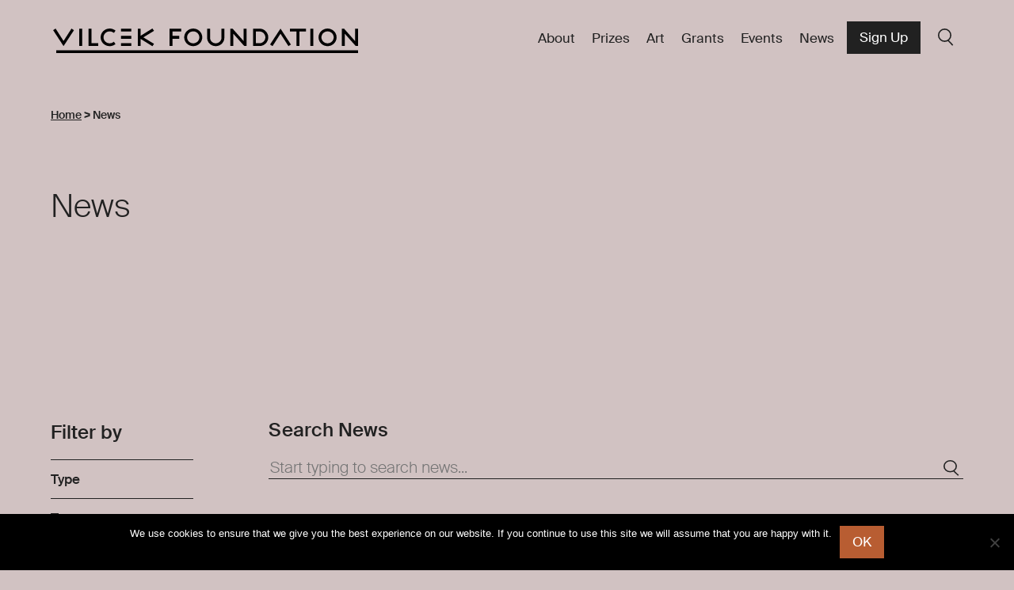

--- FILE ---
content_type: text/html; charset=UTF-8
request_url: https://vilcek.org/news/?_tags=songwriter
body_size: 15471
content:

	
			<!DOCTYPE html>
<html lang="en-US" class="no-js">
<head>
	<meta charset="UTF-8" />
	<link href="https://eteme5j4z9y.exactdn.com/wp-content/themes/gesso/images/favicon.ico" rel="shortcut icon">
	<meta name="HandheldFriendly" content="true">
	<meta name="MobileOptimized" content="width">
	<meta name="viewport" content="width=device-width, initial-scale=1">
	<meta http-equiv="cleartype" content="on">
	<meta http-equiv="X-UA-Compatible" content="IE=edge">
	<meta name="description" content="Raising awareness of immigrant contributions in America and fosters appreciation of the arts and sciences.">
	<meta name='robots' content='index, follow, max-image-preview:large, max-snippet:-1, max-video-preview:-1' />
	<style>img:is([sizes="auto" i], [sizes^="auto," i]) { contain-intrinsic-size: 3000px 1500px }</style>
	
	<!-- This site is optimized with the Yoast SEO plugin v26.0 - https://yoast.com/wordpress/plugins/seo/ -->
	<title>News - Vilcek Foundation</title>
	<link rel="canonical" href="https://vilcek.org/news/" />
	<meta property="og:locale" content="en_US" />
	<meta property="og:type" content="website" />
	<meta property="og:title" content="News - Vilcek Foundation" />
	<meta property="og:url" content="https://vilcek.org/news/" />
	<meta property="og:site_name" content="Vilcek Foundation" />
	<meta name="twitter:card" content="summary_large_image" />
	<script type="application/ld+json" class="yoast-schema-graph">{"@context":"https://schema.org","@graph":[{"@type":"CollectionPage","@id":"https://vilcek.org/news/","url":"https://vilcek.org/news/","name":"News - Vilcek Foundation","isPartOf":{"@id":"https://vilcek.org/#website"},"primaryImageOfPage":{"@id":"https://vilcek.org/news/#primaryimage"},"image":{"@id":"https://vilcek.org/news/#primaryimage"},"thumbnailUrl":"https://eteme5j4z9y.exactdn.com/wp-content/uploads/2023/03/2023_News_AroojAftab_005.jpg?strip=all&lossy=1&ssl=1","breadcrumb":{"@id":"https://vilcek.org/news/#breadcrumb"},"inLanguage":"en-US"},{"@type":"ImageObject","inLanguage":"en-US","@id":"https://vilcek.org/news/#primaryimage","url":"https://eteme5j4z9y.exactdn.com/wp-content/uploads/2023/03/2023_News_AroojAftab_005.jpg?strip=all&lossy=1&ssl=1","contentUrl":"https://eteme5j4z9y.exactdn.com/wp-content/uploads/2023/03/2023_News_AroojAftab_005.jpg?strip=all&lossy=1&ssl=1","width":1200,"height":781,"caption":"Arooj Aftab framed by green trees."},{"@type":"BreadcrumbList","@id":"https://vilcek.org/news/#breadcrumb","itemListElement":[{"@type":"ListItem","position":1,"name":"Home","item":"https://vilcek.org/"},{"@type":"ListItem","position":2,"name":"News"}]},{"@type":"WebSite","@id":"https://vilcek.org/#website","url":"https://vilcek.org/","name":"Vilcek Foundation","description":"Raising awareness of immigrant contributions in America and fosters appreciation of the arts and sciences.","potentialAction":[{"@type":"SearchAction","target":{"@type":"EntryPoint","urlTemplate":"https://vilcek.org/?s={search_term_string}"},"query-input":{"@type":"PropertyValueSpecification","valueRequired":true,"valueName":"search_term_string"}}],"inLanguage":"en-US"}]}</script>
	<!-- / Yoast SEO plugin. -->


<link rel='dns-prefetch' href='//vilcek.org' />
<link rel='dns-prefetch' href='//ajax.googleapis.com' />
<link rel='dns-prefetch' href='//extend.vimeocdn.com' />
<link rel='dns-prefetch' href='//www.googletagmanager.com' />
<link rel='dns-prefetch' href='//eteme5j4z9y.exactdn.com' />
<link rel='preconnect' href='//eteme5j4z9y.exactdn.com' />
<link rel="alternate" type="application/rss+xml" title="Vilcek Foundation &raquo; Feed" href="https://vilcek.org/feed/" />
<link rel="alternate" type="application/rss+xml" title="Vilcek Foundation &raquo; News Feed" href="https://vilcek.org/news/feed/" />
<script type="text/javascript">
/* <![CDATA[ */
window._wpemojiSettings = {"baseUrl":"https:\/\/s.w.org\/images\/core\/emoji\/16.0.1\/72x72\/","ext":".png","svgUrl":"https:\/\/s.w.org\/images\/core\/emoji\/16.0.1\/svg\/","svgExt":".svg","source":{"concatemoji":"https:\/\/eteme5j4z9y.exactdn.com\/wp\/wp-includes\/js\/wp-emoji-release.min.js?ver=ad40584a4c3db9cbf0319c35f7f9aa59"}};
/*! This file is auto-generated */
!function(s,n){var o,i,e;function c(e){try{var t={supportTests:e,timestamp:(new Date).valueOf()};sessionStorage.setItem(o,JSON.stringify(t))}catch(e){}}function p(e,t,n){e.clearRect(0,0,e.canvas.width,e.canvas.height),e.fillText(t,0,0);var t=new Uint32Array(e.getImageData(0,0,e.canvas.width,e.canvas.height).data),a=(e.clearRect(0,0,e.canvas.width,e.canvas.height),e.fillText(n,0,0),new Uint32Array(e.getImageData(0,0,e.canvas.width,e.canvas.height).data));return t.every(function(e,t){return e===a[t]})}function u(e,t){e.clearRect(0,0,e.canvas.width,e.canvas.height),e.fillText(t,0,0);for(var n=e.getImageData(16,16,1,1),a=0;a<n.data.length;a++)if(0!==n.data[a])return!1;return!0}function f(e,t,n,a){switch(t){case"flag":return n(e,"\ud83c\udff3\ufe0f\u200d\u26a7\ufe0f","\ud83c\udff3\ufe0f\u200b\u26a7\ufe0f")?!1:!n(e,"\ud83c\udde8\ud83c\uddf6","\ud83c\udde8\u200b\ud83c\uddf6")&&!n(e,"\ud83c\udff4\udb40\udc67\udb40\udc62\udb40\udc65\udb40\udc6e\udb40\udc67\udb40\udc7f","\ud83c\udff4\u200b\udb40\udc67\u200b\udb40\udc62\u200b\udb40\udc65\u200b\udb40\udc6e\u200b\udb40\udc67\u200b\udb40\udc7f");case"emoji":return!a(e,"\ud83e\udedf")}return!1}function g(e,t,n,a){var r="undefined"!=typeof WorkerGlobalScope&&self instanceof WorkerGlobalScope?new OffscreenCanvas(300,150):s.createElement("canvas"),o=r.getContext("2d",{willReadFrequently:!0}),i=(o.textBaseline="top",o.font="600 32px Arial",{});return e.forEach(function(e){i[e]=t(o,e,n,a)}),i}function t(e){var t=s.createElement("script");t.src=e,t.defer=!0,s.head.appendChild(t)}"undefined"!=typeof Promise&&(o="wpEmojiSettingsSupports",i=["flag","emoji"],n.supports={everything:!0,everythingExceptFlag:!0},e=new Promise(function(e){s.addEventListener("DOMContentLoaded",e,{once:!0})}),new Promise(function(t){var n=function(){try{var e=JSON.parse(sessionStorage.getItem(o));if("object"==typeof e&&"number"==typeof e.timestamp&&(new Date).valueOf()<e.timestamp+604800&&"object"==typeof e.supportTests)return e.supportTests}catch(e){}return null}();if(!n){if("undefined"!=typeof Worker&&"undefined"!=typeof OffscreenCanvas&&"undefined"!=typeof URL&&URL.createObjectURL&&"undefined"!=typeof Blob)try{var e="postMessage("+g.toString()+"("+[JSON.stringify(i),f.toString(),p.toString(),u.toString()].join(",")+"));",a=new Blob([e],{type:"text/javascript"}),r=new Worker(URL.createObjectURL(a),{name:"wpTestEmojiSupports"});return void(r.onmessage=function(e){c(n=e.data),r.terminate(),t(n)})}catch(e){}c(n=g(i,f,p,u))}t(n)}).then(function(e){for(var t in e)n.supports[t]=e[t],n.supports.everything=n.supports.everything&&n.supports[t],"flag"!==t&&(n.supports.everythingExceptFlag=n.supports.everythingExceptFlag&&n.supports[t]);n.supports.everythingExceptFlag=n.supports.everythingExceptFlag&&!n.supports.flag,n.DOMReady=!1,n.readyCallback=function(){n.DOMReady=!0}}).then(function(){return e}).then(function(){var e;n.supports.everything||(n.readyCallback(),(e=n.source||{}).concatemoji?t(e.concatemoji):e.wpemoji&&e.twemoji&&(t(e.twemoji),t(e.wpemoji)))}))}((window,document),window._wpemojiSettings);
/* ]]> */
</script>
<style id='wp-emoji-styles-inline-css' type='text/css'>

	img.wp-smiley, img.emoji {
		display: inline !important;
		border: none !important;
		box-shadow: none !important;
		height: 1em !important;
		width: 1em !important;
		margin: 0 0.07em !important;
		vertical-align: -0.1em !important;
		background: none !important;
		padding: 0 !important;
	}
</style>
<link rel='stylesheet' id='wp-block-library-css' href='https://eteme5j4z9y.exactdn.com/wp/wp-includes/css/dist/block-library/style.min.css?ver=ad40584a4c3db9cbf0319c35f7f9aa59' type='text/css' media='all' />
<style id='classic-theme-styles-inline-css' type='text/css'>
/*! This file is auto-generated */
.wp-block-button__link{color:#fff;background-color:#32373c;border-radius:9999px;box-shadow:none;text-decoration:none;padding:calc(.667em + 2px) calc(1.333em + 2px);font-size:1.125em}.wp-block-file__button{background:#32373c;color:#fff;text-decoration:none}
</style>
<style id='filebird-block-filebird-gallery-style-inline-css' type='text/css'>
ul.filebird-block-filebird-gallery{margin:auto!important;padding:0!important;width:100%}ul.filebird-block-filebird-gallery.layout-grid{display:grid;grid-gap:20px;align-items:stretch;grid-template-columns:repeat(var(--columns),1fr);justify-items:stretch}ul.filebird-block-filebird-gallery.layout-grid li img{border:1px solid #ccc;box-shadow:2px 2px 6px 0 rgba(0,0,0,.3);height:100%;max-width:100%;-o-object-fit:cover;object-fit:cover;width:100%}ul.filebird-block-filebird-gallery.layout-masonry{-moz-column-count:var(--columns);-moz-column-gap:var(--space);column-gap:var(--space);-moz-column-width:var(--min-width);columns:var(--min-width) var(--columns);display:block;overflow:auto}ul.filebird-block-filebird-gallery.layout-masonry li{margin-bottom:var(--space)}ul.filebird-block-filebird-gallery li{list-style:none}ul.filebird-block-filebird-gallery li figure{height:100%;margin:0;padding:0;position:relative;width:100%}ul.filebird-block-filebird-gallery li figure figcaption{background:linear-gradient(0deg,rgba(0,0,0,.7),rgba(0,0,0,.3) 70%,transparent);bottom:0;box-sizing:border-box;color:#fff;font-size:.8em;margin:0;max-height:100%;overflow:auto;padding:3em .77em .7em;position:absolute;text-align:center;width:100%;z-index:2}ul.filebird-block-filebird-gallery li figure figcaption a{color:inherit}

</style>
<style id='global-styles-inline-css' type='text/css'>
:root{--wp--preset--aspect-ratio--square: 1;--wp--preset--aspect-ratio--4-3: 4/3;--wp--preset--aspect-ratio--3-4: 3/4;--wp--preset--aspect-ratio--3-2: 3/2;--wp--preset--aspect-ratio--2-3: 2/3;--wp--preset--aspect-ratio--16-9: 16/9;--wp--preset--aspect-ratio--9-16: 9/16;--wp--preset--color--black: #000000;--wp--preset--color--cyan-bluish-gray: #abb8c3;--wp--preset--color--white: #fff;--wp--preset--color--pale-pink: #f78da7;--wp--preset--color--vivid-red: #cf2e2e;--wp--preset--color--luminous-vivid-orange: #ff6900;--wp--preset--color--luminous-vivid-amber: #fcb900;--wp--preset--color--light-green-cyan: #7bdcb5;--wp--preset--color--vivid-green-cyan: #00d084;--wp--preset--color--pale-cyan-blue: #8ed1fc;--wp--preset--color--vivid-cyan-blue: #0693e3;--wp--preset--color--vivid-purple: #9b51e0;--wp--preset--color--green: #e2e6e4;--wp--preset--color--yellow: #fbfbf0;--wp--preset--color--blue: #dbe5ef;--wp--preset--color--red: #D1C2C2;--wp--preset--gradient--vivid-cyan-blue-to-vivid-purple: linear-gradient(135deg,rgba(6,147,227,1) 0%,rgb(155,81,224) 100%);--wp--preset--gradient--light-green-cyan-to-vivid-green-cyan: linear-gradient(135deg,rgb(122,220,180) 0%,rgb(0,208,130) 100%);--wp--preset--gradient--luminous-vivid-amber-to-luminous-vivid-orange: linear-gradient(135deg,rgba(252,185,0,1) 0%,rgba(255,105,0,1) 100%);--wp--preset--gradient--luminous-vivid-orange-to-vivid-red: linear-gradient(135deg,rgba(255,105,0,1) 0%,rgb(207,46,46) 100%);--wp--preset--gradient--very-light-gray-to-cyan-bluish-gray: linear-gradient(135deg,rgb(238,238,238) 0%,rgb(169,184,195) 100%);--wp--preset--gradient--cool-to-warm-spectrum: linear-gradient(135deg,rgb(74,234,220) 0%,rgb(151,120,209) 20%,rgb(207,42,186) 40%,rgb(238,44,130) 60%,rgb(251,105,98) 80%,rgb(254,248,76) 100%);--wp--preset--gradient--blush-light-purple: linear-gradient(135deg,rgb(255,206,236) 0%,rgb(152,150,240) 100%);--wp--preset--gradient--blush-bordeaux: linear-gradient(135deg,rgb(254,205,165) 0%,rgb(254,45,45) 50%,rgb(107,0,62) 100%);--wp--preset--gradient--luminous-dusk: linear-gradient(135deg,rgb(255,203,112) 0%,rgb(199,81,192) 50%,rgb(65,88,208) 100%);--wp--preset--gradient--pale-ocean: linear-gradient(135deg,rgb(255,245,203) 0%,rgb(182,227,212) 50%,rgb(51,167,181) 100%);--wp--preset--gradient--electric-grass: linear-gradient(135deg,rgb(202,248,128) 0%,rgb(113,206,126) 100%);--wp--preset--gradient--midnight: linear-gradient(135deg,rgb(2,3,129) 0%,rgb(40,116,252) 100%);--wp--preset--font-size--small: 13px;--wp--preset--font-size--medium: 20px;--wp--preset--font-size--large: 36px;--wp--preset--font-size--x-large: 42px;--wp--preset--spacing--20: 0.44rem;--wp--preset--spacing--30: 0.67rem;--wp--preset--spacing--40: 1rem;--wp--preset--spacing--50: 1.5rem;--wp--preset--spacing--60: 2.25rem;--wp--preset--spacing--70: 3.38rem;--wp--preset--spacing--80: 5.06rem;--wp--preset--shadow--natural: 6px 6px 9px rgba(0, 0, 0, 0.2);--wp--preset--shadow--deep: 12px 12px 50px rgba(0, 0, 0, 0.4);--wp--preset--shadow--sharp: 6px 6px 0px rgba(0, 0, 0, 0.2);--wp--preset--shadow--outlined: 6px 6px 0px -3px rgba(255, 255, 255, 1), 6px 6px rgba(0, 0, 0, 1);--wp--preset--shadow--crisp: 6px 6px 0px rgba(0, 0, 0, 1);}:where(.is-layout-flex){gap: 0.5em;}:where(.is-layout-grid){gap: 0.5em;}body .is-layout-flex{display: flex;}.is-layout-flex{flex-wrap: wrap;align-items: center;}.is-layout-flex > :is(*, div){margin: 0;}body .is-layout-grid{display: grid;}.is-layout-grid > :is(*, div){margin: 0;}:where(.wp-block-columns.is-layout-flex){gap: 2em;}:where(.wp-block-columns.is-layout-grid){gap: 2em;}:where(.wp-block-post-template.is-layout-flex){gap: 1.25em;}:where(.wp-block-post-template.is-layout-grid){gap: 1.25em;}.has-black-color{color: var(--wp--preset--color--black) !important;}.has-cyan-bluish-gray-color{color: var(--wp--preset--color--cyan-bluish-gray) !important;}.has-white-color{color: var(--wp--preset--color--white) !important;}.has-pale-pink-color{color: var(--wp--preset--color--pale-pink) !important;}.has-vivid-red-color{color: var(--wp--preset--color--vivid-red) !important;}.has-luminous-vivid-orange-color{color: var(--wp--preset--color--luminous-vivid-orange) !important;}.has-luminous-vivid-amber-color{color: var(--wp--preset--color--luminous-vivid-amber) !important;}.has-light-green-cyan-color{color: var(--wp--preset--color--light-green-cyan) !important;}.has-vivid-green-cyan-color{color: var(--wp--preset--color--vivid-green-cyan) !important;}.has-pale-cyan-blue-color{color: var(--wp--preset--color--pale-cyan-blue) !important;}.has-vivid-cyan-blue-color{color: var(--wp--preset--color--vivid-cyan-blue) !important;}.has-vivid-purple-color{color: var(--wp--preset--color--vivid-purple) !important;}.has-black-background-color{background-color: var(--wp--preset--color--black) !important;}.has-cyan-bluish-gray-background-color{background-color: var(--wp--preset--color--cyan-bluish-gray) !important;}.has-white-background-color{background-color: var(--wp--preset--color--white) !important;}.has-pale-pink-background-color{background-color: var(--wp--preset--color--pale-pink) !important;}.has-vivid-red-background-color{background-color: var(--wp--preset--color--vivid-red) !important;}.has-luminous-vivid-orange-background-color{background-color: var(--wp--preset--color--luminous-vivid-orange) !important;}.has-luminous-vivid-amber-background-color{background-color: var(--wp--preset--color--luminous-vivid-amber) !important;}.has-light-green-cyan-background-color{background-color: var(--wp--preset--color--light-green-cyan) !important;}.has-vivid-green-cyan-background-color{background-color: var(--wp--preset--color--vivid-green-cyan) !important;}.has-pale-cyan-blue-background-color{background-color: var(--wp--preset--color--pale-cyan-blue) !important;}.has-vivid-cyan-blue-background-color{background-color: var(--wp--preset--color--vivid-cyan-blue) !important;}.has-vivid-purple-background-color{background-color: var(--wp--preset--color--vivid-purple) !important;}.has-black-border-color{border-color: var(--wp--preset--color--black) !important;}.has-cyan-bluish-gray-border-color{border-color: var(--wp--preset--color--cyan-bluish-gray) !important;}.has-white-border-color{border-color: var(--wp--preset--color--white) !important;}.has-pale-pink-border-color{border-color: var(--wp--preset--color--pale-pink) !important;}.has-vivid-red-border-color{border-color: var(--wp--preset--color--vivid-red) !important;}.has-luminous-vivid-orange-border-color{border-color: var(--wp--preset--color--luminous-vivid-orange) !important;}.has-luminous-vivid-amber-border-color{border-color: var(--wp--preset--color--luminous-vivid-amber) !important;}.has-light-green-cyan-border-color{border-color: var(--wp--preset--color--light-green-cyan) !important;}.has-vivid-green-cyan-border-color{border-color: var(--wp--preset--color--vivid-green-cyan) !important;}.has-pale-cyan-blue-border-color{border-color: var(--wp--preset--color--pale-cyan-blue) !important;}.has-vivid-cyan-blue-border-color{border-color: var(--wp--preset--color--vivid-cyan-blue) !important;}.has-vivid-purple-border-color{border-color: var(--wp--preset--color--vivid-purple) !important;}.has-vivid-cyan-blue-to-vivid-purple-gradient-background{background: var(--wp--preset--gradient--vivid-cyan-blue-to-vivid-purple) !important;}.has-light-green-cyan-to-vivid-green-cyan-gradient-background{background: var(--wp--preset--gradient--light-green-cyan-to-vivid-green-cyan) !important;}.has-luminous-vivid-amber-to-luminous-vivid-orange-gradient-background{background: var(--wp--preset--gradient--luminous-vivid-amber-to-luminous-vivid-orange) !important;}.has-luminous-vivid-orange-to-vivid-red-gradient-background{background: var(--wp--preset--gradient--luminous-vivid-orange-to-vivid-red) !important;}.has-very-light-gray-to-cyan-bluish-gray-gradient-background{background: var(--wp--preset--gradient--very-light-gray-to-cyan-bluish-gray) !important;}.has-cool-to-warm-spectrum-gradient-background{background: var(--wp--preset--gradient--cool-to-warm-spectrum) !important;}.has-blush-light-purple-gradient-background{background: var(--wp--preset--gradient--blush-light-purple) !important;}.has-blush-bordeaux-gradient-background{background: var(--wp--preset--gradient--blush-bordeaux) !important;}.has-luminous-dusk-gradient-background{background: var(--wp--preset--gradient--luminous-dusk) !important;}.has-pale-ocean-gradient-background{background: var(--wp--preset--gradient--pale-ocean) !important;}.has-electric-grass-gradient-background{background: var(--wp--preset--gradient--electric-grass) !important;}.has-midnight-gradient-background{background: var(--wp--preset--gradient--midnight) !important;}.has-small-font-size{font-size: var(--wp--preset--font-size--small) !important;}.has-medium-font-size{font-size: var(--wp--preset--font-size--medium) !important;}.has-large-font-size{font-size: var(--wp--preset--font-size--large) !important;}.has-x-large-font-size{font-size: var(--wp--preset--font-size--x-large) !important;}
:where(.wp-block-post-template.is-layout-flex){gap: 1.25em;}:where(.wp-block-post-template.is-layout-grid){gap: 1.25em;}
:where(.wp-block-columns.is-layout-flex){gap: 2em;}:where(.wp-block-columns.is-layout-grid){gap: 2em;}
:root :where(.wp-block-pullquote){font-size: 1.5em;line-height: 1.6;}
</style>
<link rel='stylesheet' id='cookie-notice-front-css' href='https://eteme5j4z9y.exactdn.com/wp-content/plugins/cookie-notice/css/front.min.css?ver=2.5.7' type='text/css' media='all' />
<link rel='stylesheet' id='related-posts-by-taxonomy-css' href='https://eteme5j4z9y.exactdn.com/wp-content/plugins/related-posts-by-taxonomy/includes/assets/css/styles.css?ver=ad40584a4c3db9cbf0319c35f7f9aa59' type='text/css' media='all' />
<link rel='stylesheet' id='wp-smart-crop-renderer-css' href='https://eteme5j4z9y.exactdn.com/wp-content/plugins/wp-smartcrop/css/image-renderer.css?ver=2.0.10' type='text/css' media='all' />
<link rel='stylesheet' id='style-css' href='https://eteme5j4z9y.exactdn.com/wp-content/themes/gesso/css/styles.css?ver=1761914362' type='text/css' media='all' />
<link rel='stylesheet' id='searchwp-live-search-css' href='https://eteme5j4z9y.exactdn.com/wp-content/plugins/searchwp-live-ajax-search/assets/styles/style.css?ver=1.7.6' type='text/css' media='all' />
<link rel='stylesheet' id='searchwp-forms-css' href='https://eteme5j4z9y.exactdn.com/wp-content/plugins/searchwp/assets/css/frontend/search-forms.min.css?ver=4.5.1' type='text/css' media='all' />
<script type="text/javascript" id="cookie-notice-front-js-before">
/* <![CDATA[ */
var cnArgs = {"ajaxUrl":"https:\/\/vilcek.org\/wp\/wp-admin\/admin-ajax.php","nonce":"fc01d0a5c7","hideEffect":"fade","position":"bottom","onScroll":false,"onScrollOffset":100,"onClick":false,"cookieName":"cookie_notice_accepted","cookieTime":2592000,"cookieTimeRejected":2592000,"globalCookie":false,"redirection":false,"cache":false,"revokeCookies":false,"revokeCookiesOpt":"automatic"};
/* ]]> */
</script>
<script type="text/javascript" src="https://eteme5j4z9y.exactdn.com/wp-content/plugins/cookie-notice/js/front.min.js?ver=2.5.7" id="cookie-notice-front-js"></script>
<script type="text/javascript" src="//ajax.googleapis.com/ajax/libs/jquery/3.6.0/jquery.min.js?ver=3.6.0" id="jquery-js"></script>
<script type="text/javascript" src="https://eteme5j4z9y.exactdn.com/wp-content/themes/gesso/js/dist/common.min.js?ver=1761914363" id="gessocommon-js"></script>
<script type="text/javascript" src="https://eteme5j4z9y.exactdn.com/wp-content/themes/gesso/js/libraries/modernizr.min.js?ver=1761914363" id="gessomodernizr-js"></script>
<script type="text/javascript" src="https://eteme5j4z9y.exactdn.com/wp-content/themes/gesso/js/libraries/jquery-accessibleMegaMenu.js?ver=1761914363" id="accessibleMegaMenu-js"></script>
<script type="text/javascript" src="https://eteme5j4z9y.exactdn.com/wp-content/themes/gesso/js/dist/mobile-menu.min.js?ver=1761914363" id="gessomobilemenu-js"></script>
<script type="text/javascript" src="https://eteme5j4z9y.exactdn.com/wp-content/themes/gesso/js/dist/mobile-accessibility.min.js?ver=1761914363" id="gessomobileaccessibility-js"></script>
<script type="text/javascript" src="https://eteme5j4z9y.exactdn.com/wp-content/themes/gesso/js/dist/megamenu.min.js?ver=1761914363" id="menuscript-js"></script>
<link rel="https://api.w.org/" href="https://vilcek.org/wp-json/" /><link rel="EditURI" type="application/rsd+xml" title="RSD" href="https://vilcek.org/wp/xmlrpc.php?rsd" />

<meta name="generator" content="Site Kit by Google 1.162.0" /><noscript><style>.lazyload[data-src]{display:none !important;}</style></noscript><style>.lazyload{background-image:none !important;}.lazyload:before{background-image:none !important;}</style>
<!-- Google Tag Manager snippet added by Site Kit -->
<script type="text/javascript">
/* <![CDATA[ */

			( function( w, d, s, l, i ) {
				w[l] = w[l] || [];
				w[l].push( {'gtm.start': new Date().getTime(), event: 'gtm.js'} );
				var f = d.getElementsByTagName( s )[0],
					j = d.createElement( s ), dl = l != 'dataLayer' ? '&l=' + l : '';
				j.async = true;
				j.src = 'https://www.googletagmanager.com/gtm.js?id=' + i + dl;
				f.parentNode.insertBefore( j, f );
			} )( window, document, 'script', 'dataLayer', 'GTM-NFF8XL' );
			
/* ]]> */
</script>

<!-- End Google Tag Manager snippet added by Site Kit -->

</head>
	
	<!-- Provided by templates/base.twig -->
	<body class="archive post-type-archive post-type-archive-news wp-theme-gesso cookies-not-set color-bg-pink" >

			<div class="skiplinks">
			<a href="#main" class="skiplinks__link visually-hidden focusable">Skip to main content</a>
		</div>
	
	<div class="l-site-container">

		<header class="l-header" role="banner">
      <div class="l-constrain--no-width ">
    				  <div class="l-navigation" data-aos="fade-down">
    						<a class="site-name" href="https://vilcek.org" title="Home" rel="home">
			<div class="site-name__text">Vilcek Foundation</div>
	</a>
						  <nav class="nav--primary" role="navigation">
  <ul class="menu menu--main">
                <li class="menu__item has-subnav">
        <a class="menu__link has-subnav  menu-item menu-item-type-post_type menu-item-object-page menu-item-has-children menu-item-3921" href="https://vilcek.org/about/"  target="_self">About</a>
                  <ul class="menu menu__subnav">
            							<li>
								<button class="mobile-menu-button menu__subnav--close">
									<span class="mobile-menu-button__icon">Close</span>
								</button>
							</li>
              <li class="menu__item menu__item--info">
                <h3>About</h3>
                                                  <p>The Vilcek Foundation raises awareness of immigrant contributions in the United States and fosters appreciation of the arts and sciences.</p>
                              </li>
                                      <li class="menu__item">
                <a class="menu__link" href="/about">Our Mission</a>
                                              </li>
                          <li class="menu__item">
                <a class="menu__link" href="https://vilcek.org/about/the-vilcek-foundation-a-realization-of-the-american-dream/">Our Founders</a>
                                              </li>
                          <li class="menu__item">
                <a class="menu__link" href="https://vilcek.org/about/our-team/">Our Team</a>
                                              </li>
                          <li class="menu__item">
                <a class="menu__link" href="https://vilcek.org/about/press-center/">Press Center</a>
                                              </li>
                          <li class="menu__item">
                <a class="menu__link" href="https://vilcek.org/about/contact/">Contact</a>
                                              </li>
                      </ul>
              </li>
                <li class="menu__item has-subnav">
        <a class="menu__link has-subnav  menu-item menu-item-type-post_type menu-item-object-page menu-item-has-children menu-item-3926" href="https://vilcek.org/prizes/"  target="_self">Prizes</a>
                  <ul class="menu menu__subnav">
            							<li>
								<button class="mobile-menu-button menu__subnav--close">
									<span class="mobile-menu-button__icon">Close</span>
								</button>
							</li>
              <li class="menu__item menu__item--info">
                <h3>Prizes</h3>
                                                  <p>The Vilcek Foundation Prizes celebrate extraordinary achievements in the arts and sciences.</p>
                              </li>
                                      <li class="menu__item">
                <a class="menu__link" href="https://vilcek.org/prizes/">About the Prizes</a>
                                              </li>
                          <li class="menu__item">
                <a class="menu__link" href="/prizes/prize-recipients">Prize Recipients</a>
                                              </li>
                          <li class="menu__item">
                <a class="menu__link" href="https://vilcek.org/prizes/vilcek-prizes/">Vilcek Prizes</a>
                                  <p class="menu__description">Awards immigrants with a legacy of major accomplishments.</p>
                                              </li>
                          <li class="menu__item">
                <a class="menu__link" href="https://vilcek.org/prizes/vilcek-prizes-for-creative-promise/">Vilcek Prizes for Creative Promise</a>
                                  <p class="menu__description">Recognizes young immigrant professionals for outstanding achievements.</p>
                                              </li>
                          <li class="menu__item">
                <a class="menu__link" href="https://vilcek.org/prizes/vilcek-prize-for-excellence/">Vilcek Prize for Excellence</a>
                                  <p class="menu__description">Celebrating intellectual and cultural leaders in the United States.</p>
                                              </li>
                          <li class="menu__item">
                <a class="menu__link" href="https://vilcek.org/prizes/marica-vilcek-prize-in-art-history/">Marica Vilcek Prize in Art History</a>
                                  <p class="menu__description">Honors art historians, curators, and fine arts professionals.</p>
                                              </li>
                      </ul>
              </li>
                <li class="menu__item">
        <a class="menu__link   menu-item menu-item-type-custom menu-item-object-custom menu-item-3932" href="/art"  target="_self">Art</a>
              </li>
                <li class="menu__item has-subnav">
        <a class="menu__link has-subnav  menu-item menu-item-type-post_type menu-item-object-page menu-item-has-children menu-item-13692" href="https://vilcek.org/grants/"  target="_self">Grants</a>
                  <ul class="menu menu__subnav">
            							<li>
								<button class="mobile-menu-button menu__subnav--close">
									<span class="mobile-menu-button__icon">Close</span>
								</button>
							</li>
              <li class="menu__item menu__item--info">
                <h3>Grants</h3>
                                                  <p>Grants awarded to 501(c)(3) cultural, educational, and philanthropic organizations in the United States.</p>
                              </li>
                                      <li class="menu__item">
                <a class="menu__link" href="/grants">Grants</a>
                                  <p class="menu__description">Learn more and apply for a grant.</p>
                                              </li>
                          <li class="menu__item">
                <a class="menu__link" href="https://vilcek.org/grants/grants-history/">Grants History</a>
                                  <p class="menu__description">Explore a list of past Vilcek Foundation grantees.</p>
                                              </li>
                      </ul>
              </li>
                <li class="menu__item">
        <a class="menu__link   menu-item menu-item-type-custom menu-item-object-custom menu-item-3933" href="/events"  target="_self">Events</a>
              </li>
                <li class="menu__item">
        <a class="menu__link   menu-item menu-item-type-custom menu-item-object-custom menu-item-3934" href="/news"  target="_self">News</a>
              </li>
      </ul>
								<a class="button button--secondary" href="https://signup.e2ma.net/signup/1950184/1737874/" target="_blank">Sign Up</a>
				<a class="js-menu-search menu__link" href="#">Search</a>
	</nav>
					  </div>
			      </div>
  </header>

		<main id="main" class="main" role="main" tabindex="-1">
														<nav aria-label="Breadcrumbs" class="breadcrumbs " role="navigation">
  <div class="l-constrain--no-width">
    					<!-- Breadcrumb NavXT 7.4.1 -->
<span property="itemListElement" typeof="ListItem"><a property="item" typeof="WebPage" title="Go to Vilcek Foundation." href="https://vilcek.org" class="home" ><span property="name">Home</span></a><meta property="position" content="1"></span> &gt; <span class="archive post-news-archive current-item">News</span>
				
  </div>
</nav>
			
			
  <!-- Provided by templates/archive.twig -->
        <div class="page-title page-title--content">
		<div class="l-constrain--no-width">
		<div class="page-title--content-container">
			<h1 data-aos="fade-in">News</h1>
			
					</div>
	</div>
</div>

<div class="l-constrain--no-width">
  <div class="l-sidebar l-sidebar--archive">
    <div class="l-sidebar__aside">

    
    
<div class="drawer drawer--filters" >
	<button class="drawer__link button button--secondary" aria-controls="Filterby">
    <h2 class="drawer__title">Filter by</h2>
			</button>
	<div class="drawer__content" id="Filterby">
		            <div class="facetwp-title">
        <h2>Filter by</h2>
      </div>
      <div class="facetwp-wrapper">
        <button class="facetwp-link" aria-controls="news_type">Type</button>
        <div id="news_type" class="facetwp-drawer">
          <div class="facetwp-facet facetwp-facet-news_type facetwp-type-checkboxes" data-name="news_type" data-type="checkboxes"></div>
        </div>
      </div>
      <div class="facetwp-wrapper">
        <button class="facetwp-link" aria-controls="tags">Tags</button>
        <div id="news_type" class="facetwp-drawer">
          <div class="facetwp-facet facetwp-facet-tags facetwp-type-checkboxes" data-name="tags" data-type="checkboxes"></div>
        </div>
      </div>
      <div class="facetwp-selections"></div>
          <button class="button button--secondary facetwp-reset" onclick="FWP.reset()">Reset filters</button>
    
	</div>
</div>

    </div>
    <div class="l-sidebar__main">
            <div class="facetwp-facet facetwp-facet-search_news facetwp-type-search" data-name="search_news" data-type="search"></div>
          <div class="facetwp-template">
            <!--fwp-loop-->
      <div class="card__container">
  <a href="https://vilcek.org/news/arooj-aftab-my-music-is-world-building/" class="card card--event" >
    <div class="card__content">
                          <span class="card__date">March 2, 2023</span>
            <h3 class="card__title">
        <span>Arooj Aftab: “My music is world-building”</span>      </h3>

      
                    Brooklyn-based Pakistani musician Arooj Aftab receives the Vilcek Prize for Creative Promise in Music for her evocative songs that blend ancient Urdu poetry and jazz sensibilities.
                                    <span class="card__taxonomy">News</span>
                  </div>
    <div class="card__media">
      <img src="[data-uri]"  alt="Arooj Aftab framed by green trees."  data-src="https://eteme5j4z9y.exactdn.com/wp-content/uploads/2023/03/2023_News_AroojAftab_005-800x521.jpg?strip=all&lossy=1&ssl=1" decoding="async" data-srcset="https://eteme5j4z9y.exactdn.com/wp-content/uploads/2023/03/2023_News_AroojAftab_005-800x521.jpg?strip=all&lossy=1&ssl=1 800w, https://eteme5j4z9y.exactdn.com/wp-content/uploads/2023/03/2023_News_AroojAftab_005-250x163.jpg?strip=all&lossy=1&ssl=1 250w, https://eteme5j4z9y.exactdn.com/wp-content/uploads/2023/03/2023_News_AroojAftab_005-700x456.jpg?strip=all&lossy=1&ssl=1 700w, https://eteme5j4z9y.exactdn.com/wp-content/uploads/2023/03/2023_News_AroojAftab_005-768x500.jpg?strip=all&lossy=1&ssl=1 768w, https://eteme5j4z9y.exactdn.com/wp-content/uploads/2023/03/2023_News_AroojAftab_005-120x78.jpg?strip=all&lossy=1&ssl=1 120w, https://eteme5j4z9y.exactdn.com/wp-content/uploads/2023/03/2023_News_AroojAftab_005-406x264.jpg?strip=all&lossy=1&ssl=1 406w, https://eteme5j4z9y.exactdn.com/wp-content/uploads/2023/03/2023_News_AroojAftab_005-710x462.jpg?strip=all&lossy=1&ssl=1 710w, https://eteme5j4z9y.exactdn.com/wp-content/uploads/2023/03/2023_News_AroojAftab_005-500x325.jpg?strip=all&lossy=1&ssl=1 500w, https://eteme5j4z9y.exactdn.com/wp-content/uploads/2023/03/2023_News_AroojAftab_005-950x618.jpg?strip=all&lossy=1&ssl=1 950w, https://eteme5j4z9y.exactdn.com/wp-content/uploads/2023/03/2023_News_AroojAftab_005-1000x651.jpg?strip=all&lossy=1&ssl=1 1000w, https://eteme5j4z9y.exactdn.com/wp-content/uploads/2023/03/2023_News_AroojAftab_005.jpg?strip=all&lossy=1&ssl=1 1200w" class="lazyload" data-eio-rwidth="800" data-eio-rheight="521"><noscript><img src="https://eteme5j4z9y.exactdn.com/wp-content/uploads/2023/03/2023_News_AroojAftab_005-800x521.jpg?strip=all&lossy=1&ssl=1" srcset="https://eteme5j4z9y.exactdn.com/wp-content/uploads/2023/03/2023_News_AroojAftab_005-800x521.jpg?strip=all&lossy=1&ssl=1 800w, https://eteme5j4z9y.exactdn.com/wp-content/uploads/2023/03/2023_News_AroojAftab_005-250x163.jpg?strip=all&lossy=1&ssl=1 250w, https://eteme5j4z9y.exactdn.com/wp-content/uploads/2023/03/2023_News_AroojAftab_005-700x456.jpg?strip=all&lossy=1&ssl=1 700w, https://eteme5j4z9y.exactdn.com/wp-content/uploads/2023/03/2023_News_AroojAftab_005-768x500.jpg?strip=all&lossy=1&ssl=1 768w, https://eteme5j4z9y.exactdn.com/wp-content/uploads/2023/03/2023_News_AroojAftab_005-120x78.jpg?strip=all&lossy=1&ssl=1 120w, https://eteme5j4z9y.exactdn.com/wp-content/uploads/2023/03/2023_News_AroojAftab_005-406x264.jpg?strip=all&lossy=1&ssl=1 406w, https://eteme5j4z9y.exactdn.com/wp-content/uploads/2023/03/2023_News_AroojAftab_005-710x462.jpg?strip=all&lossy=1&ssl=1 710w, https://eteme5j4z9y.exactdn.com/wp-content/uploads/2023/03/2023_News_AroojAftab_005-500x325.jpg?strip=all&lossy=1&ssl=1 500w, https://eteme5j4z9y.exactdn.com/wp-content/uploads/2023/03/2023_News_AroojAftab_005-950x618.jpg?strip=all&lossy=1&ssl=1 950w, https://eteme5j4z9y.exactdn.com/wp-content/uploads/2023/03/2023_News_AroojAftab_005-1000x651.jpg?strip=all&lossy=1&ssl=1 1000w, https://eteme5j4z9y.exactdn.com/wp-content/uploads/2023/03/2023_News_AroojAftab_005.jpg?strip=all&lossy=1&ssl=1 1200w" alt="Arooj Aftab framed by green trees."  data-eio="l"></noscript>
                </div>
  </a></div>
          <div class="card__container">
  <a href="https://vilcek.org/news/angelique-kidjo-the-power-of-music-exceeds-us/" class="card card--event" >
    <div class="card__content">
                          <span class="card__date">February 6, 2023</span>
            <h3 class="card__title">
        <span>Angélique Kidjo: “The power of music exceeds us”</span>      </h3>

      
                    Born in Benin, Angélique Kidjo is as widely known for her cultural and humanitarian leadership as she is for her powerful music.
                                    <span class="card__taxonomy">News</span>
                  </div>
    <div class="card__media">
      <img src="[data-uri]"  alt="Angélique Kidjo sits smiling in her home studio."  data-src="https://eteme5j4z9y.exactdn.com/wp-content/uploads/2023/02/2023_News_AngeliqueKidjo_006-800x533.jpg?strip=all&lossy=1&ssl=1" decoding="async" data-srcset="https://eteme5j4z9y.exactdn.com/wp-content/uploads/2023/02/2023_News_AngeliqueKidjo_006-800x533.jpg?strip=all&lossy=1&ssl=1 800w, https://eteme5j4z9y.exactdn.com/wp-content/uploads/2023/02/2023_News_AngeliqueKidjo_006-250x167.jpg?strip=all&lossy=1&ssl=1 250w, https://eteme5j4z9y.exactdn.com/wp-content/uploads/2023/02/2023_News_AngeliqueKidjo_006-700x467.jpg?strip=all&lossy=1&ssl=1 700w, https://eteme5j4z9y.exactdn.com/wp-content/uploads/2023/02/2023_News_AngeliqueKidjo_006-768x512.jpg?strip=all&lossy=1&ssl=1 768w, https://eteme5j4z9y.exactdn.com/wp-content/uploads/2023/02/2023_News_AngeliqueKidjo_006-120x80.jpg?strip=all&lossy=1&ssl=1 120w, https://eteme5j4z9y.exactdn.com/wp-content/uploads/2023/02/2023_News_AngeliqueKidjo_006-396x264.jpg?strip=all&lossy=1&ssl=1 396w, https://eteme5j4z9y.exactdn.com/wp-content/uploads/2023/02/2023_News_AngeliqueKidjo_006-710x473.jpg?strip=all&lossy=1&ssl=1 710w, https://eteme5j4z9y.exactdn.com/wp-content/uploads/2023/02/2023_News_AngeliqueKidjo_006-500x333.jpg?strip=all&lossy=1&ssl=1 500w, https://eteme5j4z9y.exactdn.com/wp-content/uploads/2023/02/2023_News_AngeliqueKidjo_006-950x633.jpg?strip=all&lossy=1&ssl=1 950w, https://eteme5j4z9y.exactdn.com/wp-content/uploads/2023/02/2023_News_AngeliqueKidjo_006-1000x667.jpg?strip=all&lossy=1&ssl=1 1000w, https://eteme5j4z9y.exactdn.com/wp-content/uploads/2023/02/2023_News_AngeliqueKidjo_006.jpg?strip=all&lossy=1&ssl=1 1200w" class="lazyload" data-eio-rwidth="800" data-eio-rheight="533"><noscript><img src="https://eteme5j4z9y.exactdn.com/wp-content/uploads/2023/02/2023_News_AngeliqueKidjo_006-800x533.jpg?strip=all&lossy=1&ssl=1" srcset="https://eteme5j4z9y.exactdn.com/wp-content/uploads/2023/02/2023_News_AngeliqueKidjo_006-800x533.jpg?strip=all&lossy=1&ssl=1 800w, https://eteme5j4z9y.exactdn.com/wp-content/uploads/2023/02/2023_News_AngeliqueKidjo_006-250x167.jpg?strip=all&lossy=1&ssl=1 250w, https://eteme5j4z9y.exactdn.com/wp-content/uploads/2023/02/2023_News_AngeliqueKidjo_006-700x467.jpg?strip=all&lossy=1&ssl=1 700w, https://eteme5j4z9y.exactdn.com/wp-content/uploads/2023/02/2023_News_AngeliqueKidjo_006-768x512.jpg?strip=all&lossy=1&ssl=1 768w, https://eteme5j4z9y.exactdn.com/wp-content/uploads/2023/02/2023_News_AngeliqueKidjo_006-120x80.jpg?strip=all&lossy=1&ssl=1 120w, https://eteme5j4z9y.exactdn.com/wp-content/uploads/2023/02/2023_News_AngeliqueKidjo_006-396x264.jpg?strip=all&lossy=1&ssl=1 396w, https://eteme5j4z9y.exactdn.com/wp-content/uploads/2023/02/2023_News_AngeliqueKidjo_006-710x473.jpg?strip=all&lossy=1&ssl=1 710w, https://eteme5j4z9y.exactdn.com/wp-content/uploads/2023/02/2023_News_AngeliqueKidjo_006-500x333.jpg?strip=all&lossy=1&ssl=1 500w, https://eteme5j4z9y.exactdn.com/wp-content/uploads/2023/02/2023_News_AngeliqueKidjo_006-950x633.jpg?strip=all&lossy=1&ssl=1 950w, https://eteme5j4z9y.exactdn.com/wp-content/uploads/2023/02/2023_News_AngeliqueKidjo_006-1000x667.jpg?strip=all&lossy=1&ssl=1 1000w, https://eteme5j4z9y.exactdn.com/wp-content/uploads/2023/02/2023_News_AngeliqueKidjo_006.jpg?strip=all&lossy=1&ssl=1 1200w" alt="Angélique Kidjo sits smiling in her home studio."  data-eio="l"></noscript>
                </div>
  </a></div>
          <div class="card__container">
  <a href="https://vilcek.org/news/350000-in-vilcek-foundation-prizes-awarded-to-immigrant-musicians/" class="card card--event" >
    <div class="card__content">
                          <span class="card__date">October 18, 2022</span>
            <h3 class="card__title">
        <span>$350,000 in Vilcek Foundation Prizes Awarded to Immigrant Musicians</span>      </h3>

      
                    Du Yun, Angélique Kidjo, Arooj Aftab, Juan Pablo Contreras, and Ruby Ibarra are awarded $350,000 in music prizes.
                                    <span class="card__taxonomy">News</span>
                  </div>
    <div class="card__media">
      <img src="[data-uri]"  alt="The 2023 Vilcek Prizewinners in Music from left to right: Arooj Aftab, Du Yun, Juan Pablo Contreras, Angélique Kidjo, & Ruby Ibarra."  data-src="https://eteme5j4z9y.exactdn.com/wp-content/uploads/2022/10/2022_News_VFPAnnouncement_010-800x520.jpg?strip=all&lossy=1&ssl=1" decoding="async" data-srcset="https://eteme5j4z9y.exactdn.com/wp-content/uploads/2022/10/2022_News_VFPAnnouncement_010-800x520.jpg?strip=all&lossy=1&ssl=1 800w, https://eteme5j4z9y.exactdn.com/wp-content/uploads/2022/10/2022_News_VFPAnnouncement_010-250x162.jpg?strip=all&lossy=1&ssl=1 250w, https://eteme5j4z9y.exactdn.com/wp-content/uploads/2022/10/2022_News_VFPAnnouncement_010-700x455.jpg?strip=all&lossy=1&ssl=1 700w, https://eteme5j4z9y.exactdn.com/wp-content/uploads/2022/10/2022_News_VFPAnnouncement_010-768x499.jpg?strip=all&lossy=1&ssl=1 768w, https://eteme5j4z9y.exactdn.com/wp-content/uploads/2022/10/2022_News_VFPAnnouncement_010-1536x998.jpg?strip=all&lossy=1&ssl=1 1536w, https://eteme5j4z9y.exactdn.com/wp-content/uploads/2022/10/2022_News_VFPAnnouncement_010-120x78.jpg?strip=all&lossy=1&ssl=1 120w, https://eteme5j4z9y.exactdn.com/wp-content/uploads/2022/10/2022_News_VFPAnnouncement_010-406x264.jpg?strip=all&lossy=1&ssl=1 406w, https://eteme5j4z9y.exactdn.com/wp-content/uploads/2022/10/2022_News_VFPAnnouncement_010-710x461.jpg?strip=all&lossy=1&ssl=1 710w, https://eteme5j4z9y.exactdn.com/wp-content/uploads/2022/10/2022_News_VFPAnnouncement_010-500x325.jpg?strip=all&lossy=1&ssl=1 500w, https://eteme5j4z9y.exactdn.com/wp-content/uploads/2022/10/2022_News_VFPAnnouncement_010-950x617.jpg?strip=all&lossy=1&ssl=1 950w, https://eteme5j4z9y.exactdn.com/wp-content/uploads/2022/10/2022_News_VFPAnnouncement_010-1000x650.jpg?strip=all&lossy=1&ssl=1 1000w, https://eteme5j4z9y.exactdn.com/wp-content/uploads/2022/10/2022_News_VFPAnnouncement_010.jpg?strip=all&lossy=1&ssl=1 2000w, https://eteme5j4z9y.exactdn.com/wp-content/uploads/2022/10/2022_News_VFPAnnouncement_010.jpg?strip=all&lossy=1&w=1200&ssl=1 1200w, https://eteme5j4z9y.exactdn.com/wp-content/uploads/2022/10/2022_News_VFPAnnouncement_010.jpg?strip=all&lossy=1&w=1600&ssl=1 1600w" class="lazyload" data-eio-rwidth="800" data-eio-rheight="520"><noscript><img src="https://eteme5j4z9y.exactdn.com/wp-content/uploads/2022/10/2022_News_VFPAnnouncement_010-800x520.jpg?strip=all&lossy=1&ssl=1" srcset="https://eteme5j4z9y.exactdn.com/wp-content/uploads/2022/10/2022_News_VFPAnnouncement_010-800x520.jpg?strip=all&lossy=1&ssl=1 800w, https://eteme5j4z9y.exactdn.com/wp-content/uploads/2022/10/2022_News_VFPAnnouncement_010-250x162.jpg?strip=all&lossy=1&ssl=1 250w, https://eteme5j4z9y.exactdn.com/wp-content/uploads/2022/10/2022_News_VFPAnnouncement_010-700x455.jpg?strip=all&lossy=1&ssl=1 700w, https://eteme5j4z9y.exactdn.com/wp-content/uploads/2022/10/2022_News_VFPAnnouncement_010-768x499.jpg?strip=all&lossy=1&ssl=1 768w, https://eteme5j4z9y.exactdn.com/wp-content/uploads/2022/10/2022_News_VFPAnnouncement_010-1536x998.jpg?strip=all&lossy=1&ssl=1 1536w, https://eteme5j4z9y.exactdn.com/wp-content/uploads/2022/10/2022_News_VFPAnnouncement_010-120x78.jpg?strip=all&lossy=1&ssl=1 120w, https://eteme5j4z9y.exactdn.com/wp-content/uploads/2022/10/2022_News_VFPAnnouncement_010-406x264.jpg?strip=all&lossy=1&ssl=1 406w, https://eteme5j4z9y.exactdn.com/wp-content/uploads/2022/10/2022_News_VFPAnnouncement_010-710x461.jpg?strip=all&lossy=1&ssl=1 710w, https://eteme5j4z9y.exactdn.com/wp-content/uploads/2022/10/2022_News_VFPAnnouncement_010-500x325.jpg?strip=all&lossy=1&ssl=1 500w, https://eteme5j4z9y.exactdn.com/wp-content/uploads/2022/10/2022_News_VFPAnnouncement_010-950x617.jpg?strip=all&lossy=1&ssl=1 950w, https://eteme5j4z9y.exactdn.com/wp-content/uploads/2022/10/2022_News_VFPAnnouncement_010-1000x650.jpg?strip=all&lossy=1&ssl=1 1000w, https://eteme5j4z9y.exactdn.com/wp-content/uploads/2022/10/2022_News_VFPAnnouncement_010.jpg?strip=all&lossy=1&ssl=1 2000w, https://eteme5j4z9y.exactdn.com/wp-content/uploads/2022/10/2022_News_VFPAnnouncement_010.jpg?strip=all&lossy=1&w=1200&ssl=1 1200w, https://eteme5j4z9y.exactdn.com/wp-content/uploads/2022/10/2022_News_VFPAnnouncement_010.jpg?strip=all&lossy=1&w=1600&ssl=1 1600w" alt="The 2023 Vilcek Prizewinners in Music from left to right: Arooj Aftab, Du Yun, Juan Pablo Contreras, Angélique Kidjo, & Ruby Ibarra."  data-eio="l"></noscript>
                </div>
  </a></div>
      
      </div>

            <div class="facetwp-facet facetwp-facet-pagination facetwp-type-pager" data-name="pagination" data-type="pager"></div>
        </div>
  </div>
</div>

			  <div class="l-region" >
    				  </div>
		</main>

					<!-- Provided by templates/footer.twig -->
<footer class="l-footer" role="contentinfo">
					<div class="signup">
		<div class="l-constrain--no-width">
			<div class="signup__wrapper">
									<h4 class="signup__title">Join our mailing list</h4>
								<a class="signup__button button button--tertiary" href="https://signup.e2ma.net/signup/1950184/1737874/" target="_blank">Sign Up</a>
			</div>
		</div>
	</div>
	
      <div class="l-constrain--no-width ">
  
  <div class="l-footer__middle">
    <div class="l-footer__left">
      		<a class="site-name--footer" href="https://vilcek.org" title="Home" rel="home">
  <div class="site-name__text">Vilcek Foundation</div>
</a>

		<div class="address">
	<address>21 East 70th Street<br>
	New York, New York 10021</address>
	<p>Phone: <a href="tel:2124722500">212.472.2500</a></p>
	<p>Email: <a href="mailto:info@vilcek.org">info@vilcek.org</a></p>
</div>
	    </div>

    <div class="l-footer__right">
      		  <ul class="menu menu--footer-col-one">
                <li class="menu__item has-subnav">
        <a class="menu__link has-subnav  menu-item menu-item-type-post_type menu-item-object-page menu-item-has-children menu-item-125" href="https://vilcek.org/about/"  target="_self">About</a>
                  <ul class="menu menu__subnav">
                                      <li class="menu__item">
                <a class="menu__link" href="/about">Our Mission</a>
                                              </li>
                          <li class="menu__item">
                <a class="menu__link" href="https://vilcek.org/about/the-vilcek-foundation-a-realization-of-the-american-dream/">Our Founders</a>
                                              </li>
                          <li class="menu__item">
                <a class="menu__link" href="https://vilcek.org/about/our-team/">Our Team</a>
                                              </li>
                          <li class="menu__item">
                <a class="menu__link" href="https://vilcek.org/about/press-center/">Press Center</a>
                                              </li>
                          <li class="menu__item">
                <a class="menu__link" href="https://vilcek.org/about/contact/">Contact</a>
                                              </li>
                      </ul>
              </li>
                <li class="menu__item has-subnav">
        <a class="menu__link has-subnav  menu-item menu-item-type-post_type menu-item-object-page menu-item-has-children menu-item-278" href="https://vilcek.org/prizes/"  target="_self">Prizes</a>
                  <ul class="menu menu__subnav">
                                      <li class="menu__item">
                <a class="menu__link" href="/prizes/prize-recipients">Prize Recipients</a>
                                              </li>
                          <li class="menu__item">
                <a class="menu__link" href="https://vilcek.org/prizes/vilcek-prizes/">Vilcek Prizes</a>
                                              </li>
                          <li class="menu__item">
                <a class="menu__link" href="https://vilcek.org/prizes/vilcek-prizes-for-creative-promise/">Vilcek Prizes for Creative Promise</a>
                                              </li>
                          <li class="menu__item">
                <a class="menu__link" href="https://vilcek.org/prizes/vilcek-prize-for-excellence/">Vilcek Prize for Excellence</a>
                                              </li>
                          <li class="menu__item">
                <a class="menu__link" href="https://vilcek.org/prizes/marica-vilcek-prize-in-art-history/">Marica Vilcek Prize in Art History</a>
                                              </li>
                      </ul>
              </li>
      </ul>
	
		  <ul class="menu menu--footer-col-two">
                <li class="menu__item">
        <a class="menu__link   menu-item menu-item-type-custom menu-item-object-custom menu-item-9172" href="/art"  target="_self">Art</a>
              </li>
                <li class="menu__item has-subnav">
        <a class="menu__link has-subnav  menu-item menu-item-type-post_type menu-item-object-page menu-item-has-children menu-item-13695" href="https://vilcek.org/grants/"  target="_self">Grants</a>
                  <ul class="menu menu__subnav">
                                      <li class="menu__item">
                <a class="menu__link" href="https://vilcek.org/grants/grants-history/">Grants History</a>
                                              </li>
                      </ul>
              </li>
                <li class="menu__item">
        <a class="menu__link   menu-item menu-item-type-custom menu-item-object-custom menu-item-9173" href="/events"  target="_self">Events</a>
              </li>
                <li class="menu__item">
        <a class="menu__link   menu-item menu-item-type-post_type menu-item-object-page menu-item-9174" href="https://vilcek.org/news/"  target="_self">News</a>
              </li>
                <li class="menu__item">
        <a class="menu__link   menu-item menu-item-type-post_type menu-item-object-page menu-item-9175" href="https://vilcek.org/careers/"  target="_self">Careers</a>
              </li>
      </ul>
	
			<div class="menu-wrapper menu--social-wrapper">
	<h6>Connect with us</h6>
  <ul class="menu menu--social">
                <li class="menu__item">
        <a class="menu__link   menu__link--facebook menu-item menu-item-type-custom menu-item-object-custom menu-item-123" href="https://www.facebook.com/vilcekfoundation"  target="_blank">Connect with the Vilcek Foundation on Facebook</a>
              </li>
                <li class="menu__item">
        <a class="menu__link   menu__link--instagram menu-item menu-item-type-custom menu-item-object-custom menu-item-124" href="https://instagram.com/vilcekfoundation"  target="_blank">Connect with the Vilcek Foundation on Instagram</a>
              </li>
                <li class="menu__item">
        <a class="menu__link   menu__link--twitter menu-item menu-item-type-custom menu-item-object-custom menu-item-283" href="https://x.com/Vilcek"  target="_blank">Connect with the Vilcek Foundation on X</a>
              </li>
                <li class="menu__item">
        <a class="menu__link   menu__link--linkedin menu-item menu-item-type-custom menu-item-object-custom menu-item-284" href="https://www.linkedin.com/company/vilcekfoundation"  target="_blank">Connect with the Vilcek Foundation on LinkedIn</a>
              </li>
                <li class="menu__item">
        <a class="menu__link   menu__link--youtube menu-item menu-item-type-custom menu-item-object-custom menu-item-285" href="https://www.youtube.com/user/VilcekFoundation"  target="_blank">Connect with the Vilcek Foundation on Youtube</a>
              </li>
                <li class="menu__item">
        <a class="menu__link   menu__link--vimeo menu-item menu-item-type-custom menu-item-object-custom menu-item-9176" href="https://vimeo.com/vilcekfoundation"  target="_blank">Connect with the Vilcek Foundation on Vimeo</a>
              </li>
      </ul>
		</div>
	    </div>
  </div>
  <div class="l-footer__bottom">
    		  <ul class="menu menu--account">
                <li class="menu__item">
        <a class="menu__link   menu-item menu-item-type-post_type menu-item-object-page menu-item-641" href="https://vilcek.org/privacy-policy/"  target="_self">Privacy Policy</a>
              </li>
                <li class="menu__item">
        <a class="menu__link   menu-item menu-item-type-post_type menu-item-object-page menu-item-14775" href="https://vilcek.org/terms-and-conditions/"  target="_self">Terms and Conditions</a>
              </li>
                <li class="menu__item">
        <a class="menu__link   menu-item menu-item-type-post_type menu-item-object-page menu-item-5932" href="https://vilcek.org/accessibility-statement/"  target="_self">Accessibility Statement</a>
              </li>
      </ul>
			<div class="copyright">
  &copy; 2025 &nbsp; Vilcek Foundation
</div>
	  </div>
      </div>
  </footer>
		
	</div>
	
<div class="searchform searchform--global">
	<form action="/" method="get" class="searchform__form">
		<label for="s" class="hidden">Search:</label>
		<input class="searchform__input" type="search" name="s" placeholder="Enter Keyword..." id="s" data-swplive="true" aria-label="Search" data-swpparentel="body > .searchform--global .searchform__autocomplete" />
		<div class="searchform__autocomplete"></div>
		<button class="searchform__button button button--secondary" type="submit">Search</button>
	</form>
	<button class="searchform__close js-search-close">Close</button>
</div>

		
	<script type="speculationrules">
{"prefetch":[{"source":"document","where":{"and":[{"href_matches":"\/*"},{"not":{"href_matches":["\/wp\/wp-*.php","\/wp\/wp-admin\/*","\/wp-content\/uploads\/*","\/wp-content\/*","\/wp-content\/plugins\/*","\/wp-content\/themes\/gesso\/*","\/*\\?(.+)"]}},{"not":{"selector_matches":"a[rel~=\"nofollow\"]"}},{"not":{"selector_matches":".no-prefetch, .no-prefetch a"}}]},"eagerness":"conservative"}]}
</script>
        <style>
            .searchwp-live-search-results {
                opacity: 0;
                transition: opacity .25s ease-in-out;
                -moz-transition: opacity .25s ease-in-out;
                -webkit-transition: opacity .25s ease-in-out;
                height: 0;
                overflow: hidden;
                z-index: 9999995; /* Exceed SearchWP Modal Search Form overlay. */
                position: absolute;
                display: none;
            }

            .searchwp-live-search-results-showing {
                display: block;
                opacity: 1;
                height: auto;
                overflow: auto;
            }

            .searchwp-live-search-no-results {
                padding: 3em 2em 0;
                text-align: center;
            }

            .searchwp-live-search-no-min-chars:after {
                content: "Continue typing";
                display: block;
                text-align: center;
                padding: 2em 2em 0;
            }
        </style>
                <script>
            var _SEARCHWP_LIVE_AJAX_SEARCH_BLOCKS = true;
            var _SEARCHWP_LIVE_AJAX_SEARCH_ENGINE = 'default';
            var _SEARCHWP_LIVE_AJAX_SEARCH_CONFIG = 'default';
        </script>
        		<!-- Google Tag Manager (noscript) snippet added by Site Kit -->
		<noscript>
			<iframe src="https://www.googletagmanager.com/ns.html?id=GTM-NFF8XL" height="0" width="0" style="display:none;visibility:hidden"></iframe>
		</noscript>
		<!-- End Google Tag Manager (noscript) snippet added by Site Kit -->
		<script type="text/javascript" id="eio-lazy-load-js-before">
/* <![CDATA[ */
var eio_lazy_vars = {"exactdn_domain":"eteme5j4z9y.exactdn.com","skip_autoscale":0,"threshold":0,"use_dpr":1};
/* ]]> */
</script>
<script type="text/javascript" src="https://eteme5j4z9y.exactdn.com/wp-content/plugins/ewww-image-optimizer/includes/lazysizes.min.js?ver=821" id="eio-lazy-load-js" async="async" data-wp-strategy="async"></script>
<script type="text/javascript" src="https://eteme5j4z9y.exactdn.com/wp/wp-includes/js/jquery/suggest.min.js?ver=1.1-20110113" id="suggest-js"></script>
<script type="text/javascript" id="wp-search-suggest-js-extra">
/* <![CDATA[ */
var wpss_options = {"url":"https:\/\/vilcek.org\/wp\/wp-admin\/admin-ajax.php","nonce":"b474ba93ba","ajaxurl":"https:\/\/vilcek.org\/wp\/wp-admin\/admin-ajax.php?action=wp-search-suggest&_wpnonce=b7c55678c3&post_type=news"};
/* ]]> */
</script>
<script type="text/javascript" src="https://eteme5j4z9y.exactdn.com/wp-content/themes/gesso/js/dist/f1-search-suggest.min.js?ver=1761914363" id="wp-search-suggest-js"></script>
<script type="text/javascript" id="jquery.wp-smartcrop-js-extra">
/* <![CDATA[ */
var wpsmartcrop_options = {"focus_mode":"power-lines"};
/* ]]> */
</script>
<script type="text/javascript" src="https://eteme5j4z9y.exactdn.com/wp-content/plugins/wp-smartcrop/js/jquery.wp-smartcrop.min.js?ver=2.0.10" id="jquery.wp-smartcrop-js"></script>
<script type="text/javascript" src="https://eteme5j4z9y.exactdn.com/wp-content/themes/gesso/js/src/timeline.js?ver=1761914363" id="timleline-js"></script>
<script type="text/javascript" src="https://eteme5j4z9y.exactdn.com/wp-content/themes/gesso/js/dist/scripts.min.js?ver=1761914363" id="gessoscripts-js"></script>
<script type="text/javascript" src="https://eteme5j4z9y.exactdn.com/wp-content/themes/gesso/js/dist/map.min.js?ver=1761914363" id="leaflet-js"></script>
<script type="text/javascript" src="https://extend.vimeocdn.com/ga4/2357491.js?ver=ad40584a4c3db9cbf0319c35f7f9aa59" id="vimeotracking-js" defer="defer" data-wp-strategy="defer"></script>
<script type="text/javascript" src="https://eteme5j4z9y.exactdn.com/wp-content/themes/gesso/js/src/scripts.js?ver=1761914363" id="scripts-js"></script>
<script type="text/javascript" src="https://eteme5j4z9y.exactdn.com/wp-content/themes/gesso/js/dist/sliders.min.js?ver=1761914363" id="sliders-js"></script>
<script type="text/javascript" id="swp-live-search-client-js-extra">
/* <![CDATA[ */
var searchwp_live_search_params = [];
searchwp_live_search_params = {"ajaxurl":"https:\/\/vilcek.org\/wp\/wp-admin\/admin-ajax.php","origin_id":0,"config":{"default":{"engine":"default","input":{"delay":300,"min_chars":3},"results":{"position":"bottom","width":"auto","offset":{"x":0,"y":5}},"spinner":{"lines":12,"length":8,"width":3,"radius":8,"scale":1,"corners":1,"color":"#424242","fadeColor":"transparent","speed":1,"rotate":0,"animation":"searchwp-spinner-line-fade-quick","direction":1,"zIndex":2000000000,"className":"spinner","top":"50%","left":"50%","shadow":"0 0 1px transparent","position":"absolute"}}},"msg_no_config_found":"No valid SearchWP Live Search configuration found!","aria_instructions":"When autocomplete results are available use up and down arrows to review and enter to go to the desired page. Touch device users, explore by touch or with swipe gestures."};;
/* ]]> */
</script>
<script type="text/javascript" src="https://eteme5j4z9y.exactdn.com/wp-content/plugins/searchwp-live-ajax-search/assets/javascript/dist/script.min.js?ver=1.7.6" id="swp-live-search-client-js"></script>
        <script type="text/javascript">
            /* <![CDATA[ */
           document.querySelectorAll("ul.nav-menu").forEach(
               ulist => { 
                    if (ulist.querySelectorAll("li").length == 0) {
                        ulist.style.display = "none";

                                            } 
                }
           );
            /* ]]> */
        </script>
        <link href="https://eteme5j4z9y.exactdn.com/wp-content/plugins/facetwp/assets/css/front.css?ver=4.3.5" rel="stylesheet">
<script src="https://eteme5j4z9y.exactdn.com/wp-content/plugins/facetwp/assets/js/dist/front.min.js?ver=4.3.5"></script>
<script src="https://eteme5j4z9y.exactdn.com/wp-content/plugins/facetwp/assets/js/src/accessibility.js?ver=4.3.5"></script>
  <script>
    (function($) {
      document.addEventListener('facetwp-loaded', function() {
        $.each(FWP.settings.num_choices, function(key, val) {
          var $facet = $('.facetwp-facet-' + key);
          var $wrap = $facet.closest('.facetwp-wrapper');
          var $flyout = $facet.closest('.flyout-row');
          if ($wrap.length || $flyout.length) {
            var $which = $wrap.length ? $wrap : $flyout;
            (0 === val) ? $which.hide() : $which.show();
          }
        });
      });
    })(jQuery);
  </script>
  <script>
window.FWP_JSON = {"a11y":{"label_page":"Go to page","label_page_next":"Go to next page","label_page_prev":"Go to previous page"},"prefix":"_","no_results_text":"No results found","ajaxurl":"https:\/\/vilcek.org\/wp-json\/facetwp\/v1\/refresh","nonce":"331418c30e","preload_data":{"facets":{"news_type":"<div class=\"facetwp-checkbox\" data-value=\"news\"><span class=\"facetwp-display-value\">News<\/span><span class=\"facetwp-counter\">(3)<\/span><\/div>","tags":"<div class=\"facetwp-checkbox\" data-value=\"global-music\"><span class=\"facetwp-display-value\">global music<\/span><span class=\"facetwp-counter\">(3)<\/span><\/div><div class=\"facetwp-checkbox\" data-value=\"singer\"><span class=\"facetwp-display-value\">singer<\/span><span class=\"facetwp-counter\">(3)<\/span><\/div><div class=\"facetwp-checkbox checked\" data-value=\"songwriter\"><span class=\"facetwp-display-value\">songwriter<\/span><span class=\"facetwp-counter\">(3)<\/span><\/div><div class=\"facetwp-checkbox\" data-value=\"contemporary-music\"><span class=\"facetwp-display-value\">contemporary music<\/span><span class=\"facetwp-counter\">(2)<\/span><\/div><div class=\"facetwp-checkbox\" data-value=\"music\"><span class=\"facetwp-display-value\">music<\/span><span class=\"facetwp-counter\">(2)<\/span><\/div><div class=\"facetwp-overflow facetwp-hidden\"><div class=\"facetwp-checkbox\" data-value=\"performance\"><span class=\"facetwp-display-value\">performance<\/span><span class=\"facetwp-counter\">(2)<\/span><\/div><div class=\"facetwp-checkbox\" data-value=\"2023-vfp\"><span class=\"facetwp-display-value\">2023 VFP<\/span><span class=\"facetwp-counter\">(1)<\/span><\/div><div class=\"facetwp-checkbox\" data-value=\"benin\"><span class=\"facetwp-display-value\">Benin<\/span><span class=\"facetwp-counter\">(1)<\/span><\/div><div class=\"facetwp-checkbox\" data-value=\"classical-music\"><span class=\"facetwp-display-value\">classical music<\/span><span class=\"facetwp-counter\">(1)<\/span><\/div><div class=\"facetwp-checkbox\" data-value=\"composer\"><span class=\"facetwp-display-value\">composer<\/span><span class=\"facetwp-counter\">(1)<\/span><\/div><div class=\"facetwp-checkbox\" data-value=\"folk-music\"><span class=\"facetwp-display-value\">folk music<\/span><span class=\"facetwp-counter\">(1)<\/span><\/div><div class=\"facetwp-checkbox\" data-value=\"grammy\"><span class=\"facetwp-display-value\">grammy<\/span><span class=\"facetwp-counter\">(1)<\/span><\/div><div class=\"facetwp-checkbox\" data-value=\"hip-hop\"><span class=\"facetwp-display-value\">hip-hop<\/span><span class=\"facetwp-counter\">(1)<\/span><\/div><div class=\"facetwp-checkbox\" data-value=\"humanitarian\"><span class=\"facetwp-display-value\">humanitarian<\/span><span class=\"facetwp-counter\">(1)<\/span><\/div><div class=\"facetwp-checkbox\" data-value=\"jazz-music\"><span class=\"facetwp-display-value\">jazz music<\/span><span class=\"facetwp-counter\">(1)<\/span><\/div><\/div><a class=\"facetwp-toggle\">See {num} more<\/a><a class=\"facetwp-toggle facetwp-hidden\">See less<\/a>","search_news":"<span class=\"facetwp-input-wrap\"><i class=\"facetwp-icon\"><\/i><input type=\"text\" class=\"facetwp-search\" value=\"\" placeholder=\"Start typing to search news...\" autocomplete=\"off\" \/><\/span>","pagination":"<div class=\"facetwp-pager\"><\/div>"},"template":"","settings":{"debug":"Enable debug mode in [Settings > FacetWP > Settings]","pager":{"page":1,"per_page":10,"total_rows":3,"total_rows_unfiltered":651,"total_pages":1},"num_choices":{"news_type":1,"tags":15},"labels":{"news_type":"News Type","tags":"Tags","search_news":"Search News","pagination":"Pagination"},"news_type":{"show_expanded":"no"},"tags":{"show_expanded":"no"},"search_news":{"auto_refresh":"yes"},"pagination":{"pager_type":"numbers","scroll_target":"","scroll_offset":0}}},"expand":"[+]","collapse":"[-]"};
window.FWP_HTTP = {"get":{"_tags":"songwriter"},"uri":"news","url_vars":{"tags":["songwriter"]}};
</script>

		<!-- Cookie Notice plugin v2.5.7 by Hu-manity.co https://hu-manity.co/ -->
		<div id="cookie-notice" role="dialog" class="cookie-notice-hidden cookie-revoke-hidden cn-position-bottom" aria-label="Cookie Notice" style="background-color: rgba(0,0,0,1);"><div class="cookie-notice-container" style="color: #fff"><span id="cn-notice-text" class="cn-text-container">We use cookies to ensure that we give you the best experience on our website. If you continue to use this site we will assume that you are happy with it.</span><span id="cn-notice-buttons" class="cn-buttons-container"><button id="cn-accept-cookie" data-cookie-set="accept" class="cn-set-cookie cn-button cn-button-custom button" aria-label="Ok">Ok</button></span><span id="cn-close-notice" data-cookie-set="accept" class="cn-close-icon" title="No"></span></div>
			
		</div>
		<!-- / Cookie Notice plugin -->
	</body>
	</html>






--- FILE ---
content_type: text/css; charset=UTF-8
request_url: https://eteme5j4z9y.exactdn.com/wp-content/themes/gesso/css/styles.css?ver=1761914362
body_size: 32605
content:
@font-face{font-family:"SuisseIntl";font-weight:700;src:url(../fonts/SuisseIntl-Bold-WebM.woff) format("woff"),url(../fonts/SuisseIntl-Bold-WebM.woff2) format("woff2")}@font-face{font-family:"SuisseIntl";font-style:italic;font-weight:700;src:url(../fonts/SuisseIntl-BoldItalic-WebM.woff) format("woff"),url(../fonts/SuisseIntl-BoldItalic-WebM.woff2) format("woff2")}@font-face{font-family:"SuisseIntl";font-weight:600;src:url(../fonts/SuisseIntl-Medium-WebM.woff) format("woff"),url(../fonts/SuisseIntl-Medium-WebM.woff2) format("woff2")}@font-face{font-family:"SuisseIntl";font-style:italic;font-weight:600;src:url(../fonts/SuisseIntl-RegularItalic-WebM.woff) format("woff"),url(../fonts/SuisseIntl-RegularItalic-WebM.woff2) format("woff2")}@font-face{font-family:"SuisseIntl";font-weight:400;src:url(../fonts/SuisseIntl-Regular-WebM.woff) format("woff")}@font-face{font-family:"SuisseIntl";font-style:italic;font-weight:400;src:url(../fonts/SuisseIntl-RegularItalic-WebM.woff) format("woff"),url(../fonts/SuisseIntl-RegularItalic-WebM.woff2) format("woff2")}@font-face{font-family:"SuisseIntl";font-weight:300;src:url(../fonts/SuisseIntl-Light-WebM.woff) format("woff"),url(../fonts/SuisseIntl-Light-WebM.woff2) format("woff2")}@font-face{font-family:"SuisseIntl";font-style:italic;font-weight:300;src:url(../fonts/SuisseIntl-LightItalic-WebM.woff) format("woff"),url(../fonts/SuisseIntl-LightItalic-WebM.woff2) format("woff2")}article,aside,details,figcaption,figure,footer,header,main,menu,nav,section{display:block}b,strong{font-weight:inherit}b,strong{font-weight:bolder}code,kbd,pre,samp{font-family:"SuisseIntl",Arial,sans-serif;font-size:1em}sub,sup{font-size:75%;line-height:0;position:relative;vertical-align:baseline}audio,progress,video{display:inline-block;vertical-align:baseline}button,input,optgroup,select,textarea{font-family:inherit;font-size:100%;margin:0}button,input{overflow:visible}button,select{text-transform:none}button,html [type='button'],[type='reset'],[type='submit']{-webkit-appearance:button}button::-moz-focus-inner,[type='button']::-moz-focus-inner,[type='reset']::-moz-focus-inner,[type='submit']::-moz-focus-inner{border-style:none;padding:0}button::-moz-focusring,[type='button']::-moz-focusring,[type='reset']::-moz-focusring,[type='submit']::-moz-focusring{outline:1px dotted ButtonText}[type='checkbox'],[type='radio']{box-sizing:border-box;padding:0}[type='number']::-webkit-inner-spin-button,[type='number']::-webkit-outer-spin-button{height:auto}[type='search']{-webkit-appearance:textfield;outline-offset:-2px}[type='search']::-webkit-search-cancel-button,[type='search']::-webkit-search-decoration{-webkit-appearance:none}::-webkit-file-upload-button{-webkit-appearance:button;font:inherit}template,[hidden]{display:none}abbr,blockquote,code,kbd,q,samp,tt,var{hyphens:none}[tabindex='-1']:focus{outline:none!important}::-moz-selection{background:#A8552E;color:#fff;text-shadow:none}::selection{background:#A8552E;color:#fff;text-shadow:none}*,*::before,*::after{box-sizing:inherit}@media print{*{background-color:transparent!important;box-shadow:none!important;color:#000!important;text-shadow:none!important}@page{margin:2cm}}html{box-sizing:border-box;font-family:"SuisseIntl",Arial,sans-serif;font-size:20px;line-height:1.7;min-height:100%;-webkit-text-size-adjust:100%;-moz-text-size-adjust:100%;text-size-adjust:100%}@media (min-width:98.75em){html{font-size:1.2rem}}body{background-color:#fff;color:#212121;font-weight:300;margin:0;overflow-x:hidden;padding:0;word-wrap:break-word}body.has-open-mobile-menu{overflow:hidden;-webkit-overflow-scrolling:touch}body.home main .callout:nth-of-type(3){padding-bottom:1px}body.home main .callout:nth-of-type(3) h1{margin-bottom:-3rem}body.search-modal-open{overflow:hidden}.color-bg-orange{background-color:#be6034}.color-bg-yellow{background-color:#fbfbf0}.color-bg-blue{background-color:#dbe5ef}.color-bg-pink{background-color:#d1c2c2}.color-bg-green{background-color:#e2e6e4}.color-bg-white{background-color:#fff}main{padding:94px 0 0}@media (max-width:60em){main{padding:110px 0 0}}.home main{padding:0}@media print{nav{display:none}}summary{display:list-item}iframe{border:0;width:100%}@media print{iframe{display:none}}.video-wrapper{height:0;margin:2rem 0;padding-bottom:56.25%;position:relative;width:100%}.video-wrapper iframe{height:100%;left:0;position:absolute;top:0;width:100%}h1,h2.h2--large,.sv_header h3.h2--large,.callout h2,.home .featured__title,.hero .slide__content .hero__slide-title,.map__title,.searchform.is-showing label.hidden,.home .swiper__title,.timeline-item__title,h2,.sv_header h3,h3,.facetwp-title h2,h4,h5,h6{color:inherit;font-weight:700;hyphens:none;line-height:1.5;margin:0 0 .8rem;text-rendering:optimizeLegibility}@media print{h1,h2.h2--large,.sv_header h3.h2--large,.callout h2,.home .featured__title,.hero .slide__content .hero__slide-title,.map__title,.searchform.is-showing label.hidden,.home .swiper__title,.timeline-item__title,h2,.sv_header h3,h3,.facetwp-title h2,h4,h5,h6{orphans:3;page-break-after:avoid;widows:3}h1::after,h2.h2--large::after,.sv_header h3.h2--large::after,.callout h2::after,.home .featured__title::after,.hero .slide__content .hero__slide-title::after,.map__title::after,.searchform.is-showing label.hidden::after,.home .swiper__title::after,.timeline-item__title::after,h2::after,.sv_header h3::after,h3::after,.facetwp-title h2::after,h4::after,h5::after,h6::after{display:inline-block}}*+h1,*+h2.h2--large,.sv_header *+h3.h2--large,.callout *+h2,.home *+.featured__title,.hero .slide__content *+.hero__slide-title,*+.map__title,.searchform.is-showing *+label.hidden,.home *+.swiper__title,*+.timeline-item__title,*+h2,.sv_header *+h3,*+h3,.facetwp-title *+h2,*+h4,*+h5,*+h6{margin-top:1em}h1,h2.h2--large,.sv_header h3.h2--large,.callout h2,.home .featured__title,.hero .slide__content .hero__slide-title,.map__title,.searchform.is-showing label.hidden,.home .swiper__title,.timeline-item__title{color:#212121;font-family:"SuisseIntl",Arial,sans-serif;font-size:2.4rem;font-weight:300;line-height:1.2}@media (max-width:98.75em){h1,h2.h2--large,.sv_header h3.h2--large,.callout h2,.home .featured__title,.hero .slide__content .hero__slide-title,.map__title,.searchform.is-showing label.hidden,.home .swiper__title,.timeline-item__title{font-size:2rem}}@media (max-width:60em){h1,h2.h2--large,.sv_header h3.h2--large,.callout h2,.home .featured__title,.hero .slide__content .hero__slide-title,.map__title,.searchform.is-showing label.hidden,.home .swiper__title,.timeline-item__title{font-size:1.6rem}}@media (max-width:43.75em){h1,h2.h2--large,.sv_header h3.h2--large,.callout h2,.home .featured__title,.hero .slide__content .hero__slide-title,.map__title,.searchform.is-showing label.hidden,.home .swiper__title,.timeline-item__title{font-size:1.2rem}}h2,.sv_header h3{color:#212121;font-family:"SuisseIntl",Arial,sans-serif;font-size:1.6rem;font-weight:600;line-height:1.5}@media (max-width:80em){h2,.sv_header h3{font-size:1.6rem}}@media (max-width:60em){h2,.sv_header h3{font-size:1.2rem}}h3,.facetwp-title h2{color:#212121;font-family:"SuisseIntl",Arial,sans-serif;font-size:1.2rem;font-weight:600;line-height:1.5}@media (max-width:60em){h3,.facetwp-title h2{font-size:1rem}}h4{color:#212121;font-family:"SuisseIntl",Arial,sans-serif;font-size:1rem;font-weight:600;line-height:1.5}@media (max-width:43.75em){h4{font-size:.85rem}}h5{color:#212121;font-family:"SuisseIntl",Arial,sans-serif;font-size:.85rem;font-weight:600;line-height:1.5}h6{color:#212121;font-family:"SuisseIntl",Arial,sans-serif;font-size:.7rem;font-weight:600;letter-spacing:-.04em;line-height:1.7}h1+h1,h2+h1,h3+h1,h4+h1,h5+h1,h6+h1,h1+h2,h2+h2,h3+h2,h4+h2,h5+h2,h6+h2,h1+h3,h2+h3,h3+h3,h4+h3,h5+h3,h6+h3,h1+h4,h2+h4,h3+h4,h4+h4,h5+h4,h6+h4,h1+h5,h2+h5,h3+h5,h4+h5,h5+h5,h6+h5,h1+h6,h2+h6,h3+h6,h4+h6,h5+h6,h6+h6{margin-top:0}p{margin:0 0 .8rem}@media print{p{orphans:3;widows:3}}a{background-color:#fff0;color:#212121;outline-offset:.1em;-webkit-text-decoration-skip:objects;transition:color 200ms cubic-bezier(.4,0,1,1)}a:hover,a:focus{background-color:#212121;color:#fff;text-decoration:none}a:hover:visited,a:hover:active,a:focus:visited,a:focus:active{color:#fff}a:focus{outline:2px solid #212121}a:active{color:#fff}a:visited{color:#212121}@media print{a,a:visited{text-decoration:none}a[href]::after{content:" <" attr(href) ">";font-family:"SuisseIntl",Arial,sans-serif;font-size:10pt;font-weight:400;text-transform:lowercase}a[href^='javascript:']::after,a[href^='mailto:']::after,a[href^='tel:']::after,a[href^='#']::after,a[href*='?']::after{content:''}}abbr[title]{border-bottom:0;text-decoration:underline;-webkit-text-decoration:underline dotted;text-decoration:underline dotted}abbr:hover{cursor:help}@media print{abbr[title]::after{content:" (" attr(title) ")"}}b{font-weight:700}cite{color:#212121;font-family:"SuisseIntl",Arial,sans-serif;font-size:1rem;font-weight:300;letter-spacing:.02em;line-height:1.2;text-transform:none}dfn{font-style:italic}em{font-style:italic}i{font-style:italic}mark{background:#212121;color:#fff}small{font-size:75%}strong{font-weight:700}sub{bottom:-.25em}sup{top:-.5em}blockquote{color:#212121;font-family:"SuisseIntl",Arial,sans-serif;font-size:2rem;font-weight:300;line-height:1.5;text-transform:uppercase;font-size:1.6rem;margin:0 0 2rem}@media (max-width:60em){blockquote{font-size:1rem}}*+blockquote{margin-top:2rem}blockquote p{color:inherit;font-family:inherit;font-size:inherit;font-weight:inherit;line-height:inherit;margin-bottom:0}blockquote p::before{content:'\201C'}blockquote p::after{content:'\201D'}blockquote cite{display:block;font-size:1rem;margin-top:.8rem;text-align:right}@media (max-width:60em){blockquote cite{font-size:.7rem}}blockquote cite em{border-left:1px solid #212121;font-weight:400;margin-left:.2rem;padding-left:.4rem}@media print{blockquote{page-break-inside:avoid}}pre{margin:0 0 .8rem;overflow:auto}@media print{pre{page-break-inside:avoid}}hr{border:1px solid #212121;box-sizing:content-box;height:0;margin:1.2rem 0;padding-bottom:-1px}ul{list-style-type:disc;margin:0 0 .8rem;padding:0 0 0 1.2rem}[dir='rtl'] ul{padding:0 1.2rem 0 0}ul ol,ul ul{margin:.4rem 0 0}ol{margin:0 0 .8rem;padding:0 0 0 1.2rem}[dir='rtl'] ol{padding:0 1.2rem 0 0}ol ol,ol ul{margin:.4rem 0 0}li{padding-left:.4rem}li:last-child{margin-bottom:0}li>*:last-child{margin-bottom:0}@media print{li{page-break-inside:avoid}}dd{margin-bottom:.4rem}dl{margin:0 0 .4rem}caption{margin-bottom:.2rem}table{border-collapse:collapse;border-spacing:0;margin-bottom:.4rem;min-width:100%}.table-wrapper{overflow-x:auto}tbody{vertical-align:top}td{border-bottom:1px solid #212121;padding:.8rem}td h3{margin-bottom:0}td p{font-size:.85rem}td p:last-child{margin-bottom:0}td strong{font-weight:600}tfoot td,tfoot th{background-color:#E2E6E4}th{background-color:#fff;border-bottom:1px solid #212121;padding:.8rem;text-align:left}thead td{text-decoration:underline}@media print{thead{display:table-header-group}}@media print{tr{page-break-inside:avoid}}button{overflow:visible}fieldset{border:0;margin:0;padding:0}input{line-height:normal}legend{border:0;box-sizing:border-box;color:inherit;display:table;margin:0;max-width:100%;padding:0;white-space:normal}optgroup{font-weight:700}textarea{overflow:auto}audio:not([controls]){display:none;height:0}canvas{display:inline-block}figure{margin:0 0 1.2rem}figcaption{font-size:14px;font-style:italic;margin:.5rem 0 0;text-align:center}img{border:0;font-style:italic;height:auto;max-width:100%;vertical-align:middle}@media print{img{max-width:100%!important;page-break-inside:avoid}}svg:not(:root){overflow:hidden}.readmore-link__accessibility-description{clip:rect(1px,1px,1px,1px);height:1px;overflow:hidden;position:absolute;width:1px;word-wrap:normal}.l-constrain{margin-left:auto;margin-right:auto;max-width:52rem;padding-left:20px;padding-right:20px}.l-constrain .l-constrain{padding-left:0;padding-right:0}@media (min-width:43.75em){.l-constrain{padding-left:80px;padding-right:80px}}@media (min-width:80em){.l-constrain{max-width:52rem;padding-left:120px;padding-right:120px}}.l-constrain--large{margin:auto;max-width:70rem;padding-left:1rem;padding-right:1rem}@media (min-width:80em){.l-constrain--large{padding-left:5%;padding-right:5%}}.l-constrain--large .l-constrain--large{padding-left:0;padding-right:0}.l-constrain--no-width,.page-content--left .wp-block-image{padding-left:1rem;padding-right:1rem}@media (min-width:80em){.l-constrain--no-width,.page-content--left .wp-block-image{padding-left:5%;padding-right:5%}}@media (min-width:117.5em){.l-constrain--no-width,.page-content--left .wp-block-image{margin-left:auto;margin-right:auto;max-width:1900px}}.l-constrain--no-padding{padding-left:0;padding-right:0}[class*="l-constrain"] [class*="l-constrain"]{padding-left:0;padding-right:0}.error404 .page-content{text-align:center}.page-content>:last-child{padding-bottom:4rem}.page-content>:last-child .swiper__outer{padding-bottom:0}.l-footer{background-color:#fff}.l-footer__middle{clear:both;display:flex;flex-flow:column;font-weight:400;justify-content:space-between;padding:2rem 0 0}@media (min-width:60em){.l-footer__middle{flex-flow:row}}@media (min-width:60em){.l-footer__left{width:230px}}@media (min-width:80em){.l-footer__left{width:285px}}.l-footer__right{display:grid;grid-template-areas:'a b' 'c c';grid-template-columns:60% 40% 100%}@media (min-width:30em){.l-footer__right{grid-template-columns:50% 50% 100%}}@media (min-width:43.75em){.l-footer__right{grid-template-areas:'a b c';grid-template-columns:30% 28% 42%}}@media (min-width:60em){.l-footer__right{max-width:795px;width:calc(100% - 230px)}}@media (min-width:80em){.l-footer__right{grid-template-columns:36% 28% 36%;width:calc(100% - 285px)}}.l-footer__bottom{border-top:solid 1px #212121;margin:2rem 0 0;padding:.5rem 0 2em}@media (min-width:60em){.l-footer__bottom{align-items:center;display:flex;justify-content:space-between}}.l-grid{display:flex;flex-wrap:wrap;margin-left:-.4rem;margin-right:-.4rem}.l-grid>*{flex-basis:auto;flex-grow:0;flex-shrink:0;margin-bottom:.8rem;margin-left:.4rem;margin-right:.4rem;width:calc((100%) - 0.8rem);min-width:0}@supports (display:grid){.l-grid{margin-left:0;margin-right:0;grid-template-columns:repeat(1,1fr);grid-gap:2em;display:grid}.l-grid>*{margin:0;min-width:0;width:100%}}.l-grid--2col{display:flex;flex-wrap:wrap;margin-left:-.4rem;margin-right:-.4rem}.l-grid--2col>*{flex-basis:auto;flex-grow:0;flex-shrink:0;margin-bottom:.8rem;margin-left:.4rem;margin-right:.4rem;width:calc((100%) - 0.8rem);min-width:0}@supports (display:grid){.l-grid--2col{margin-left:0;margin-right:0;grid-template-columns:repeat(1,1fr);grid-gap:2em;display:grid}.l-grid--2col>*{margin:0;min-width:0;width:100%}}@media (min-width:37.5em){.l-grid--2col>*{flex-basis:auto;flex-grow:0;flex-shrink:0;margin-bottom:.8rem;margin-left:.4rem;margin-right:.4rem;width:calc((50%) - 0.8rem);min-width:275px}@supports (display:grid){.l-grid--2col{grid-template-columns:repeat(2,1fr);grid-gap:.8rem}.l-grid--2col>*{margin:0;min-width:0;width:100%}}}.l-grid--3col{display:flex;flex-wrap:wrap;margin-left:-.4rem;margin-right:-.4rem}.l-grid--3col>*{flex-basis:auto;flex-grow:0;flex-shrink:0;margin-bottom:.8rem;margin-left:.4rem;margin-right:.4rem;width:calc((100%) - 0.8rem);min-width:0}@supports (display:grid){.l-grid--3col{margin-left:0;margin-right:0;grid-template-columns:repeat(1,1fr);grid-gap:2em;display:grid}.l-grid--3col>*{margin:0;min-width:0;width:100%}}@media (min-width:47.5em){.l-grid--3col>*{flex-basis:auto;flex-grow:0;flex-shrink:0;margin-bottom:.8rem;margin-left:.4rem;margin-right:.4rem;width:calc((33.3333333333%) - 0.8rem);min-width:275px}@supports (display:grid){.l-grid--3col{grid-template-columns:repeat(3,1fr);grid-gap:.8rem}.l-grid--3col>*{margin:0;min-width:0;width:100%}}}.l-grid--4col{display:flex;flex-wrap:wrap;margin-left:-.4rem;margin-right:-.4rem}.l-grid--4col>*{flex-basis:auto;flex-grow:0;flex-shrink:0;margin-bottom:.8rem;margin-left:.4rem;margin-right:.4rem;width:calc((100%) - 0.8rem);min-width:0}@supports (display:grid){.l-grid--4col{margin-left:0;margin-right:0;grid-template-columns:repeat(1,1fr);grid-gap:2em;display:grid}.l-grid--4col>*{margin:0;min-width:0;width:100%}}@media (min-width:37.5em) and (max-width:50em){.l-grid--4col>*{flex-basis:auto;flex-grow:0;flex-shrink:0;margin-bottom:.8rem;margin-left:.4rem;margin-right:.4rem;width:calc((50%) - 0.8rem);min-width:275px}@supports (display:grid){.l-grid--4col{grid-template-columns:repeat(2,1fr);grid-gap:.8rem}.l-grid--4col>*{margin:0;min-width:0;width:100%}}}@media (min-width:50.0625em) and (max-width:74.9375em){.l-grid--4col>*{flex-basis:auto;flex-grow:0;flex-shrink:0;margin-bottom:.8rem;margin-left:.4rem;margin-right:.4rem;width:calc((33.3333333333%) - 0.8rem);min-width:0}@supports (display:grid){.l-grid--4col{grid-template-columns:repeat(3,1fr);grid-gap:.8rem}.l-grid--4col>*{margin:0;min-width:0;width:100%}}}@media (min-width:75em){.l-grid--4col>*{flex-basis:auto;flex-grow:0;flex-shrink:0;margin-bottom:.8rem;margin-left:.4rem;margin-right:.4rem;width:calc((25%) - 0.8rem);min-width:0}@supports (display:grid){.l-grid--4col{grid-template-columns:repeat(4,1fr);grid-gap:.8rem}.l-grid--4col>*{margin:0;min-width:0;width:100%}}}.l-grid--6col{display:flex;flex-wrap:wrap;margin-left:-.4rem;margin-right:-.4rem}.l-grid--6col>*{flex-basis:auto;flex-grow:0;flex-shrink:0;margin-bottom:.8rem;margin-left:.4rem;margin-right:.4rem;width:calc((100%) - 0.8rem);min-width:0}@supports (display:grid){.l-grid--6col{margin-left:0;margin-right:0;grid-template-columns:repeat(1,1fr);grid-gap:2em;display:grid}.l-grid--6col>*{margin:0;min-width:0;width:100%}}@media (min-width:37.5em) and (max-width:62.4375em){.l-grid--6col>*{flex-basis:auto;flex-grow:0;flex-shrink:0;margin-bottom:.8rem;margin-left:.4rem;margin-right:.4rem;width:calc((33.3333333333%) - 0.8rem);min-width:0}@supports (display:grid){.l-grid--6col{grid-template-columns:repeat(3,1fr);grid-gap:.8rem}.l-grid--6col>*{margin:0;min-width:0;width:100%}}}@media (min-width:62.5em){.l-grid--6col>*{flex-basis:auto;flex-grow:0;flex-shrink:0;margin-bottom:.8rem;margin-left:.4rem;margin-right:.4rem;width:calc((16.6666666667%) - 0.8rem);min-width:0}@supports (display:grid){.l-grid--6col{grid-template-columns:repeat(6,1fr);grid-gap:.8rem}.l-grid--6col>*{margin:0;min-width:0;width:100%}}}.l-header{background-color:#fff;left:0;padding:0;position:fixed;top:0;transition:background-color 0.2s ease-in;width:100%;z-index:13}@media (min-width:37.5em){.logged-in .l-header{top:1.6rem}}@media (min-width:56.25em){.l-header{padding:.4rem 0}.l-header.is-top-home{background-color:#fff0}.l-header.is-top-home:hover,.l-header.is-top-home:focus{background-color:rgb(33 33 33 / .95)}}@media (min-width:98.75em){.l-header{padding:.8rem 0}}.color-bg-orange .l-header{background-color:#be6034}.color-bg-yellow .l-header{background-color:#fbfbf0}.color-bg-blue .l-header{background-color:#dbe5ef}.color-bg-pink .l-header{background-color:#d1c2c2}.color-bg-green .l-header{background-color:#e2e6e4}.color-bg-white .l-header{background-color:#fff}.l-media{display:flex;flex-direction:column}@media (min-width:43.75em){.l-media{flex-direction:row}}.l-media__object{flex-basis:auto;flex-grow:0;flex-shrink:0;margin:0 .8rem 0 0}.l-media__content{flex-basis:auto;flex-grow:1;flex-shrink:1}.l-media--column{flex-direction:column}.l-media--reversed>.l-media__object{margin:0 0 0 .8rem;order:1}.l-navigation{align-items:center;display:flex;justify-content:space-between}.l-section{margin-bottom:2rem}.l-sidebar{padding:1rem 0}@media (min-width:60em){.l-sidebar{display:flex;flex-wrap:wrap;padding:5rem 0}.l-sidebar>*{flex-basis:calc(100% - 400px - 4rem);flex-grow:1;flex-shrink:1;margin-right:2rem}.l-sidebar>*:last-child{margin-right:0}.l-sidebar .l-sidebar__full{flex-basis:100%;flex-grow:1;flex-shrink:1;margin-right:0}.l-sidebar .l-sidebar__sidebar{flex-basis:400px;flex-grow:1;flex-shrink:0}@supports (display:grid){.l-sidebar{display:grid;grid-gap:2rem;grid-template-columns:400px 1fr}.single-art .l-sidebar,.single-prize_recipients .l-sidebar,.single-grants .l-sidebar{grid-template-columns:1fr 2fr}@media (min-width:84.375em){.single-art .l-sidebar,.single-prize_recipients .l-sidebar,.single-grants .l-sidebar{grid-template-columns:400px 1fr}}.l-sidebar .l-sidebar__full{grid-column:span 2}}}@media (min-width:60em){.single-art .l-sidebar .l-sidebar__main,.single-prize_recipients .l-sidebar .l-sidebar__main,.single-grants .l-sidebar .l-sidebar__main{max-width:720px}}.l-sidebar--news{padding:1rem 0}@media (min-width:56.25em){.l-sidebar--news{padding:5rem 0}.l-sidebar--news>*{flex-basis:calc(100% - 350px - 55px)}@supports (display:grid){.l-sidebar--news{display:grid;grid-gap:55px;grid-template-columns:350px 1fr}}}@media (min-width:68.75em){.l-sidebar--news>*{flex-basis:calc(100% - 544px - 45px);flex-grow:1;flex-shrink:1}.l-sidebar--news>*:last-child{margin-right:0}.l-sidebar--news .l-sidebar__main{max-width:600px}.l-sidebar--news .l-sidebar__sidebar{flex-basis:500px;flex-grow:1;flex-shrink:0}@supports (display:grid){.l-sidebar--news{display:grid;grid-gap:55px;grid-template-columns:544px 1fr}.l-sidebar--news .l-sidebar__full{grid-column:span 2}}}@media (min-width:56.25em){.l-sidebar--archive>*{flex-basis:calc(100% - 220px - 45px)}@supports (display:grid){.l-sidebar--archive{display:grid;grid-gap:55px;grid-template-columns:220px 1fr}}}@media (min-width:68.75em){.l-sidebar--multi-2>*{flex-basis:calc(100% - 800px - 6rem);flex-grow:1;flex-shrink:1}@supports (display:grid){.l-sidebar--multi-2{grid-template-columns:400px 1fr 400px}.l-sidebar--multi-2 .l-sidebar__full{grid-column:span 3}}}.add-to-any__component{margin:0 0 3rem}.meta--mobile .add-to-any__component{margin-bottom:1rem;margin-top:2.25rem}.add-to-any__component h6{margin:0 0 .4rem}.add-to-any__component a{display:inline-block;margin:.25rem 1rem 1rem 0;outline:2px solid #fff0;transition:outline 200ms cubic-bezier(.4,0,1,1)!important;vertical-align:middle}.add-to-any__component a:hover,.add-to-any__component a:focus{background-color:#fff0;color:#212121;outline-color:#212121}.add-to-any__component a:hover .a2a_svg,.add-to-any__component a:focus .a2a_svg{opacity:1!important}.add-to-any__component a:hover .a2a_svg svg path,.add-to-any__component a:focus .a2a_svg svg path{fill:#a8552f}.add-to-any__component a .a2a_svg{height:28px;width:28px}.add-to-any__component a .a2a_svg.a2a_s_linkedin path:last-of-type,.add-to-any__component a .a2a_svg.a2a_s_linkedin svg path:last-of-type{fill:#fff}.add-to-any__component a .a2a_svg svg{height:28px;margin:0;width:28px}.add-to-any__component a .a2a_svg svg path{fill:#212121;transition:fill 200ms cubic-bezier(.4,0,1,1)}.alert{padding:10rem 0;text-align:center}.aligncenter{display:block;margin-bottom:16px;margin-left:auto;margin-right:auto;max-width:100%}.alignleft{max-width:100%}.alignleft blockquote{margin:0}@media (max-width:699px){img.alignleft{display:block}}@media (max-width:699px){.alignleft{float:none!important;margin:1rem auto!important}}@media (min-width:43.75em){.alignleft:not(.size-full){float:left;margin:0 24px 24px -40px;max-width:350px}}@media (min-width:80em){.alignleft:not(.size-full){margin:16px 24px 16px -80px}}@media (min-width:43.75em){.align--left .alignleft:not(.size-full){margin:16px 24px 16px 0}}@media (min-width:60em){.align--left:not(.size-full){margin:0;max-width:50%}.page-content--left .align--left:not(.size-full){max-width:1900px}.align--left:not(.size-full) .align--left{max-width:none}}.alignright{max-width:100%}.alignright blockquote{margin:0}@media (max-width:699px){img.alignright{display:block}}@media (max-width:699px){.alignright{float:none!important;margin:1rem auto!important}}@media (min-width:43.75em){.alignright:not(.size-full){float:right;margin:16px -40px 16px 24px;max-width:350px}}@media (min-width:80em){.alignright:not(.size-full){margin:16px -80px 16px 24px}}.paragraph-block p{margin:4rem auto}.wp-block-group__inner-container{padding:4rem 0}.wp-block-group__inner-container p:first-child{margin-top:0}.wp-block-group__inner-container p:last-child{margin-bottom:0}.has-white-background-color{background:#fff}.has-yellow-background-color{background:#FBFBF0}.has-green-background-color{background:#E2E6E4}.has-blue-background-color{background:#DBE5EF}.has-red-background-color{background:#D1C2C2}.facetwp-pager,.pager__items{font-size:.55rem;font-weight:400;text-align:right}@media (min-width:53.125em){.facetwp-pager,.pager__items{font-size:17px}}.facetwp-pager .facetwp-pager-label,.pager__items .facetwp-pager-label{display:none}.facetwp-pager .facetwp-page,.facetwp-pager .pager__item,.facetwp-pager span:not(.page-number),.pager__items .facetwp-page,.pager__items .pager__item,.pager__items span:not(.page-number){display:inline-block;margin:0 3px}.facetwp-pager .facetwp-page,.facetwp-pager .pager__item,.pager__items .facetwp-page,.pager__items .pager__item{height:44px;line-height:44px;text-align:center;text-decoration:none;width:38px}.facetwp-pager .facetwp-page .pager__link,.facetwp-pager .pager__item .pager__link,.pager__items .facetwp-page .pager__link,.pager__items .pager__item .pager__link{display:inline-block;height:44px;line-height:44px;text-align:center;text-decoration:none;width:100%}.facetwp-pager .facetwp-page .pager__link:hover,.facetwp-pager .facetwp-page .pager__link:focus,.facetwp-pager .pager__item .pager__link:hover,.facetwp-pager .pager__item .pager__link:focus,.pager__items .facetwp-page .pager__link:hover,.pager__items .facetwp-page .pager__link:focus,.pager__items .pager__item .pager__link:hover,.pager__items .pager__item .pager__link:focus{background-color:#A8552E;color:#fff}.facetwp-pager .facetwp-page:nth-last-child(2),.facetwp-pager .pager__item:nth-last-child(2),.pager__items .facetwp-page:nth-last-child(2),.pager__items .pager__item:nth-last-child(2){margin-right:0}.facetwp-pager .facetwp-page:not(.pager__item):hover,.facetwp-pager .facetwp-page:not(.pager__item):focus,.facetwp-pager .pager__item:not(.pager__item):hover,.facetwp-pager .pager__item:not(.pager__item):focus,.pager__items .facetwp-page:not(.pager__item):hover,.pager__items .facetwp-page:not(.pager__item):focus,.pager__items .pager__item:not(.pager__item):hover,.pager__items .pager__item:not(.pager__item):focus{background-color:#A8552E}.facetwp-pager .facetwp-page.active,.facetwp-pager .facetwp-page.pager__item--current .current,.facetwp-pager .pager__item.active,.facetwp-pager .pager__item.pager__item--current .current,.pager__items .facetwp-page.active,.pager__items .facetwp-page.pager__item--current .current,.pager__items .pager__item.active,.pager__items .pager__item.pager__item--current .current{font-weight:700;text-decoration:underline}.facetwp-pager .facetwp-page.next,.facetwp-pager .facetwp-page.prev,.facetwp-pager .pager__item.next,.facetwp-pager .pager__item.prev,.pager__items .facetwp-page.next,.pager__items .facetwp-page.prev,.pager__items .pager__item.next,.pager__items .pager__item.prev{border:2px solid #fff0;text-transform:uppercase;width:auto}.facetwp-pager .facetwp-page.next:hover,.facetwp-pager .facetwp-page.next:focus,.facetwp-pager .facetwp-page.prev:hover,.facetwp-pager .facetwp-page.prev:focus,.facetwp-pager .pager__item.next:hover,.facetwp-pager .pager__item.next:focus,.facetwp-pager .pager__item.prev:hover,.facetwp-pager .pager__item.prev:focus,.pager__items .facetwp-page.next:hover,.pager__items .facetwp-page.next:focus,.pager__items .facetwp-page.prev:hover,.pager__items .facetwp-page.prev:focus,.pager__items .pager__item.next:hover,.pager__items .pager__item.next:focus,.pager__items .pager__item.prev:hover,.pager__items .pager__item.prev:focus{background-color:#fff0;color:#212121;text-decoration:underline}.facetwp-pager .facetwp-page.next:focus,.facetwp-pager .facetwp-page.prev:focus,.facetwp-pager .pager__item.next:focus,.facetwp-pager .pager__item.prev:focus,.pager__items .facetwp-page.next:focus,.pager__items .facetwp-page.prev:focus,.pager__items .pager__item.next:focus,.pager__items .pager__item.prev:focus{border:2px solid #212121;outline:0}.facetwp-pager .facetwp-page.pager__item--next,.facetwp-pager .facetwp-page.pager__item--previous,.facetwp-pager .pager__item.pager__item--next,.facetwp-pager .pager__item.pager__item--previous,.pager__items .facetwp-page.pager__item--next,.pager__items .facetwp-page.pager__item--previous,.pager__items .pager__item.pager__item--next,.pager__items .pager__item.pager__item--previous{text-transform:uppercase;vertical-align:middle;width:auto}.facetwp-pager .facetwp-page.pager__item--next .pager__link,.facetwp-pager .facetwp-page.pager__item--previous .pager__link,.facetwp-pager .pager__item.pager__item--next .pager__link,.facetwp-pager .pager__item.pager__item--previous .pager__link,.pager__items .facetwp-page.pager__item--next .pager__link,.pager__items .facetwp-page.pager__item--previous .pager__link,.pager__items .pager__item.pager__item--next .pager__link,.pager__items .pager__item.pager__item--previous .pager__link{border:2px solid #fff0;display:inline-block;line-height:44px;height:44px}.facetwp-pager .facetwp-page.pager__item--next .pager__link span,.facetwp-pager .facetwp-page.pager__item--previous .pager__link span,.facetwp-pager .pager__item.pager__item--next .pager__link span,.facetwp-pager .pager__item.pager__item--previous .pager__link span,.pager__items .facetwp-page.pager__item--next .pager__link span,.pager__items .facetwp-page.pager__item--previous .pager__link span,.pager__items .pager__item.pager__item--next .pager__link span,.pager__items .pager__item.pager__item--previous .pager__link span{display:inline-block;line-height:44px;height:44px}.facetwp-pager .facetwp-page.pager__item--next .pager__link:hover,.facetwp-pager .facetwp-page.pager__item--next .pager__link:focus,.facetwp-pager .facetwp-page.pager__item--previous .pager__link:hover,.facetwp-pager .facetwp-page.pager__item--previous .pager__link:focus,.facetwp-pager .pager__item.pager__item--next .pager__link:hover,.facetwp-pager .pager__item.pager__item--next .pager__link:focus,.facetwp-pager .pager__item.pager__item--previous .pager__link:hover,.facetwp-pager .pager__item.pager__item--previous .pager__link:focus,.pager__items .facetwp-page.pager__item--next .pager__link:hover,.pager__items .facetwp-page.pager__item--next .pager__link:focus,.pager__items .facetwp-page.pager__item--previous .pager__link:hover,.pager__items .facetwp-page.pager__item--previous .pager__link:focus,.pager__items .pager__item.pager__item--next .pager__link:hover,.pager__items .pager__item.pager__item--next .pager__link:focus,.pager__items .pager__item.pager__item--previous .pager__link:hover,.pager__items .pager__item.pager__item--previous .pager__link:focus{background-color:#fff0;color:#212121}.facetwp-pager .facetwp-page.pager__item--next .pager__link:hover span,.facetwp-pager .facetwp-page.pager__item--next .pager__link:focus span,.facetwp-pager .facetwp-page.pager__item--previous .pager__link:hover span,.facetwp-pager .facetwp-page.pager__item--previous .pager__link:focus span,.facetwp-pager .pager__item.pager__item--next .pager__link:hover span,.facetwp-pager .pager__item.pager__item--next .pager__link:focus span,.facetwp-pager .pager__item.pager__item--previous .pager__link:hover span,.facetwp-pager .pager__item.pager__item--previous .pager__link:focus span,.pager__items .facetwp-page.pager__item--next .pager__link:hover span,.pager__items .facetwp-page.pager__item--next .pager__link:focus span,.pager__items .facetwp-page.pager__item--previous .pager__link:hover span,.pager__items .facetwp-page.pager__item--previous .pager__link:focus span,.pager__items .pager__item.pager__item--next .pager__link:hover span,.pager__items .pager__item.pager__item--next .pager__link:focus span,.pager__items .pager__item.pager__item--previous .pager__link:hover span,.pager__items .pager__item.pager__item--previous .pager__link:focus span{text-decoration:underline!important}.facetwp-pager .facetwp-page.pager__item--next .pager__link:focus,.facetwp-pager .facetwp-page.pager__item--previous .pager__link:focus,.facetwp-pager .pager__item.pager__item--next .pager__link:focus,.facetwp-pager .pager__item.pager__item--previous .pager__link:focus,.pager__items .facetwp-page.pager__item--next .pager__link:focus,.pager__items .facetwp-page.pager__item--previous .pager__link:focus,.pager__items .pager__item.pager__item--next .pager__link:focus,.pager__items .pager__item.pager__item--previous .pager__link:focus{border:2px solid #212121;outline:0}.facetwp-pager .facetwp-page.prev,.facetwp-pager .facetwp-page.pager__item--previous,.facetwp-pager .pager__item.prev,.facetwp-pager .pager__item.pager__item--previous,.pager__items .facetwp-page.prev,.pager__items .facetwp-page.pager__item--previous,.pager__items .pager__item.prev,.pager__items .pager__item.pager__item--previous{border-right:solid 1px #212121;padding:0 10px}@media (min-width:43.75em){.facetwp-pager .facetwp-page.prev,.facetwp-pager .facetwp-page.pager__item--previous,.facetwp-pager .pager__item.prev,.facetwp-pager .pager__item.pager__item--previous,.pager__items .facetwp-page.prev,.pager__items .facetwp-page.pager__item--previous,.pager__items .pager__item.prev,.pager__items .pager__item.pager__item--previous{border-right:solid 2px #212121}}.facetwp-pager .facetwp-page.next,.facetwp-pager .facetwp-page.pager__item--next,.facetwp-pager .pager__item.next,.facetwp-pager .pager__item.pager__item--next,.pager__items .facetwp-page.next,.pager__items .facetwp-page.pager__item--next,.pager__items .pager__item.next,.pager__items .pager__item.pager__item--next{border-left:solid 1px #212121;margin-left:6px;padding:0 10px}@media (min-width:43.75em){.facetwp-pager .facetwp-page.next,.facetwp-pager .facetwp-page.pager__item--next,.facetwp-pager .pager__item.next,.facetwp-pager .pager__item.pager__item--next,.pager__items .facetwp-page.next,.pager__items .facetwp-page.pager__item--next,.pager__items .pager__item.next,.pager__items .pager__item.pager__item--next{border-left:solid 2px #212121}}.facetwp-pager .facetwp-page.dots,.facetwp-pager .facetwp-page.pager__item--dots,.facetwp-pager .pager__item.dots,.facetwp-pager .pager__item.pager__item--dots,.pager__items .facetwp-page.dots,.pager__items .facetwp-page.pager__item--dots,.pager__items .pager__item.dots,.pager__items .pager__item.pager__item--dots{padding:0;width:auto}.facetwp-pager .facetwp-page.dots:hover,.facetwp-pager .facetwp-page.dots:focus,.facetwp-pager .facetwp-page.pager__item--dots:hover,.facetwp-pager .facetwp-page.pager__item--dots:focus,.facetwp-pager .pager__item.dots:hover,.facetwp-pager .pager__item.dots:focus,.facetwp-pager .pager__item.pager__item--dots:hover,.facetwp-pager .pager__item.pager__item--dots:focus,.pager__items .facetwp-page.dots:hover,.pager__items .facetwp-page.dots:focus,.pager__items .facetwp-page.pager__item--dots:hover,.pager__items .facetwp-page.pager__item--dots:focus,.pager__items .pager__item.dots:hover,.pager__items .pager__item.dots:focus,.pager__items .pager__item.pager__item--dots:hover,.pager__items .pager__item.pager__item--dots:focus{background-color:#fff0;color:#212121;outline:none}@media (min-width:60em){.facetwp-results-wrapper{display:flex;justify-content:space-between;max-width:55rem}}.facetwp-totals{font-weight:700;margin-top:3rem}@media (min-width:60em){.facetwp-totals{margin-top:0}}.facetwp-type-pager.facetwp-facet-grants_total{display:inline;margin-bottom:0}.facetwp-type-pager.facetwp-facet-grants_total.is-loading{opacity:1}input[type="text"],.facetwp-search{-moz-appearance:none;-webkit-appearance:none;appearance:none;background-color:#fff0;border:0;border-bottom:solid 1px #212121;box-shadow:none;color:#212121;display:block;font-weight:300;padding-top:30px;transition:all 0.4s ease-in;width:100%}@media (min-width:60em){input[type="text"],.facetwp-search{padding-top:0}}input[type="text"]:focus,.facetwp-search:focus{border-color:#B85D32;outline:none}.facetwp-facet .facetwp-input-wrap{display:block;max-width:55em;position:relative}@media (min-width:60em){.facetwp-facet .facetwp-input-wrap{margin:0;max-width:55rem}}.facetwp-facet .facetwp-input-wrap .facetwp-icon{opacity:1}.facetwp-facet .facetwp-input-wrap .facetwp-icon::before{background-image:url(../images/search-icon-black.svg)}.facetwp-type-search.is-loading{opacity:1!important}.facetwp-type-search .ac_results{background-color:#fff}.facetwp-type-search .ac_results li{margin-right:0;max-width:100%}.facetwp-template{margin:5rem 0}@media (min-width:60em){.facetwp-template{margin:0;max-width:55rem}.facetwp-template+.facetwp-type-pager{max-width:55rem}}.facetwp-template.table-wrapper{margin:2rem 0 5rem}.facetwp-wrapper{border-top:solid 1px #212121;font-size:17px;font-weight:600;max-width:250px;padding:.5rem 0}.facetwp-wrapper:first-child{margin:2rem 0 0}.facetwp-wrapper:last-child{border-bottom:solid 1px #212121}.facetwp-wrapper .facetwp-facet{font-weight:300;margin:0}.facetwp-wrapper .facetwp-drawer{display:none}.facetwp-wrapper .facetwp-drawer.active,.facetwp-wrapper .facetwp-drawer.open{display:block}.facetwp-wrapper .facetwp-toggle{font-size:14px;font-weight:600;padding-left:20px}.facetwp-wrapper .facetwp-checkbox{padding-right:10px}.facetwp-wrapper .facetwp-checkbox,.facetwp-wrapper .facetwp-radio{background:none;font-size:17px;transition:all 0.2s ease-in}.facetwp-wrapper .facetwp-checkbox:hover,.facetwp-wrapper .facetwp-checkbox:focus,.facetwp-wrapper .facetwp-radio:hover,.facetwp-wrapper .facetwp-radio:focus{background-color:#B85D32;color:#fff}.facetwp-wrapper .facetwp-checkbox.checked,.facetwp-wrapper .facetwp-radio.checked{background:none;background-color:#B85D32;color:#fff}.facetwp-wrapper .facetwp-fapt-item{cursor:pointer;margin-bottom:4px;position:relative}.facetwp-wrapper .facetwp-fapt{-webkit-appearance:none;-moz-appearance:none;appearance:none;height:100%;left:0;position:absolute;top:0;width:100%}.facetwp-wrapper .facetwp-fapt:hover~label,.facetwp-wrapper .facetwp-fapt:checked~label{background-color:#B85D32;color:#fff}.facetwp-wrapper .facetwp-fapt~label{display:block;padding-left:20px;transition:all 0.2s ease-in}@media (max-width:43.75em){.facetwp-title{display:none}}.facetwp-link{-webkit-appearance:none;-moz-appearance:none;appearance:none;background-color:#fff0;border:0;color:#212121;font-weight:600;margin:0;padding:0;text-align:left}.facetwp-link:hover,.facetwp-link:focus{font-weight:700}.facetwp-link:focus{outline:none}.main .facetwp-reset{margin:.5rem 0 0}.main .facetwp-selections ul{list-style-type:none;margin:0;padding:0;font-size:14px;margin:1.5rem 0 .5rem}.main .facetwp-selections ul li{padding-left:0}.main .facetwp-selections ul li::before{display:none}.main .facetwp-selections ul li{line-height:1.5}.main .facetwp-selections .facetwp-selection-label{display:none}.main .facetwp-selections .facetwp-selection-value{background-image:none!important;margin-right:0.5rem!important;padding:0}.main .facetwp-selections .facetwp-selection-value::before{color:#fff0;font:0/0 a;height:10px;text-shadow:none;width:10px;background-image:url(../images/close-icon-black.svg);background-size:10px 10px;content:"";display:inline-block;margin-right:.25rem}.facet-wrap{margin-top:1rem}@media (min-width:60em){.facet-wrap{margin-top:0}}.facetwp-type-autocomplete{position:relative}.facetwp-type-autocomplete .fcomplete-wrap{border:0;box-shadow:0 10px 20px rgb(0 0 0 / .1);margin:0;min-width:0!important;padding:0;width:calc(100% - 2rem);z-index:2}@media (min-width:43.75em){.facetwp-type-autocomplete .fcomplete-wrap{max-width:calc(100% - 2rem)}}@media (min-width:80em){.facetwp-type-autocomplete .fcomplete-wrap{max-width:calc(70% - 1.25rem)}}@media (min-width:98.75em){.facetwp-type-autocomplete .fcomplete-wrap{max-width:calc(1095px - 2rem)}}.facetwp-type-autocomplete .fcomplete-result{line-height:1.2;max-width:calc(100% - 1rem);padding:1rem 2rem;white-space:normal}@media (min-width:98.75em){.facetwp-type-autocomplete .fcomplete-result{max-width:calc(1100px - 2rem)}}.facetwp-type-autocomplete .fcomplete-result:hover,.facetwp-type-autocomplete .fcomplete-result:focus{background-color:#B85D32}.facetwp-type-autocomplete .facetwp-autocomplete-update{height:30px;overflow:hidden;width:30px;background-image:url(../images/search-icon-black.svg);background-color:#fff0;background-repeat:no-repeat;background-size:20px 20px;border:0;box-shadow:none;cursor:pointer;line-height:1;position:absolute;right:0;text-indent:-99999rem;top:0}.facetwp-type-autocomplete .facetwp-autocomplete-update::before{content:'';display:block;height:150%;width:0}.archive.color-bg-orange .fcomplete-wrap{background-color:#be6034}.archive.color-bg-yellow .fcomplete-wrap{background-color:#fbfbf0}.archive.color-bg-blue .fcomplete-wrap{background-color:#dbe5ef}.archive.color-bg-pink .fcomplete-wrap{background-color:#d1c2c2}.archive.color-bg-green .fcomplete-wrap{background-color:#e2e6e4}.archive.color-bg-white .fcomplete-wrap{background-color:#fff}th:last-child .grants-sort-link{margin-right:1.25em}th:last-child .grants-sort-link.checked,th:last-child .grants-sort-link.alt-checked{margin-right:0}.grants-sort-link.checked,.grants-sort-link.alt-checked{background-position:95% 50%;background-repeat:no-repeat;background-size:12px 7px;padding-right:1.25em}.grants-sort-link.checked[data-value="organization"],.grants-sort-link.checked[data-value="award_amount_lowest"],.grants-sort-link.checked[data-value="award_date"]{background-image:url(data:image/svg+xml;charset=utf-8,%3Csvg%20width%3D%2219%22%20height%3D%2212%22%20xmlns%3D%22http%3A%2F%2Fwww.w3.org%2F2000%2Fsvg%22%3E%3Cpath%20fill%3D%22%23212121%22%20d%3D%22M2.3%2012l7.5-7.5%207.5%207.5%202.3-2.3L9.9%200%20.2%209.7%202.5%2012z%22%2F%3E%3C%2Fsvg%3E)}.grants-sort-link.checked[data-value="organization"]:hover,.grants-sort-link.checked[data-value="organization"]:focus,.grants-sort-link.checked[data-value="award_amount_lowest"]:hover,.grants-sort-link.checked[data-value="award_amount_lowest"]:focus,.grants-sort-link.checked[data-value="award_date"]:hover,.grants-sort-link.checked[data-value="award_date"]:focus{background-image:url(data:image/svg+xml;charset=utf-8,%3Csvg%20width%3D%2219%22%20height%3D%2212%22%20xmlns%3D%22http%3A%2F%2Fwww.w3.org%2F2000%2Fsvg%22%3E%3Cpath%20fill%3D%22%23ffffff%22%20d%3D%22M2.3%2012l7.5-7.5%207.5%207.5%202.3-2.3L9.9%200%20.2%209.7%202.5%2012z%22%2F%3E%3C%2Fsvg%3E)}.grants-sort-link.alt-checked[data-alt-value="organization_desc"],.grants-sort-link.alt-checked[data-alt-value="award_amount"],.grants-sort-link.alt-checked[data-alt-value=""]{background-image:url(data:image/svg+xml;charset=utf-8,%3Csvg%20width%3D%2219%22%20height%3D%2212%22%20xmlns%3D%22http%3A%2F%2Fwww.w3.org%2F2000%2Fsvg%22%3E%3Cpath%20fill%3D%22%23212121%22%20d%3D%22M2.3%200l7.5%207.5L17.3%200l2.3%202.3L9.9%2012%20.2%202.3%202.5%200z%22%2F%3E%3C%2Fsvg%3E)}.grants-sort-link.alt-checked[data-alt-value="organization_desc"]:hover,.grants-sort-link.alt-checked[data-alt-value="organization_desc"]:focus,.grants-sort-link.alt-checked[data-alt-value="award_amount"]:hover,.grants-sort-link.alt-checked[data-alt-value="award_amount"]:focus,.grants-sort-link.alt-checked[data-alt-value=""]:hover,.grants-sort-link.alt-checked[data-alt-value=""]:focus{background-image:url(data:image/svg+xml;charset=utf-8,%3Csvg%20width%3D%2219%22%20height%3D%2212%22%20xmlns%3D%22http%3A%2F%2Fwww.w3.org%2F2000%2Fsvg%22%3E%3Cpath%20fill%3D%22%23ffffff%22%20d%3D%22M2.3%200l7.5%207.5L17.3%200l2.3%202.3L9.9%2012%20.2%202.3%202.5%200z%22%2F%3E%3C%2Fsvg%3E)}.hdq_quiz{max-width:100%!important}.hdq_question{background-color:transparent!important;border:0!important;margin:0!important;padding:0!important;scroll-margin-top:140px}.hdq_question_featured_image{margin:0 auto;margin-bottom:2rem;order:-1;transition:all ease-in-out 0.2s}@media (min-width:60em){.hdq_question_featured_image{grid-area:c}}.hdq_quiz_wrapper{padding:0!important}.hdq_question--has-image+.hdq_jPaginate{bottom:0;left:0}.hdq_finish{text-align:left!important}.hdq_finish .hdq_finsh_button:not(.hdq_hidden){margin:2rem 0!important}.hdq_quiz_wrapper .hdq_finsh_button{margin-top:2rem!important}h3.hdq_question_heading{margin-top:0!important;color:#212121;font-family:"SuisseIntl",Arial,sans-serif;font-size:1.2rem;font-weight:600;line-height:1.5}@media (max-width:60em){h3.hdq_question_heading{font-size:1rem!important}}.hdq_quiz_custom_wrapper{align-items:flex-start;display:grid;grid-template-columns:1fr}@media (min-width:60em){.hdq_quiz_custom_wrapper{grid-template-areas:"a c";grid-template-columns:1fr 600px}}.hdq_quiz_custom_wrapper .art-quiz__intro{display:none}@media (min-width:60em){.hdq_quiz_custom_wrapper .art-quiz__intro{display:block;padding:0 4rem 0 0}}.hdq_quiz_content{padding:0 0 2rem 0}@media (min-width:60em){.hdq_quiz_content{grid-area:a;align-self:flex-start;padding:0 4rem 0 0}}.hdq_question_after_text{background-color:transparent!important;border-bottom:0!important;margin-top:2rem!important;padding-left:10px!important;padding-right:0!important}.hdq_wrong{background-color:#f9dede!important;border-color:#cd2026!important;border-width:2px!important}.hdq_correct_not_selected{background-color:#e7f4e4!important;border-color:#94bfa2!important;border-width:2px!important;margin-bottom:0!important}.hdq_results_title,.hdq_result{display:none!important}.hdq_results_wrapper{border:0!important;background:transparent!important;margin:0!important;padding:0 0 4rem 0!important;scroll-margin-top:140px}.hdq-options-check{margin-left:8px}.hdq-options-check .hdq_toggle{height:30px!important;width:30px!important}.hdq-options-check input[type="checkbox"]+.hdq_toggle:after{animation:none!important;transition:none!important}.hdq-options-check .hdq_toggle::before{background-color:transparent!important;border:1px solid #212121!important;border-radius:0!important;box-shadow:none!important;height:30px!important;left:0!important;transition:none!important;width:30px!important}.hdq-options-check .hdq_toggle::after{border-radius:0!important;box-shadow:none!important;background-color:transparent!important;height:30px!important;left:0!important;transition:none!important;width:30px!important}.hdq-options-check input[type="checkbox"]:checked+.hdq_toggle:before{background-color:transparent!important}.hdq-options-check input[type="checkbox"]:checked+.hdq_toggle::after{background-color:#212121!important;border-radius:0!important;box-shadow:none!important;left:0!important}.hdq-options-check input[type="checkbox"]:focus+.hdq_toggle:after{border-color:#212121!important}.hdq_label_answer{background-color:transparent!important;font-size:0.85rem!important;position:relative;padding-left:52px!important;transition:none!important}.hdq_label_answer.hdq_input{padding-left:1rem!important}.hdq-options-check{left:0;position:absolute!important;top:calc(50% - 15px)!important}h3.hdq_question_heading{color:#212121!important;font-size:1.2rem;font-weight:400}.hdq_question_number{display:none}.hdq_tooltip{background-color:#212121!important;font-size:0.85rem!important;top:-10px!important}.hdq_tooltip_content{background-color:#212121!important}.hdq_tooltip_content::after{border-bottom-color:#212121!important}.hdq_button,.hdq_next_button{background-color:#fff0;border:0;border-radius:0;color:#fff;cursor:pointer;display:inline-block;font-family:"SuisseIntl",Arial,sans-serif;font-size:17px;-moz-osx-font-smoothing:grayscale;-webkit-font-smoothing:antialiased;font-weight:400;line-height:1.5;overflow:hidden;padding:.4rem .8rem;position:relative;text-align:center;text-decoration:none;text-transform:uppercase;transition:all 0.3s cubic-bezier(.25,.46,.45,.94) 0s;vertical-align:top;white-space:normal;z-index:1}.hdq_button::before,.hdq_button::after,.hdq_next_button::before,.hdq_next_button::after{content:'';display:block;height:600%;left:-250%;position:absolute;top:-300%;-webkit-transform:translate3d(0,0,0);transition:transform 0.3s cubic-bezier(.25,.46,.45,.94) 0s;width:600%;z-index:-1}.hdq_button::before,.hdq_next_button::before{background-color:#B85D32;transform:translate3d(0,0,0) translateY(0) skewY(-15deg)}.hdq_button::after,.hdq_next_button::after{background-color:#212121;transform:translate3d(0,0,0) translateY(100%) skewY(-15deg)}.hdq_button:hover,.hdq_button:focus,.hdq_next_button:hover,.hdq_next_button:focus{color:#fff;outline:2px solid #212121}.hdq_button:hover::before,.hdq_button:focus::before,.hdq_next_button:hover::before,.hdq_next_button:focus::before{-webkit-transform:translate3d(0,0,0) translateY(-100%) skewY(0);transform:translate3d(0,0,0) translateY(-100%) skewY(0)}.hdq_button:hover::after,.hdq_button:focus::after,.hdq_next_button:hover::after,.hdq_next_button:focus::after{-webkit-transform:translate3d(0,0,0) translateY(0) skewY(0);transform:translate3d(0,0,0) translateY(0) skewY(0)}.hdq_button:hover,.hdq_next_button:hover{outline-offset:0}.hdq_button:focus,.hdq_next_button:focus{outline:2px solid #212121;outline-offset:2px}.hdq_button:active,.hdq_next_button:active{background-color:#B85D32;color:#fff}.hdq_button:visited,.hdq_next_button:visited{color:#fff}.hdq_button[disabled],.hdq_next_button[disabled]{background-color:#f1f1f1;color:#aeb0b5;cursor:default;pointer-events:none}.hdq_next_button,.hdq_finsh_button{margin-bottom:0.8rem!important}.hdq_button:hover{opacity:1!important}.hdq_row{border:2px solid #fff0;transition:none}.hdq_row:focus,.hdq_row:focus-within{background:rgb(0 0 0 / .1)}.hdq_question{transition:none!important}.hdq_jPaginate,.hdq_next_page,.hdq_question_after_text .button--secondary,.hdq_question_after_text .button{padding-bottom:2rem;padding-top:2rem;text-align:left!important}.hdq_result_fail,.hdq_result_pass{font-size:1.2rem!important}@media (max-width:60em){.hdq_result_fail,.hdq_result_pass{font-size:1rem!important}}.archive.color-bg-orange .ac_results{background-color:#be6034}.archive.color-bg-yellow .ac_results{background-color:#fbfbf0}.archive.color-bg-blue .ac_results{background-color:#dbe5ef}.archive.color-bg-pink .ac_results{background-color:#d1c2c2}.archive.color-bg-green .ac_results{background-color:#e2e6e4}.archive.color-bg-white .ac_results{background-color:#fff}.ac_results:empty{display:none}.ac_results{border:0;box-shadow:0 10px 20px rgb(0 0 0 / .1);list-style:none;margin:0;padding:0;position:absolute;width:calc(100% - 2rem);z-index:2}@media (min-width:43.75em){.ac_results{max-width:calc(100% - 2rem)}}@media (min-width:80em){.ac_results{max-width:calc(70% - 1.25rem)}}@media (min-width:98.75em){.ac_results{max-width:calc(1095px - 2rem)}}.ac_results li{line-height:1.2;max-width:calc(100% - 1rem);padding:1rem 2rem;white-space:normal}@media (min-width:98.75em){.ac_results li{max-width:calc(1100px - 2rem)}}.ac_results .autoComplete_selected{background-color:#B85D32;color:#fff}.ac_results .autoComplete_highlighted{text-decoration:underline}.ac_results .autoComplete_result::-moz-selection{background-color:#B85D32;color:#fff}.ac_results .autoComplete_result::selection{background-color:#B85D32;color:#fff}.ac_results .autoComplete_result:hover{background-color:#B85D32;cursor:pointer}.ac_results .autoComplete_result:focus{background-color:#B85D32}body #pp_revisions_top_bar{height:auto}body #pp_revisions_top_bar .button{background-color:#fff0;border:0;border-radius:0;color:#fff;cursor:pointer;display:inline-block;font-family:"SuisseIntl",Arial,sans-serif;font-size:17px;-moz-osx-font-smoothing:grayscale;-webkit-font-smoothing:antialiased;font-weight:400;line-height:1.5;overflow:hidden;padding:.4rem .8rem;position:relative;text-align:center;text-decoration:none;text-transform:uppercase;transition:all 0.3s cubic-bezier(.25,.46,.45,.94) 0s;vertical-align:top;white-space:normal;z-index:1;padding:.2rem .4rem;text-transform:none;vertical-align:middle}body #pp_revisions_top_bar .button::before,body #pp_revisions_top_bar .button::after{content:'';display:block;height:600%;left:-250%;position:absolute;top:-300%;-webkit-transform:translate3d(0,0,0);transition:transform 0.3s cubic-bezier(.25,.46,.45,.94) 0s;width:600%;z-index:-1}body #pp_revisions_top_bar .button::before{background-color:#B85D32;transform:translate3d(0,0,0) translateY(0) skewY(-15deg)}body #pp_revisions_top_bar .button::after{background-color:#212121;transform:translate3d(0,0,0) translateY(100%) skewY(-15deg)}body #pp_revisions_top_bar .button:hover,body #pp_revisions_top_bar .button:focus{color:#fff;outline:2px solid #212121}body #pp_revisions_top_bar .button:hover::before,body #pp_revisions_top_bar .button:focus::before{-webkit-transform:translate3d(0,0,0) translateY(-100%) skewY(0);transform:translate3d(0,0,0) translateY(-100%) skewY(0)}body #pp_revisions_top_bar .button:hover::after,body #pp_revisions_top_bar .button:focus::after{-webkit-transform:translate3d(0,0,0) translateY(0) skewY(0);transform:translate3d(0,0,0) translateY(0) skewY(0)}body #pp_revisions_top_bar .button:hover{outline-offset:0}body #pp_revisions_top_bar .button:focus{outline:2px solid #212121;outline-offset:2px}body #pp_revisions_top_bar .button:active{background-color:#B85D32;color:#fff}body #pp_revisions_top_bar .button:visited{color:#fff}body #pp_revisions_top_bar .button[disabled]{background-color:#f1f1f1;color:#aeb0b5;cursor:default;pointer-events:none}.quiz-cta{padding:4.8rem 1rem}@media (min-width:80em){.quiz-cta{padding-left:5%;padding-right:5%}}@media (min-width:117.5em){.quiz-cta{margin-left:auto;margin-right:auto;max-width:1900px}}.quiz-cta .button::before{background-color:#212121}.quiz-cta .button::after{background-color:#B85D32}.sv_main{padding:4.8rem 0;position:relative}.sv_main .quiz-cta{margin-top:3rem;padding:0}.sv_container{padding-left:1rem;padding-right:1rem}@media (min-width:80em){.sv_container{padding-left:5%;padding-right:5%}}@media (min-width:117.5em){.sv_container{margin-left:auto;margin-right:auto;max-width:1900px}}.sv_header{border-bottom:1px solid #212121;margin-bottom:1.5rem;padding-bottom:1.5rem}@media (min-width:60em){.sv_header{max-width:50%}}.sv_header h3{margin:0}.sv_header h5{font-size:20px;font-weight:300;margin:1rem 0 0}@media (min-width:60em){.sv_body{min-height:22.5rem}}.sv_p_root{display:flex;flex-direction:column}@media (min-width:60em){.sv_p_root{flex-direction:row}.sv_p_root:first-child:nth-last-child(2){flex-basis:50%}}@media (min-width:60em){.sv_row:first-child .question{animation:fade-in 2s cubic-bezier(.25,.46,.45,.94) 0s 1 forwards;opacity:0}.sv_row:first-child:nth-last-child(2) .question--true-false{display:block!important}}@media (min-width:60em){.sv_row:first-child:nth-last-child(2){flex-basis:50%;max-width:50%}}@media (max-width:60em){.sv_row:nth-child(2){order:-1}}@media (min-width:60em){.sv_qstn.question--true-false{display:flex}@supports (display:grid){.sv_qstn.question--true-false{display:grid;grid-gap:2.75rem;grid-template-columns:auto 22.5rem}}}.sv_qstn h5{font-size:1.2rem;font-weight:300;margin-top:0}@media (min-width:80em){.sv_qstn h5{font-size:1.6rem}}.sv_nav{background-color:#fff0;border:0;border-radius:0;color:#fff;cursor:pointer;display:inline-block;font-family:"SuisseIntl",Arial,sans-serif;font-size:17px;-moz-osx-font-smoothing:grayscale;-webkit-font-smoothing:antialiased;font-weight:400;line-height:1.5;overflow:hidden;padding:.4rem .8rem;position:relative;text-align:center;text-decoration:none;text-transform:uppercase;transition:all 0.3s cubic-bezier(.25,.46,.45,.94) 0s;vertical-align:top;white-space:normal;z-index:1;background-color:#fff0;cursor:pointer;display:inline-block;margin:0 0 .5rem;padding:0}.sv_nav::before,.sv_nav::after{content:'';display:block;height:600%;left:-250%;position:absolute;top:-300%;-webkit-transform:translate3d(0,0,0);transition:transform 0.3s cubic-bezier(.25,.46,.45,.94) 0s;width:600%;z-index:-1}.sv_nav::before{background-color:#B85D32;transform:translate3d(0,0,0) translateY(0) skewY(-15deg)}.sv_nav::after{background-color:#212121;transform:translate3d(0,0,0) translateY(100%) skewY(-15deg)}.sv_nav:hover,.sv_nav:focus{color:#fff;outline:2px solid #212121}.sv_nav:hover::before,.sv_nav:focus::before{-webkit-transform:translate3d(0,0,0) translateY(-100%) skewY(0);transform:translate3d(0,0,0) translateY(-100%) skewY(0)}.sv_nav:hover::after,.sv_nav:focus::after{-webkit-transform:translate3d(0,0,0) translateY(0) skewY(0);transform:translate3d(0,0,0) translateY(0) skewY(0)}.sv_nav:hover{outline-offset:0}.sv_nav:focus{outline:2px solid #212121;outline-offset:2px}.sv_nav:active{background-color:#B85D32;color:#fff}.sv_nav:visited{color:#fff}.sv_nav[disabled]{background-color:#f1f1f1;color:#aeb0b5;cursor:default;pointer-events:none}.sv_nav::before{background-color:#212121}.sv_nav::after{background-color:#B85D32}.sv_nav input{background-color:#fff0;border:0;box-shadow:none;color:#fff;cursor:pointer;padding:.4rem 1rem;text-transform:uppercase;width:100%}.sv_nav input:focus{outline:none}.sv_completed_page{font-size:20px;font-weight:300;margin:1rem 0}.sv_completed_page .button::before{background-color:#212121}.sv_completed_page .button::after{background-color:#B85D32}.sv-quiz-image{background-position:center;background-repeat:no-repeat;background-size:cover;margin:0 0 1rem;min-height:20rem;width:100%}@media (min-width:60em){.sv-quiz-image{min-height:25rem}}@media (min-width:60em){.sv-quiz-image{height:100%;margin-top:5rem;position:absolute;right:5%;top:0;width:40%}}@keyframes fade-in{to{opacity:1}}.screen-reader-text{clip:rect(1px,1px,1px,1px)!important;height:1px!important;overflow:hidden!important;position:absolute!important;width:1px!important;word-wrap:normal!important}.screen-reader-text:focus{background-color:#f1f1f1;border-radius:3px;box-shadow:0 0 2px 2px rgb(0 0 0 / .6);clip:auto!important;color:#21759b;display:block;font-size:14px;font-size:.875rem;font-weight:700;height:auto;left:5px;line-height:normal;padding:15px 23px 14px;text-decoration:none;top:5px;width:auto;z-index:100000}.sticky{display:block}.wp-block-button .wp-block-button__link{background-color:#fff0;border:0;border-radius:0;color:#fff;cursor:pointer;display:inline-block;font-family:"SuisseIntl",Arial,sans-serif;font-size:17px;-moz-osx-font-smoothing:grayscale;-webkit-font-smoothing:antialiased;font-weight:400;line-height:1.5;overflow:hidden;padding:.4rem .8rem;position:relative;text-align:center;text-decoration:none;text-transform:uppercase;transition:all 0.3s cubic-bezier(.25,.46,.45,.94) 0s;vertical-align:top;white-space:normal;z-index:1}.wp-block-button .wp-block-button__link::before,.wp-block-button .wp-block-button__link::after{content:'';display:block;height:600%;left:-250%;position:absolute;top:-300%;-webkit-transform:translate3d(0,0,0);transition:transform 0.3s cubic-bezier(.25,.46,.45,.94) 0s;width:600%;z-index:-1}.wp-block-button .wp-block-button__link::before{background-color:#B85D32;transform:translate3d(0,0,0) translateY(0) skewY(-15deg)}.wp-block-button .wp-block-button__link::after{background-color:#212121;transform:translate3d(0,0,0) translateY(100%) skewY(-15deg)}.wp-block-button .wp-block-button__link:hover,.wp-block-button .wp-block-button__link:focus{color:#fff;outline:2px solid #212121}.wp-block-button .wp-block-button__link:hover::before,.wp-block-button .wp-block-button__link:focus::before{-webkit-transform:translate3d(0,0,0) translateY(-100%) skewY(0);transform:translate3d(0,0,0) translateY(-100%) skewY(0)}.wp-block-button .wp-block-button__link:hover::after,.wp-block-button .wp-block-button__link:focus::after{-webkit-transform:translate3d(0,0,0) translateY(0) skewY(0);transform:translate3d(0,0,0) translateY(0) skewY(0)}.wp-block-button .wp-block-button__link:hover{outline-offset:0}.wp-block-button .wp-block-button__link:focus{outline:2px solid #212121;outline-offset:2px}.wp-block-button .wp-block-button__link:active{background-color:#B85D32;color:#fff}.wp-block-button .wp-block-button__link:visited{color:#fff}.wp-block-button .wp-block-button__link[disabled]{background-color:#f1f1f1;color:#aeb0b5;cursor:default;pointer-events:none}@media (max-width:48.8125em){.wp-block-columns:not(.is-not-stacked-on-mobile)>.wp-block-column:not(:only-child){flex-grow:1}}.wp-block-file .wp-block-file__button{background-color:#fff0;border:0;border-radius:0;color:#fff;cursor:pointer;display:inline-block;font-family:"SuisseIntl",Arial,sans-serif;font-size:17px;-moz-osx-font-smoothing:grayscale;-webkit-font-smoothing:antialiased;font-weight:400;line-height:1.5;overflow:hidden;padding:.4rem .8rem;position:relative;text-align:center;text-decoration:none;text-transform:uppercase;transition:all 0.3s cubic-bezier(.25,.46,.45,.94) 0s;vertical-align:top;white-space:normal;z-index:1}.wp-block-file .wp-block-file__button::before,.wp-block-file .wp-block-file__button::after{content:'';display:block;height:600%;left:-250%;position:absolute;top:-300%;-webkit-transform:translate3d(0,0,0);transition:transform 0.3s cubic-bezier(.25,.46,.45,.94) 0s;width:600%;z-index:-1}.wp-block-file .wp-block-file__button::before{background-color:#B85D32;transform:translate3d(0,0,0) translateY(0) skewY(-15deg)}.wp-block-file .wp-block-file__button::after{background-color:#212121;transform:translate3d(0,0,0) translateY(100%) skewY(-15deg)}.wp-block-file .wp-block-file__button:hover,.wp-block-file .wp-block-file__button:focus{color:#fff;outline:2px solid #212121}.wp-block-file .wp-block-file__button:hover::before,.wp-block-file .wp-block-file__button:focus::before{-webkit-transform:translate3d(0,0,0) translateY(-100%) skewY(0);transform:translate3d(0,0,0) translateY(-100%) skewY(0)}.wp-block-file .wp-block-file__button:hover::after,.wp-block-file .wp-block-file__button:focus::after{-webkit-transform:translate3d(0,0,0) translateY(0) skewY(0);transform:translate3d(0,0,0) translateY(0) skewY(0)}.wp-block-file .wp-block-file__button:hover{outline-offset:0}.wp-block-file .wp-block-file__button:focus{outline:2px solid #212121;outline-offset:2px}.wp-block-file .wp-block-file__button:active{background-color:#B85D32;color:#fff}.wp-block-file .wp-block-file__button:visited{color:#fff}.wp-block-file .wp-block-file__button[disabled]{background-color:#f1f1f1;color:#aeb0b5;cursor:default;pointer-events:none}.wp-block-gallery .wp-block-image{margin:inherit;max-width:none;padding:inherit}.wp-block-image{margin:0 0 1em}.page-content--center .wp-block-image{margin-left:auto;margin-right:auto;max-width:52rem;padding-left:20px;padding-right:20px}.page-content--center .wp-block-image .page-content--center .wp-block-image{padding-left:0;padding-right:0}.align--left .wp-block-media-text{max-width:1900px}.wp-caption{max-width:100%;width:100%!important}.wp-caption .wp-caption-text{max-width:100%}.address{font-size:14px;margin:0 0 2rem}@media (min-width:60em){.address{margin:3rem 0 2rem}}.address address{font-style:normal}.address p{margin:0}@media screen{html:not(.no-js){}html:not(.no-js) [data-aos^='fade'][data-aos^='fade']{opacity:0;transition-property:all}html:not(.no-js) [data-aos^='fade'][data-aos^='fade'].aos-animate{opacity:1;transform:none}html:not(.no-js) [data-aos='fade-up']{transform:translate3d(0,50px,0)}html:not(.no-js) [data-aos='fade-down']{transform:translate3d(0,-50px,0)}html:not(.no-js) [data-aos='fade-right']{transform:translate3d(-50px,0,0)}html:not(.no-js) [data-aos='fade-left']{transform:translate3d(50px,0,0)}html:not(.no-js) [data-aos='fade-up-right']{transform:translate3d(-50px,50px,0)}html:not(.no-js) [data-aos='fade-up-left']{transform:translate3d(50px,50px,0)}html:not(.no-js) [data-aos='fade-down-right']{transform:translate3d(-50px,-50px,0)}html:not(.no-js) [data-aos='fade-down-left']{transform:translate3d(50px,-50px,0)}html:not(.no-js) [data-aos^='zoom'][data-aos^='zoom']{opacity:0;transition-property:opacity,transform}html:not(.no-js) [data-aos^='zoom'][data-aos^='zoom'].aos-animate{opacity:1;transform:translate3d(0,0,0) scale(1)}html:not(.no-js) [data-aos='zoom-in']{transform:scale(.8)}html:not(.no-js) [data-aos='zoom-in-up']{transform:translate3d(0,50px,0) scale(.9)}html:not(.no-js) [data-aos='zoom-in-down']{transform:translate3d(0,-50px,0) scale(.9)}html:not(.no-js) [data-aos='zoom-in-right']{transform:translate3d(-50px,0,0) scale(.9)}html:not(.no-js) [data-aos='zoom-in-left']{transform:translate3d(50px,0,0) scale(.9)}html:not(.no-js) [data-aos='zoom-out']{transform:scale(1.2)}html:not(.no-js) [data-aos='zoom-out-up']{transform:translate3d(0,50px,0) scale(1.2)}html:not(.no-js) [data-aos='zoom-out-down']{transform:translate3d(0,-50px,0) scale(1.2)}html:not(.no-js) [data-aos='zoom-out-right']{transform:translate3d(-50px,0,0) scale(1.2)}html:not(.no-js) [data-aos='zoom-out-left']{transform:translate3d(50px,0,0) scale(1.2)}html:not(.no-js) [data-aos^='slide'][data-aos^='slide']{opacity:0;transition-property:opacity,transform}html:not(.no-js) [data-aos^='slide'][data-aos^='slide'].aos-animate{opacity:1;transform:translate3d(0,0,0)}html:not(.no-js) [data-aos='slide-up']{transform:translate3d(0,5%,0)}html:not(.no-js) [data-aos='slide-down']{transform:translate3d(0,-5%,0)}html:not(.no-js) [data-aos='slide-right']{transform:translate3d(-5%,0,0)}html:not(.no-js) [data-aos='slide-left']{opacity:0;transform:translate3d(5%,0,0)}html:not(.no-js) [data-aos^='flip'][data-aos^='flip']{backface-visibility:hidden;transition-property:transform}html:not(.no-js) [data-aos='flip-left']{transform:perspective(2500px) rotateY(-100deg)}html:not(.no-js) [data-aos='flip-left'].aos-animate{transform:perspective(2500px) rotateY(0)}html:not(.no-js) [data-aos='flip-right']{transform:perspective(2500px) rotateY(100deg)}html:not(.no-js) [data-aos='flip-right'].aos-animate{transform:perspective(2500px) rotateY(0)}html:not(.no-js) [data-aos='flip-up']{transform:perspective(2500px) rotateX(-100deg)}html:not(.no-js) [data-aos='flip-up'].aos-animate{transform:perspective(2500px) rotateX(0)}html:not(.no-js) [data-aos='flip-down']{transform:perspective(2500px) rotateX(100deg)}html:not(.no-js) [data-aos='flip-down'].aos-animate{transform:perspective(2500px) rotateX(0)}}body[data-aos-duration='50'] [data-aos],[data-aos][data-aos][data-aos-duration='50']{transition-duration:50ms}body[data-aos-delay='50'] [data-aos],[data-aos][data-aos][data-aos-delay='50']{transition-delay:0s}body[data-aos-delay='50'] [data-aos].aos-animate,[data-aos][data-aos][data-aos-delay='50'].aos-animate{transition-delay:50ms}body[data-aos-duration='100'] [data-aos],[data-aos][data-aos][data-aos-duration='100']{transition-duration:100ms}body[data-aos-delay='100'] [data-aos],[data-aos][data-aos][data-aos-delay='100']{transition-delay:0s}body[data-aos-delay='100'] [data-aos].aos-animate,[data-aos][data-aos][data-aos-delay='100'].aos-animate{transition-delay:100ms}body[data-aos-duration='150'] [data-aos],[data-aos][data-aos][data-aos-duration='150']{transition-duration:150ms}body[data-aos-delay='150'] [data-aos],[data-aos][data-aos][data-aos-delay='150']{transition-delay:0s}body[data-aos-delay='150'] [data-aos].aos-animate,[data-aos][data-aos][data-aos-delay='150'].aos-animate{transition-delay:150ms}body[data-aos-duration='200'] [data-aos],[data-aos][data-aos][data-aos-duration='200']{transition-duration:200ms}body[data-aos-delay='200'] [data-aos],[data-aos][data-aos][data-aos-delay='200']{transition-delay:0s}body[data-aos-delay='200'] [data-aos].aos-animate,[data-aos][data-aos][data-aos-delay='200'].aos-animate{transition-delay:200ms}body[data-aos-duration='250'] [data-aos],[data-aos][data-aos][data-aos-duration='250']{transition-duration:250ms}body[data-aos-delay='250'] [data-aos],[data-aos][data-aos][data-aos-delay='250']{transition-delay:0s}body[data-aos-delay='250'] [data-aos].aos-animate,[data-aos][data-aos][data-aos-delay='250'].aos-animate{transition-delay:250ms}body[data-aos-duration='300'] [data-aos],[data-aos][data-aos][data-aos-duration='300']{transition-duration:300ms}body[data-aos-delay='300'] [data-aos],[data-aos][data-aos][data-aos-delay='300']{transition-delay:0s}body[data-aos-delay='300'] [data-aos].aos-animate,[data-aos][data-aos][data-aos-delay='300'].aos-animate{transition-delay:300ms}body[data-aos-duration='350'] [data-aos],[data-aos][data-aos][data-aos-duration='350']{transition-duration:350ms}body[data-aos-delay='350'] [data-aos],[data-aos][data-aos][data-aos-delay='350']{transition-delay:0s}body[data-aos-delay='350'] [data-aos].aos-animate,[data-aos][data-aos][data-aos-delay='350'].aos-animate{transition-delay:350ms}body[data-aos-duration='400'] [data-aos],[data-aos][data-aos][data-aos-duration='400']{transition-duration:400ms}body[data-aos-delay='400'] [data-aos],[data-aos][data-aos][data-aos-delay='400']{transition-delay:0s}body[data-aos-delay='400'] [data-aos].aos-animate,[data-aos][data-aos][data-aos-delay='400'].aos-animate{transition-delay:400ms}body[data-aos-duration='450'] [data-aos],[data-aos][data-aos][data-aos-duration='450']{transition-duration:450ms}body[data-aos-delay='450'] [data-aos],[data-aos][data-aos][data-aos-delay='450']{transition-delay:0s}body[data-aos-delay='450'] [data-aos].aos-animate,[data-aos][data-aos][data-aos-delay='450'].aos-animate{transition-delay:450ms}body[data-aos-duration='500'] [data-aos],[data-aos][data-aos][data-aos-duration='500']{transition-duration:500ms}body[data-aos-delay='500'] [data-aos],[data-aos][data-aos][data-aos-delay='500']{transition-delay:0s}body[data-aos-delay='500'] [data-aos].aos-animate,[data-aos][data-aos][data-aos-delay='500'].aos-animate{transition-delay:500ms}body[data-aos-duration='550'] [data-aos],[data-aos][data-aos][data-aos-duration='550']{transition-duration:550ms}body[data-aos-delay='550'] [data-aos],[data-aos][data-aos][data-aos-delay='550']{transition-delay:0s}body[data-aos-delay='550'] [data-aos].aos-animate,[data-aos][data-aos][data-aos-delay='550'].aos-animate{transition-delay:550ms}body[data-aos-duration='600'] [data-aos],[data-aos][data-aos][data-aos-duration='600']{transition-duration:600ms}body[data-aos-delay='600'] [data-aos],[data-aos][data-aos][data-aos-delay='600']{transition-delay:0s}body[data-aos-delay='600'] [data-aos].aos-animate,[data-aos][data-aos][data-aos-delay='600'].aos-animate{transition-delay:600ms}body[data-aos-duration='650'] [data-aos],[data-aos][data-aos][data-aos-duration='650']{transition-duration:650ms}body[data-aos-delay='650'] [data-aos],[data-aos][data-aos][data-aos-delay='650']{transition-delay:0s}body[data-aos-delay='650'] [data-aos].aos-animate,[data-aos][data-aos][data-aos-delay='650'].aos-animate{transition-delay:650ms}body[data-aos-duration='700'] [data-aos],[data-aos][data-aos][data-aos-duration='700']{transition-duration:700ms}body[data-aos-delay='700'] [data-aos],[data-aos][data-aos][data-aos-delay='700']{transition-delay:0s}body[data-aos-delay='700'] [data-aos].aos-animate,[data-aos][data-aos][data-aos-delay='700'].aos-animate{transition-delay:700ms}body[data-aos-duration='750'] [data-aos],[data-aos][data-aos][data-aos-duration='750']{transition-duration:750ms}body[data-aos-delay='750'] [data-aos],[data-aos][data-aos][data-aos-delay='750']{transition-delay:0s}body[data-aos-delay='750'] [data-aos].aos-animate,[data-aos][data-aos][data-aos-delay='750'].aos-animate{transition-delay:750ms}body[data-aos-duration='800'] [data-aos],[data-aos][data-aos][data-aos-duration='800']{transition-duration:800ms}body[data-aos-delay='800'] [data-aos],[data-aos][data-aos][data-aos-delay='800']{transition-delay:0s}body[data-aos-delay='800'] [data-aos].aos-animate,[data-aos][data-aos][data-aos-delay='800'].aos-animate{transition-delay:800ms}body[data-aos-duration='850'] [data-aos],[data-aos][data-aos][data-aos-duration='850']{transition-duration:850ms}body[data-aos-delay='850'] [data-aos],[data-aos][data-aos][data-aos-delay='850']{transition-delay:0s}body[data-aos-delay='850'] [data-aos].aos-animate,[data-aos][data-aos][data-aos-delay='850'].aos-animate{transition-delay:850ms}body[data-aos-duration='900'] [data-aos],[data-aos][data-aos][data-aos-duration='900']{transition-duration:900ms}body[data-aos-delay='900'] [data-aos],[data-aos][data-aos][data-aos-delay='900']{transition-delay:0s}body[data-aos-delay='900'] [data-aos].aos-animate,[data-aos][data-aos][data-aos-delay='900'].aos-animate{transition-delay:900ms}body[data-aos-duration='950'] [data-aos],[data-aos][data-aos][data-aos-duration='950']{transition-duration:950ms}body[data-aos-delay='950'] [data-aos],[data-aos][data-aos][data-aos-delay='950']{transition-delay:0s}body[data-aos-delay='950'] [data-aos].aos-animate,[data-aos][data-aos][data-aos-delay='950'].aos-animate{transition-delay:950ms}body[data-aos-duration='1000'] [data-aos],[data-aos][data-aos][data-aos-duration='1000']{transition-duration:1000ms}body[data-aos-delay='1000'] [data-aos],[data-aos][data-aos][data-aos-delay='1000']{transition-delay:0s}body[data-aos-delay='1000'] [data-aos].aos-animate,[data-aos][data-aos][data-aos-delay='1000'].aos-animate{transition-delay:1000ms}body[data-aos-duration='1050'] [data-aos],[data-aos][data-aos][data-aos-duration='1050']{transition-duration:1050ms}body[data-aos-delay='1050'] [data-aos],[data-aos][data-aos][data-aos-delay='1050']{transition-delay:0s}body[data-aos-delay='1050'] [data-aos].aos-animate,[data-aos][data-aos][data-aos-delay='1050'].aos-animate{transition-delay:1050ms}body[data-aos-duration='1100'] [data-aos],[data-aos][data-aos][data-aos-duration='1100']{transition-duration:1100ms}body[data-aos-delay='1100'] [data-aos],[data-aos][data-aos][data-aos-delay='1100']{transition-delay:0s}body[data-aos-delay='1100'] [data-aos].aos-animate,[data-aos][data-aos][data-aos-delay='1100'].aos-animate{transition-delay:1100ms}body[data-aos-duration='1150'] [data-aos],[data-aos][data-aos][data-aos-duration='1150']{transition-duration:1150ms}body[data-aos-delay='1150'] [data-aos],[data-aos][data-aos][data-aos-delay='1150']{transition-delay:0s}body[data-aos-delay='1150'] [data-aos].aos-animate,[data-aos][data-aos][data-aos-delay='1150'].aos-animate{transition-delay:1150ms}body[data-aos-duration='1200'] [data-aos],[data-aos][data-aos][data-aos-duration='1200']{transition-duration:1200ms}body[data-aos-delay='1200'] [data-aos],[data-aos][data-aos][data-aos-delay='1200']{transition-delay:0s}body[data-aos-delay='1200'] [data-aos].aos-animate,[data-aos][data-aos][data-aos-delay='1200'].aos-animate{transition-delay:1200ms}body[data-aos-duration='1250'] [data-aos],[data-aos][data-aos][data-aos-duration='1250']{transition-duration:1250ms}body[data-aos-delay='1250'] [data-aos],[data-aos][data-aos][data-aos-delay='1250']{transition-delay:0s}body[data-aos-delay='1250'] [data-aos].aos-animate,[data-aos][data-aos][data-aos-delay='1250'].aos-animate{transition-delay:1250ms}body[data-aos-duration='1300'] [data-aos],[data-aos][data-aos][data-aos-duration='1300']{transition-duration:1300ms}body[data-aos-delay='1300'] [data-aos],[data-aos][data-aos][data-aos-delay='1300']{transition-delay:0s}body[data-aos-delay='1300'] [data-aos].aos-animate,[data-aos][data-aos][data-aos-delay='1300'].aos-animate{transition-delay:1300ms}body[data-aos-duration='1350'] [data-aos],[data-aos][data-aos][data-aos-duration='1350']{transition-duration:1350ms}body[data-aos-delay='1350'] [data-aos],[data-aos][data-aos][data-aos-delay='1350']{transition-delay:0s}body[data-aos-delay='1350'] [data-aos].aos-animate,[data-aos][data-aos][data-aos-delay='1350'].aos-animate{transition-delay:1350ms}body[data-aos-duration='1400'] [data-aos],[data-aos][data-aos][data-aos-duration='1400']{transition-duration:1400ms}body[data-aos-delay='1400'] [data-aos],[data-aos][data-aos][data-aos-delay='1400']{transition-delay:0s}body[data-aos-delay='1400'] [data-aos].aos-animate,[data-aos][data-aos][data-aos-delay='1400'].aos-animate{transition-delay:1400ms}body[data-aos-duration='1450'] [data-aos],[data-aos][data-aos][data-aos-duration='1450']{transition-duration:1450ms}body[data-aos-delay='1450'] [data-aos],[data-aos][data-aos][data-aos-delay='1450']{transition-delay:0s}body[data-aos-delay='1450'] [data-aos].aos-animate,[data-aos][data-aos][data-aos-delay='1450'].aos-animate{transition-delay:1450ms}body[data-aos-duration='1500'] [data-aos],[data-aos][data-aos][data-aos-duration='1500']{transition-duration:1500ms}body[data-aos-delay='1500'] [data-aos],[data-aos][data-aos][data-aos-delay='1500']{transition-delay:0s}body[data-aos-delay='1500'] [data-aos].aos-animate,[data-aos][data-aos][data-aos-delay='1500'].aos-animate{transition-delay:1500ms}body[data-aos-duration='1550'] [data-aos],[data-aos][data-aos][data-aos-duration='1550']{transition-duration:1550ms}body[data-aos-delay='1550'] [data-aos],[data-aos][data-aos][data-aos-delay='1550']{transition-delay:0s}body[data-aos-delay='1550'] [data-aos].aos-animate,[data-aos][data-aos][data-aos-delay='1550'].aos-animate{transition-delay:1550ms}body[data-aos-duration='1600'] [data-aos],[data-aos][data-aos][data-aos-duration='1600']{transition-duration:1600ms}body[data-aos-delay='1600'] [data-aos],[data-aos][data-aos][data-aos-delay='1600']{transition-delay:0s}body[data-aos-delay='1600'] [data-aos].aos-animate,[data-aos][data-aos][data-aos-delay='1600'].aos-animate{transition-delay:1600ms}body[data-aos-duration='1650'] [data-aos],[data-aos][data-aos][data-aos-duration='1650']{transition-duration:1650ms}body[data-aos-delay='1650'] [data-aos],[data-aos][data-aos][data-aos-delay='1650']{transition-delay:0s}body[data-aos-delay='1650'] [data-aos].aos-animate,[data-aos][data-aos][data-aos-delay='1650'].aos-animate{transition-delay:1650ms}body[data-aos-duration='1700'] [data-aos],[data-aos][data-aos][data-aos-duration='1700']{transition-duration:1700ms}body[data-aos-delay='1700'] [data-aos],[data-aos][data-aos][data-aos-delay='1700']{transition-delay:0s}body[data-aos-delay='1700'] [data-aos].aos-animate,[data-aos][data-aos][data-aos-delay='1700'].aos-animate{transition-delay:1700ms}body[data-aos-duration='1750'] [data-aos],[data-aos][data-aos][data-aos-duration='1750']{transition-duration:1750ms}body[data-aos-delay='1750'] [data-aos],[data-aos][data-aos][data-aos-delay='1750']{transition-delay:0s}body[data-aos-delay='1750'] [data-aos].aos-animate,[data-aos][data-aos][data-aos-delay='1750'].aos-animate{transition-delay:1750ms}body[data-aos-duration='1800'] [data-aos],[data-aos][data-aos][data-aos-duration='1800']{transition-duration:1800ms}body[data-aos-delay='1800'] [data-aos],[data-aos][data-aos][data-aos-delay='1800']{transition-delay:0s}body[data-aos-delay='1800'] [data-aos].aos-animate,[data-aos][data-aos][data-aos-delay='1800'].aos-animate{transition-delay:1800ms}body[data-aos-duration='1850'] [data-aos],[data-aos][data-aos][data-aos-duration='1850']{transition-duration:1850ms}body[data-aos-delay='1850'] [data-aos],[data-aos][data-aos][data-aos-delay='1850']{transition-delay:0s}body[data-aos-delay='1850'] [data-aos].aos-animate,[data-aos][data-aos][data-aos-delay='1850'].aos-animate{transition-delay:1850ms}body[data-aos-duration='1900'] [data-aos],[data-aos][data-aos][data-aos-duration='1900']{transition-duration:1900ms}body[data-aos-delay='1900'] [data-aos],[data-aos][data-aos][data-aos-delay='1900']{transition-delay:0s}body[data-aos-delay='1900'] [data-aos].aos-animate,[data-aos][data-aos][data-aos-delay='1900'].aos-animate{transition-delay:1900ms}body[data-aos-duration='1950'] [data-aos],[data-aos][data-aos][data-aos-duration='1950']{transition-duration:1950ms}body[data-aos-delay='1950'] [data-aos],[data-aos][data-aos][data-aos-delay='1950']{transition-delay:0s}body[data-aos-delay='1950'] [data-aos].aos-animate,[data-aos][data-aos][data-aos-delay='1950'].aos-animate{transition-delay:1950ms}body[data-aos-duration='2000'] [data-aos],[data-aos][data-aos][data-aos-duration='2000']{transition-duration:2000ms}body[data-aos-delay='2000'] [data-aos],[data-aos][data-aos][data-aos-delay='2000']{transition-delay:0s}body[data-aos-delay='2000'] [data-aos].aos-animate,[data-aos][data-aos][data-aos-delay='2000'].aos-animate{transition-delay:2000ms}body[data-aos-duration='2050'] [data-aos],[data-aos][data-aos][data-aos-duration='2050']{transition-duration:2050ms}body[data-aos-delay='2050'] [data-aos],[data-aos][data-aos][data-aos-delay='2050']{transition-delay:0s}body[data-aos-delay='2050'] [data-aos].aos-animate,[data-aos][data-aos][data-aos-delay='2050'].aos-animate{transition-delay:2050ms}body[data-aos-duration='2100'] [data-aos],[data-aos][data-aos][data-aos-duration='2100']{transition-duration:2100ms}body[data-aos-delay='2100'] [data-aos],[data-aos][data-aos][data-aos-delay='2100']{transition-delay:0s}body[data-aos-delay='2100'] [data-aos].aos-animate,[data-aos][data-aos][data-aos-delay='2100'].aos-animate{transition-delay:2100ms}body[data-aos-duration='2150'] [data-aos],[data-aos][data-aos][data-aos-duration='2150']{transition-duration:2150ms}body[data-aos-delay='2150'] [data-aos],[data-aos][data-aos][data-aos-delay='2150']{transition-delay:0s}body[data-aos-delay='2150'] [data-aos].aos-animate,[data-aos][data-aos][data-aos-delay='2150'].aos-animate{transition-delay:2150ms}body[data-aos-duration='2200'] [data-aos],[data-aos][data-aos][data-aos-duration='2200']{transition-duration:2200ms}body[data-aos-delay='2200'] [data-aos],[data-aos][data-aos][data-aos-delay='2200']{transition-delay:0s}body[data-aos-delay='2200'] [data-aos].aos-animate,[data-aos][data-aos][data-aos-delay='2200'].aos-animate{transition-delay:2200ms}body[data-aos-duration='2250'] [data-aos],[data-aos][data-aos][data-aos-duration='2250']{transition-duration:2250ms}body[data-aos-delay='2250'] [data-aos],[data-aos][data-aos][data-aos-delay='2250']{transition-delay:0s}body[data-aos-delay='2250'] [data-aos].aos-animate,[data-aos][data-aos][data-aos-delay='2250'].aos-animate{transition-delay:2250ms}body[data-aos-duration='2300'] [data-aos],[data-aos][data-aos][data-aos-duration='2300']{transition-duration:2300ms}body[data-aos-delay='2300'] [data-aos],[data-aos][data-aos][data-aos-delay='2300']{transition-delay:0s}body[data-aos-delay='2300'] [data-aos].aos-animate,[data-aos][data-aos][data-aos-delay='2300'].aos-animate{transition-delay:2300ms}body[data-aos-duration='2350'] [data-aos],[data-aos][data-aos][data-aos-duration='2350']{transition-duration:2350ms}body[data-aos-delay='2350'] [data-aos],[data-aos][data-aos][data-aos-delay='2350']{transition-delay:0s}body[data-aos-delay='2350'] [data-aos].aos-animate,[data-aos][data-aos][data-aos-delay='2350'].aos-animate{transition-delay:2350ms}body[data-aos-duration='2400'] [data-aos],[data-aos][data-aos][data-aos-duration='2400']{transition-duration:2400ms}body[data-aos-delay='2400'] [data-aos],[data-aos][data-aos][data-aos-delay='2400']{transition-delay:0s}body[data-aos-delay='2400'] [data-aos].aos-animate,[data-aos][data-aos][data-aos-delay='2400'].aos-animate{transition-delay:2400ms}body[data-aos-duration='2450'] [data-aos],[data-aos][data-aos][data-aos-duration='2450']{transition-duration:2450ms}body[data-aos-delay='2450'] [data-aos],[data-aos][data-aos][data-aos-delay='2450']{transition-delay:0s}body[data-aos-delay='2450'] [data-aos].aos-animate,[data-aos][data-aos][data-aos-delay='2450'].aos-animate{transition-delay:2450ms}body[data-aos-duration='2500'] [data-aos],[data-aos][data-aos][data-aos-duration='2500']{transition-duration:2500ms}body[data-aos-delay='2500'] [data-aos],[data-aos][data-aos][data-aos-delay='2500']{transition-delay:0s}body[data-aos-delay='2500'] [data-aos].aos-animate,[data-aos][data-aos][data-aos-delay='2500'].aos-animate{transition-delay:2500ms}body[data-aos-duration='2550'] [data-aos],[data-aos][data-aos][data-aos-duration='2550']{transition-duration:2550ms}body[data-aos-delay='2550'] [data-aos],[data-aos][data-aos][data-aos-delay='2550']{transition-delay:0s}body[data-aos-delay='2550'] [data-aos].aos-animate,[data-aos][data-aos][data-aos-delay='2550'].aos-animate{transition-delay:2550ms}body[data-aos-duration='2600'] [data-aos],[data-aos][data-aos][data-aos-duration='2600']{transition-duration:2600ms}body[data-aos-delay='2600'] [data-aos],[data-aos][data-aos][data-aos-delay='2600']{transition-delay:0s}body[data-aos-delay='2600'] [data-aos].aos-animate,[data-aos][data-aos][data-aos-delay='2600'].aos-animate{transition-delay:2600ms}body[data-aos-duration='2650'] [data-aos],[data-aos][data-aos][data-aos-duration='2650']{transition-duration:2650ms}body[data-aos-delay='2650'] [data-aos],[data-aos][data-aos][data-aos-delay='2650']{transition-delay:0s}body[data-aos-delay='2650'] [data-aos].aos-animate,[data-aos][data-aos][data-aos-delay='2650'].aos-animate{transition-delay:2650ms}body[data-aos-duration='2700'] [data-aos],[data-aos][data-aos][data-aos-duration='2700']{transition-duration:2700ms}body[data-aos-delay='2700'] [data-aos],[data-aos][data-aos][data-aos-delay='2700']{transition-delay:0s}body[data-aos-delay='2700'] [data-aos].aos-animate,[data-aos][data-aos][data-aos-delay='2700'].aos-animate{transition-delay:2700ms}body[data-aos-duration='2750'] [data-aos],[data-aos][data-aos][data-aos-duration='2750']{transition-duration:2750ms}body[data-aos-delay='2750'] [data-aos],[data-aos][data-aos][data-aos-delay='2750']{transition-delay:0s}body[data-aos-delay='2750'] [data-aos].aos-animate,[data-aos][data-aos][data-aos-delay='2750'].aos-animate{transition-delay:2750ms}body[data-aos-duration='2800'] [data-aos],[data-aos][data-aos][data-aos-duration='2800']{transition-duration:2800ms}body[data-aos-delay='2800'] [data-aos],[data-aos][data-aos][data-aos-delay='2800']{transition-delay:0s}body[data-aos-delay='2800'] [data-aos].aos-animate,[data-aos][data-aos][data-aos-delay='2800'].aos-animate{transition-delay:2800ms}body[data-aos-duration='2850'] [data-aos],[data-aos][data-aos][data-aos-duration='2850']{transition-duration:2850ms}body[data-aos-delay='2850'] [data-aos],[data-aos][data-aos][data-aos-delay='2850']{transition-delay:0s}body[data-aos-delay='2850'] [data-aos].aos-animate,[data-aos][data-aos][data-aos-delay='2850'].aos-animate{transition-delay:2850ms}body[data-aos-duration='2900'] [data-aos],[data-aos][data-aos][data-aos-duration='2900']{transition-duration:2900ms}body[data-aos-delay='2900'] [data-aos],[data-aos][data-aos][data-aos-delay='2900']{transition-delay:0s}body[data-aos-delay='2900'] [data-aos].aos-animate,[data-aos][data-aos][data-aos-delay='2900'].aos-animate{transition-delay:2900ms}body[data-aos-duration='2950'] [data-aos],[data-aos][data-aos][data-aos-duration='2950']{transition-duration:2950ms}body[data-aos-delay='2950'] [data-aos],[data-aos][data-aos][data-aos-delay='2950']{transition-delay:0s}body[data-aos-delay='2950'] [data-aos].aos-animate,[data-aos][data-aos][data-aos-delay='2950'].aos-animate{transition-delay:2950ms}body[data-aos-duration='3000'] [data-aos],[data-aos][data-aos][data-aos-duration='3000']{transition-duration:3000ms}body[data-aos-delay='3000'] [data-aos],[data-aos][data-aos][data-aos-delay='3000']{transition-delay:0s}body[data-aos-delay='3000'] [data-aos].aos-animate,[data-aos][data-aos][data-aos-delay='3000'].aos-animate{transition-delay:3000ms}[data-aos]{pointer-events:none}[data-aos].aos-animate{pointer-events:auto}body[data-aos-easing="linear"] [data-aos],[data-aos][data-aos][data-aos-easing="linear"]{transition-timing-function:cubic-bezier(.25,.25,.75,.75)}body[data-aos-easing="ease"] [data-aos],[data-aos][data-aos][data-aos-easing="ease"]{transition-timing-function:cubic-bezier(.25,.1,.25,1)}body[data-aos-easing="ease-in"] [data-aos],[data-aos][data-aos][data-aos-easing="ease-in"]{transition-timing-function:cubic-bezier(.42,0,1,1)}body[data-aos-easing="ease-out"] [data-aos],[data-aos][data-aos][data-aos-easing="ease-out"]{transition-timing-function:cubic-bezier(0,0,.58,1)}body[data-aos-easing="ease-in-out"] [data-aos],[data-aos][data-aos][data-aos-easing="ease-in-out"]{transition-timing-function:cubic-bezier(.42,0,.58,1)}body[data-aos-easing="ease-in-back"] [data-aos],[data-aos][data-aos][data-aos-easing="ease-in-back"]{transition-timing-function:cubic-bezier(.6,-.28,.735,.045)}body[data-aos-easing="ease-out-back"] [data-aos],[data-aos][data-aos][data-aos-easing="ease-out-back"]{transition-timing-function:cubic-bezier(.175,.885,.32,1.275)}body[data-aos-easing="ease-in-out-back"] [data-aos],[data-aos][data-aos][data-aos-easing="ease-in-out-back"]{transition-timing-function:cubic-bezier(.68,-.55,.265,1.55)}body[data-aos-easing="ease-in-sine"] [data-aos],[data-aos][data-aos][data-aos-easing="ease-in-sine"]{transition-timing-function:cubic-bezier(.47,0,.745,.715)}body[data-aos-easing="ease-out-sine"] [data-aos],[data-aos][data-aos][data-aos-easing="ease-out-sine"]{transition-timing-function:cubic-bezier(.39,.575,.565,1)}body[data-aos-easing="ease-in-out-sine"] [data-aos],[data-aos][data-aos][data-aos-easing="ease-in-out-sine"]{transition-timing-function:cubic-bezier(.445,.05,.55,.95)}body[data-aos-easing="ease-in-quad"] [data-aos],[data-aos][data-aos][data-aos-easing="ease-in-quad"]{transition-timing-function:cubic-bezier(.55,.085,.68,.53)}body[data-aos-easing="ease-out-quad"] [data-aos],[data-aos][data-aos][data-aos-easing="ease-out-quad"]{transition-timing-function:cubic-bezier(.25,.46,.45,.94)}body[data-aos-easing="ease-in-out-quad"] [data-aos],[data-aos][data-aos][data-aos-easing="ease-in-out-quad"]{transition-timing-function:cubic-bezier(.455,.03,.515,.955)}body[data-aos-easing="ease-in-cubic"] [data-aos],[data-aos][data-aos][data-aos-easing="ease-in-cubic"]{transition-timing-function:cubic-bezier(.55,.085,.68,.53)}body[data-aos-easing="ease-out-cubic"] [data-aos],[data-aos][data-aos][data-aos-easing="ease-out-cubic"]{transition-timing-function:cubic-bezier(.25,.46,.45,.94)}body[data-aos-easing="ease-in-out-cubic"] [data-aos],[data-aos][data-aos][data-aos-easing="ease-in-out-cubic"]{transition-timing-function:cubic-bezier(.455,.03,.515,.955)}body[data-aos-easing="ease-in-quart"] [data-aos],[data-aos][data-aos][data-aos-easing="ease-in-quart"]{transition-timing-function:cubic-bezier(.55,.085,.68,.53)}body[data-aos-easing="ease-out-quart"] [data-aos],[data-aos][data-aos][data-aos-easing="ease-out-quart"]{transition-timing-function:cubic-bezier(.25,.46,.45,.94)}body[data-aos-easing="ease-in-out-quart"] [data-aos],[data-aos][data-aos][data-aos-easing="ease-in-out-quart"]{transition-timing-function:cubic-bezier(.455,.03,.515,.955)}@media (min-width:80em){.answer{max-width:50%}}.answer__question{font-size:.7rem;font-weight:700}.answer__next{display:inline-block;padding-top:0}@media (min-width:60em){.answer__next{padding-top:40px}}.answer__next input{-webkit-appearance:none;-moz-appearance:none;appearance:none;cursor:pointer;display:block;height:100%;left:0;position:absolute;top:0;width:100%}.answer__next label{background-color:#fff0;border:0;border-radius:0;color:#fff;cursor:pointer;display:inline-block;font-family:"SuisseIntl",Arial,sans-serif;font-size:17px;-moz-osx-font-smoothing:grayscale;-webkit-font-smoothing:antialiased;font-weight:400;line-height:1.5;overflow:hidden;padding:.4rem .8rem;position:relative;text-align:center;text-decoration:none;text-transform:uppercase;transition:all 0.3s cubic-bezier(.25,.46,.45,.94) 0s;vertical-align:top;white-space:normal;z-index:1;background-color:#fff0;margin:0 0 .5rem;width:10rem}.answer__next label::before,.answer__next label::after{content:'';display:block;height:600%;left:-250%;position:absolute;top:-300%;-webkit-transform:translate3d(0,0,0);transition:transform 0.3s cubic-bezier(.25,.46,.45,.94) 0s;width:600%;z-index:-1}.answer__next label::before{background-color:#B85D32;transform:translate3d(0,0,0) translateY(0) skewY(-15deg)}.answer__next label::after{background-color:#212121;transform:translate3d(0,0,0) translateY(100%) skewY(-15deg)}.answer__next label:hover,.answer__next label:focus{color:#fff;outline:2px solid #212121}.answer__next label:hover::before,.answer__next label:focus::before{-webkit-transform:translate3d(0,0,0) translateY(-100%) skewY(0);transform:translate3d(0,0,0) translateY(-100%) skewY(0)}.answer__next label:hover::after,.answer__next label:focus::after{-webkit-transform:translate3d(0,0,0) translateY(0) skewY(0);transform:translate3d(0,0,0) translateY(0) skewY(0)}.answer__next label:hover{outline-offset:0}.answer__next label:focus{outline:2px solid #212121;outline-offset:2px}.answer__next label:active{background-color:#B85D32;color:#fff}.answer__next label:visited{color:#fff}.answer__next label[disabled]{background-color:#f1f1f1;color:#aeb0b5;cursor:default;pointer-events:none}.answer__next label::before{background-color:#212121}.answer__next label::after{background-color:#B85D32}.art-quiz__quiz{background-color:#D1C2C2;padding-top:4rem}@media (min-width:60em){.art-quiz__quiz>.art-quiz__intro{display:none}}@media (max-width:43.75em){.art-quiz__intro h2{font-size:1.2rem}}@media (max-width:60em){.art-quiz__intro h2{font-size:1.6rem}}@media (max-width:80em){.art-quiz__intro h2{font-size:1.6rem}}.art-quiz__quiz--white{background-color:#fff}.art-quiz__quiz--green{background-color:#e7f4e4}.art-quiz__quiz--yellow{background-color:#FBFBF0}.art-quiz__quiz--blue{background-color:#DBE5EF}.art-quiz__quiz--red{background-color:#D1C2C2}.art{margin:0 0 4rem;overflow:hidden;width:100%}.art .swiper-container-thumbs .swiper-wrapper img:only-child{display:none}.art-thumbs{margin:2rem 0 0}.art-thumbs.swiper-container{margin-left:0}.art-thumbs .swiper-slide{border:solid 2px;border-color:#fff0;cursor:pointer;transition:border-color 0.4s ease-in}.art-thumbs .swiper-slide:nth-child(1){transition-delay:0s}.art-thumbs .swiper-slide:nth-child(2){transition-delay:0s}.art-thumbs .swiper-slide:nth-child(3){transition-delay:0s}.art-thumbs .swiper-slide:nth-child(4){transition-delay:0s}.art-thumbs .swiper-slide:nth-child(5){transition-delay:0s}.art-thumbs .swiper-slide:nth-child(6){transition-delay:0s}.art-thumbs .swiper-slide:nth-child(7){transition-delay:0s}.art-thumbs .swiper-slide:nth-child(8){transition-delay:0s}.art-thumbs .swiper-slide:nth-child(9){transition-delay:0s}.art-thumbs .swiper-slide:nth-child(10){transition-delay:0s}.art-thumbs .swiper-slide:nth-child(11){transition-delay:0s}.art-thumbs .swiper-slide:nth-child(12){transition-delay:0s}.art-thumbs .swiper-slide:nth-child(13){transition-delay:0s}.art-thumbs .swiper-slide:nth-child(14){transition-delay:0s}.art-thumbs .swiper-slide:nth-child(15){transition-delay:0s}.art-thumbs .swiper-slide:nth-child(16){transition-delay:0s}.art-thumbs .swiper-slide:nth-child(17){transition-delay:0s}.art-thumbs .swiper-slide:nth-child(18){transition-delay:0s}.art-thumbs .swiper-slide:nth-child(19){transition-delay:0s}.art-thumbs .swiper-slide:nth-child(20){transition-delay:0s}.art-thumbs .swiper-slide:nth-child(21){transition-delay:0s}.art-thumbs .swiper-slide:nth-child(22){transition-delay:0s}.art-thumbs .swiper-slide:nth-child(23){transition-delay:0s}.art-thumbs .swiper-slide:nth-child(24){transition-delay:0s}.art-thumbs .swiper-slide:nth-child(25){transition-delay:0s}.art-thumbs .swiper-slide:nth-child(26){transition-delay:0s}.art-thumbs .swiper-slide:nth-child(27){transition-delay:0s}.art-thumbs .swiper-slide:nth-child(28){transition-delay:0s}.art-thumbs .swiper-slide:nth-child(29){transition-delay:0s}.art-thumbs .swiper-slide:nth-child(30){transition-delay:0s}.art-thumbs .swiper-slide:nth-child(31){transition-delay:0s}.art-thumbs .swiper-slide:nth-child(32){transition-delay:0s}.art-thumbs .swiper-slide:nth-child(33){transition-delay:0s}.art-thumbs .swiper-slide:nth-child(34){transition-delay:0s}.art-thumbs .swiper-slide:nth-child(35){transition-delay:0s}.art-thumbs .swiper-slide:nth-child(36){transition-delay:0s}.art-thumbs .swiper-slide:nth-child(37){transition-delay:0s}.art-thumbs .swiper-slide:nth-child(38){transition-delay:0s}.art-thumbs .swiper-slide:nth-child(39){transition-delay:0s}.art-thumbs .swiper-slide:nth-child(40){transition-delay:0s}.art-thumbs .swiper-slide:nth-child(41){transition-delay:0s}.art-thumbs .swiper-slide:nth-child(42){transition-delay:0s}.art-thumbs .swiper-slide:nth-child(43){transition-delay:0s}.art-thumbs .swiper-slide:nth-child(44){transition-delay:0s}.art-thumbs .swiper-slide:nth-child(45){transition-delay:0s}.art-thumbs .swiper-slide:nth-child(46){transition-delay:0s}.art-thumbs .swiper-slide:nth-child(47){transition-delay:0s}.art-thumbs .swiper-slide:nth-child(48){transition-delay:0s}.art-thumbs .swiper-slide:nth-child(49){transition-delay:0s}.art-thumbs .swiper-slide:nth-child(50){transition-delay:0s}.art-thumbs .swiper-slide:nth-child(51){transition-delay:0s}.art-thumbs .swiper-slide:nth-child(52){transition-delay:0s}.art-thumbs .swiper-slide:nth-child(53){transition-delay:0s}.art-thumbs .swiper-slide:nth-child(54){transition-delay:0s}.art-thumbs .swiper-slide:nth-child(55){transition-delay:0s}.art-thumbs .swiper-slide:nth-child(56){transition-delay:0s}.art-thumbs .swiper-slide:nth-child(57){transition-delay:0s}.art-thumbs .swiper-slide:nth-child(58){transition-delay:0s}.art-thumbs .swiper-slide:nth-child(59){transition-delay:0s}.art-thumbs .swiper-slide:nth-child(60){transition-delay:0s}.art-thumbs .swiper-slide:nth-child(61){transition-delay:0s}.art-thumbs .swiper-slide:nth-child(62){transition-delay:0s}.art-thumbs .swiper-slide:nth-child(63){transition-delay:0s}.art-thumbs .swiper-slide:nth-child(64){transition-delay:0s}.art-thumbs .swiper-slide:nth-child(65){transition-delay:0s}.art-thumbs .swiper-slide:nth-child(66){transition-delay:0s}.art-thumbs .swiper-slide:nth-child(67){transition-delay:0s}.art-thumbs .swiper-slide:nth-child(68){transition-delay:0s}.art-thumbs .swiper-slide:nth-child(69){transition-delay:0s}.art-thumbs .swiper-slide:nth-child(70){transition-delay:0s}.art-thumbs .swiper-slide:nth-child(71){transition-delay:0s}.art-thumbs .swiper-slide:nth-child(72){transition-delay:0s}.art-thumbs .swiper-slide:nth-child(73){transition-delay:0s}.art-thumbs .swiper-slide:nth-child(74){transition-delay:0s}.art-thumbs .swiper-slide:nth-child(75){transition-delay:0s}.art-thumbs .swiper-slide:nth-child(76){transition-delay:0s}.art-thumbs .swiper-slide:nth-child(77){transition-delay:0s}.art-thumbs .swiper-slide:nth-child(78){transition-delay:0s}.art-thumbs .swiper-slide:nth-child(79){transition-delay:0s}.art-thumbs .swiper-slide:nth-child(80){transition-delay:0s}.art-thumbs .swiper-slide:nth-child(81){transition-delay:0s}.art-thumbs .swiper-slide:nth-child(82){transition-delay:0s}.art-thumbs .swiper-slide:nth-child(83){transition-delay:0s}.art-thumbs .swiper-slide:nth-child(84){transition-delay:0s}.art-thumbs .swiper-slide:nth-child(85){transition-delay:0s}.art-thumbs .swiper-slide:nth-child(86){transition-delay:0s}.art-thumbs .swiper-slide:nth-child(87){transition-delay:0s}.art-thumbs .swiper-slide:nth-child(88){transition-delay:0s}.art-thumbs .swiper-slide:nth-child(89){transition-delay:0s}.art-thumbs .swiper-slide:nth-child(90){transition-delay:0s}.art-thumbs .swiper-slide:nth-child(91){transition-delay:0s}.art-thumbs .swiper-slide:nth-child(92){transition-delay:0s}.art-thumbs .swiper-slide:nth-child(93){transition-delay:0s}.art-thumbs .swiper-slide:nth-child(94){transition-delay:0s}.art-thumbs .swiper-slide:nth-child(95){transition-delay:0s}.art-thumbs .swiper-slide:nth-child(96){transition-delay:0s}.art-thumbs .swiper-slide:nth-child(97){transition-delay:0s}.art-thumbs .swiper-slide:nth-child(98){transition-delay:0s}.art-thumbs .swiper-slide:nth-child(99){transition-delay:0s}.art-thumbs .swiper-slide:nth-child(100){transition-delay:0s}.art-thumbs .swiper-slide.swiper-slide-thumb-active{border-color:#B85D32}.article__footer{display:flex;flex-direction:row;flex-wrap:wrap;margin-bottom:.8rem}.breadcrumbs{font-size:14px;font-weight:600;margin:1rem 0 0}.breadcrumbs::after{clear:both;content:"";display:table}@media (min-width:43.75em){.breadcrumbs{margin:2rem 0 0}}.breadcrumbs .current-item{font-weight:600}.breadcrumbs .single-news,.breadcrumbs .single-events{margin:0 0 2rem}.button{background-color:#fff0;border:0;border-radius:0;color:#fff;cursor:pointer;display:inline-block;font-family:"SuisseIntl",Arial,sans-serif;font-size:17px;-moz-osx-font-smoothing:grayscale;-webkit-font-smoothing:antialiased;font-weight:400;line-height:1.5;overflow:hidden;padding:.4rem .8rem;position:relative;text-align:center;text-decoration:none;text-transform:uppercase;transition:all 0.3s cubic-bezier(.25,.46,.45,.94) 0s;vertical-align:top;white-space:normal;z-index:1;margin:0 0 .4rem}.button::before,.button::after{content:'';display:block;height:600%;left:-250%;position:absolute;top:-300%;-webkit-transform:translate3d(0,0,0);transition:transform 0.3s cubic-bezier(.25,.46,.45,.94) 0s;width:600%;z-index:-1}.button::before{background-color:#B85D32;transform:translate3d(0,0,0) translateY(0) skewY(-15deg)}.button::after{background-color:#212121;transform:translate3d(0,0,0) translateY(100%) skewY(-15deg)}.button:hover,.button:focus{color:#fff;outline:2px solid #212121}.button:hover::before,.button:focus::before{-webkit-transform:translate3d(0,0,0) translateY(-100%) skewY(0);transform:translate3d(0,0,0) translateY(-100%) skewY(0)}.button:hover::after,.button:focus::after{-webkit-transform:translate3d(0,0,0) translateY(0) skewY(0);transform:translate3d(0,0,0) translateY(0) skewY(0)}.button:hover{outline-offset:0}.button:focus{outline:2px solid #212121;outline-offset:2px}.button:active{background-color:#B85D32;color:#fff}.button:visited{color:#fff}.button[disabled]{background-color:#f1f1f1;color:#aeb0b5;cursor:default;pointer-events:none}.button+.button{margin-left:.4rem}[dir="rtl"] .button+.button{margin-left:0;margin-right:.4rem}.button a,.button a:visited{color:#fff;text-decoration:none}.button.align-left,.button.align-center,.button.align-right{display:inline-block}.button.align-left{margin:0 auto 1rem 0}.button.align-center{margin:0 auto 1rem}.button.align-right{margin:0 0 1rem auto}.button--align-left{text-align:left}.button--align-center{text-align:center}.button--align-right{text-align:right}.button--danger{background-color:#e31c3d;color:#fff}.button--danger:hover,.button--danger:focus{background-color:#cd2026;color:#fff}.button--danger:active{background-color:#981b1e;color:#fff}.button--secondary,.hdq_button,.hdq_next_button,.wp-block-button .wp-block-button__link,.wp-block-file .wp-block-file__button{background-color:#fff0}.button--secondary::before,.hdq_button::before,.hdq_next_button::before,.wp-block-button .wp-block-button__link::before,.wp-block-file .wp-block-file__button::before{background-color:#212121}.button--secondary::after,.hdq_button::after,.hdq_next_button::after,.wp-block-button .wp-block-button__link::after,.wp-block-file .wp-block-file__button::after{background-color:#B85D32}.button--tertiary{color:#212121}.button--tertiary::before{background-color:#fff}.button--tertiary::after{background-color:#B85D32}.button--tertiary:hover,.button--tertiary:focus{color:#fff;outline:2px solid #fff}.button--tertiary:hover{outline-offset:0}.button--tertiary:focus{outline-offset:2px}.button--reverse{border:solid 1px #fff;color:#fff}.button--reverse::before{background-color:#fff;background-color:#fff0}.button--reverse::after{background-color:#B85D32}.button--small{font-size:.7rem;padding:.2rem .4rem}.cn-button.bootstrap{background-color:#fff;border:0;border-radius:0;color:#212121!important;cursor:pointer;font-weight:700;text-shadow:none}.cn-button.bootstrap::before,.cn-button.bootstrap::after{background-color:#fff;transform:none}.cn-button.bootstrap:hover{color:#fff!important}.cn-button.bootstrap:hover::before,.cn-button.bootstrap:hover::after{background-color:#212121}.callout{font-size:24px;font-weight:300;padding:4rem 0}@media (min-width:43.75em){.callout{font-size:32px}}@media (min-width:80em){.callout{font-size:40px}}.callout p{margin:0 0 1.5rem}@media (min-width:43.75em){.callout p{margin:0 0 2.5rem}}@media (min-width:80em){.callout .l-constrain{padding-left:80px;padding-right:80px}}@media (min-width:80em){.callout+.l-constrain{padding-left:80px;padding-right:80px}}.card{display:flex;flex-direction:column;padding:1rem .25rem}.card:hover,.card:focus{background-color:#fff0;color:#212121;outline:0;text-decoration:none}.card:hover:visited,.card:hover:active,.card:focus:visited,.card:focus:active{color:#212121}.card__meta{font-size:.7rem;margin-bottom:.8rem}.card-link{outline-offset:-2px;text-decoration:none}.card-link:hover,.card-link:focus{outline:2px solid #212121}.card-link:hover .card__media--container{transform:scale(1)}.card-link .card__media--container{display:block;height:100%;transform:scale(1.1);transition:transform 0.4s ease-out;width:100%}.card__date{font-size:.7rem;font-weight:600}.card__title{margin:0}.card__body{display:flex;flex-direction:column;flex-grow:1}.card__body p:last-child{margin-bottom:0}.card__date{margin-bottom:.8rem}.card__country{font-size:14px;margin:0 0 1rem}.card__content{font-size:17px;margin-bottom:1.2rem}.card__media{margin-bottom:1.2rem;overflow:hidden}.large .card__media{height:334px}.card__media img{height:300px;-o-object-fit:cover;object-fit:cover;transform-origin:center center 0;transition:transform 1s ease-in;width:100%}.card__art--info{display:block;font-size:14px}.card--jury-members{padding:0 .5rem 1rem 0}.card--jury-members:last-child{padding-right:0}@supports (display:grid){.card--jury-members{padding-bottom:0}}@media (max-width:43.75em){.card--jury-members .card__title{font-size:0.85rem!important}}.card--jury-members .card__content{padding:0}.card__container{border-top:solid 1px #212121;padding-top:1.5rem}.card__container:first-of-type{border:1px solid #fff0}.fifty-fifty{padding:0}@media (min-width:43.75em){.fifty-fifty{padding:4rem 0 2rem}.fifty-fifty .card__container{padding:0}.fifty-fifty .card--event{margin-bottom:0}}@media (max-width:43.75em){.fifty-fifty .card__container{padding:0}.fifty-fifty .card--event{margin-bottom:0}}@media (min-width:43.75em){.fifty-fifty.align-image-left .card--event{flex-direction:row-reverse}}.home .fifty-fifty .card{border:0;margin-bottom:0}.card--event{display:flex;flex-flow:column-reverse;margin:0 0 2rem;padding:0;position:relative;text-decoration:none}@media (min-width:43.75em){.card--event{flex-direction:row;justify-content:space-between}}.card--event:hover,.card--event:focus{border:1px solid #212121}.card--event:hover .card__title span,.card--event:focus .card__title span{background-color:#212121;color:#fff;display:inline}.card--event:hover img,.card--event:focus img{transform:scale(1.2)}.card--event:focus{outline:1px solid #212121;outline-offset:3px}.fifty-fifty .card--event:hover,.fifty-fifty .card--event:focus{border:0}.page-template-template-events .card--event:first-child,.archive .card--event:first-child{border:1px solid #fff0}.page-template-template-events .card--event:hover,.page-template-template-events .card--event:focus,.archive .card--event:hover,.archive .card--event:focus{border:1px solid #212121}.page-template-template-events .card--event:focus,.archive .card--event:focus{outline:1px solid #212121;outline-offset:3px}.card--event .card__media{height:334px;margin:0}@media (min-width:43.75em){.card--event .card__media{height:234px;width:300px}}@media (min-width:60em) and (max-width:65em){.card--event .card__media{height:334px;width:400px}}@media (min-width:65.0625em){.card--event .card__media{height:334px;width:500px}}.card--event img{height:334px;-o-object-fit:cover;object-fit:cover;transform:scale(1);transition:transform 0.4s ease-out;width:100%}@media (min-width:43.75em){.card--event img{height:234px}}@media (min-width:60em) and (max-width:65em){.card--event img{height:334px;width:450px}}@media (min-width:65.0625em){.card--event img{height:334px;width:500px}}.card--event .card__title{margin:0 0 1rem}.card--event .card__title a{text-decoration:none}.card--event .card__content{flex-basis:calc(300px - 2rem);margin:0;padding:1rem}@media (min-width:43.75em){.card--event .card__content{flex-basis:calc(500px - 2rem)}}.card--event .card__content p{font-size:17px}.card--event .card__content .card__date{font-size:14px}@media (min-width:43.75em){.fifty-fifty .card--event .card__content{padding-top:0}}.card__taxonomy{list-style-type:none;margin-left:0;padding-left:0;display:block;font-size:14px;font-weight:700;line-height:1;margin-bottom:1rem}.card__taxonomy::after{clear:both;content:"";display:table}.card__taxonomy>li{border-right:1px solid #212121;display:block;float:left;margin-right:.75em;padding-left:0;padding-right:.75em}[dir='rtl'] .card__taxonomy>li{border-left:1px solid #212121;border-right:0;float:right;margin-left:.75em;margin-right:0;padding-left:.75em;padding-right:0}.card__taxonomy>li.is-active{font-weight:700}.card__taxonomy>li:last-child{border-right:0;margin-right:0;padding-right:0}[dir='rtl'] .card__taxonomy>li:last-child{border-left:0;margin-left:0;padding-left:0}.card__taxonomy>li{border-right-width:2px}.card--feature{margin:1rem 0 3rem}@media (min-width:60em){.card--feature{flex-direction:row}}.card--feature .card__media{flex-grow:1;margin-bottom:0;min-height:400px;order:2}.card--feature .card__bg{min-height:400px}@media (min-width:60em){.card--feature .card__bg{height:100%}}.card--feature .card__bg img{display:block;height:100%;min-height:400px;-o-object-fit:cover;object-fit:cover}@media (min-width:60em){.card--feature .card__title{font-size:1.6rem}}.card--feature .card__body{border:solid 2px #212121;font-size:17px;order:3;padding:1rem}@media (min-width:43.75em){.card--feature .card__body{padding:1rem 3rem 1rem 2rem}}@media (min-width:60em){.card--feature .card__body{max-width:400px}}@media (min-width:80em){.card--feature .card__body{max-width:500px}}.card--feature .card__type,.card--feature .card__featured-eyebrow{font-size:14px;font-weight:700}.card--feature .card__featured-eyebrow{display:block;text-transform:initial}@media (min-width:60em){.card--feature .card__featured-eyebrow{margin-bottom:1.5rem}}.card--feature .card__date,.card--feature .card__location{display:block;font-size:14px;margin:0 0 .25rem;padding-left:33px;position:relative}.card--feature .card__date::before,.card--feature .card__location::before{background-position:center;background-repeat:no-repeat;background-size:23px 23px;content:'';display:inline-block;height:23px;left:0;position:absolute;top:0;width:23px}@media (min-width:80em){.card--feature .card__footer{margin:2rem 0 0}}.card--feature .card__date::before{background-image:url(../images/calendar-icon-orange.svg)}.card--feature .card__location{font-weight:600}.card--feature .card__location::before{background-image:url(../images/location-icon-orange.svg)}.card--feature .button{margin:1rem 0 0}.card__date--large{font-size:32px;min-width:250px;order:1;padding-right:2rem;text-transform:uppercase}@media (min-width:43.75em){.card__date--large{font-size:40px}}@media (min-width:60em){.card__date--large{font-size:32px}.card__date--large span{display:block;line-height:1.2}}@media (min-width:80em){.card__date--large{font-size:48px;min-width:380px}}.card--jury-members{font-size:.85rem}.card--jury-members .card__title{font-size:1rem}.card--prize-winner{margin-bottom:1.5rem}.card--prize-winner .card__title{margin-bottom:.25rem}.card--prize-winner .card__meta{font-size:14px;line-height:1.8}.card--prize-winner .card__excerpt{margin-top:1rem}.card--prize-winner .card__media{height:334px;margin:0;overflow:hidden;position:relative}@media (min-width:43.75em){.card--prize-winner .card__media{height:234px;order:-1;width:400px}}@media (min-width:60em){.card--prize-winner .card__media{height:334px;width:500px}}.card--prize-winner .card__media img{height:334px;-o-object-fit:cover;object-fit:cover;width:100%}@media (min-width:43.75em){.card--prize-winner .card__media img{height:234px;width:400px}}@media (min-width:60em){.card--prize-winner .card__media img{height:334px;width:500px}}.card--prize-winner .card__banner{background-color:#B85D32;bottom:0;color:#fff;font-size:14px;font-weight:600;left:0;line-height:120%;padding:.4rem .8rem;position:absolute;text-align:center;width:100%}.content{padding:2rem 0 1rem}.content p{font-size:.85rem}.content__img{display:block}.content__author{color:#212121;display:inline-block;font-size:1.2rem;font-weight:400;margin:1rem 0 0}.content__author h3{margin:0}.content__prize{font-size:.7rem;font-weight:600}.copyright{font-size:.7rem}@media (max-width:60em){.copyright{margin:1rem 0 0}}.date{color:#212121}details.details{margin:0 0 1.2rem}.js details.details:not([open])>.details__content{display:none}.details__summary{background-image:url(../images/plus.svg);background-color:#fff;background-position:right 1.2rem center;background-repeat:no-repeat;background-size:.65rem;cursor:pointer;display:block;font-weight:700;line-height:1;outline:0;padding:.75rem 2.75rem .75rem 1.2rem;transition:background 200ms cubic-bezier(.4,0,.2,1)}[dir='rtl'] .details__summary{background-position:left 1.2rem center;padding-left:2.75rem;padding-right:1.2rem}[open]>.details__summary{background-image:url(../images/minus.svg)}.details__summary:hover{background-color:#fff}.details__summary:focus{box-shadow:0 3px 6px rgb(0 0 0 / .16),0 3px 6px rgb(0 0 0 / .23)}.details__summary::-webkit-details-marker{display:none}.details__fallback-link{color:inherit!important;display:block;outline:0;text-decoration:none}.details__content{background:#fff;border:3px solid #fff;border-top:0;padding:1.2rem}.details__content>:last-child{margin-bottom:0}.details__description{color:#212121;font-size:.85rem;margin-bottom:.8rem}.details__description>:last-child{margin-bottom:0}.drawer{border-bottom:solid 1px #212121;display:flex;flex-direction:column;font-family:"SuisseIntl",Arial,sans-serif;margin:3rem 0 0;padding:.15rem 0 .5rem}.drawer__link{-webkit-appearance:none;-moz-appearance:none;appearance:none;background-color:#fff0;border:0;cursor:pointer;display:block;padding:0;position:relative;text-align:left;text-decoration:none}.drawer__link:hover,.drawer__link:focus{text-decoration:underline}.drawer__link:focus{outline:2px solid #212121;outline-offset:4px}.drawer__link::before,.drawer__link::after{background-color:#212121;content:'';display:block;position:absolute}.drawer__link::before{height:2px;right:0;top:15px;width:24px}@media (min-width:80em){.drawer__link::before{top:20px}}.drawer__link::after{height:24px;opacity:1;right:11px;top:5px;transform:scale(1);transform-origin:center;transition:all 0.4s ease-in;width:2px}@media (min-width:80em){.drawer__link::after{top:10px}}.drawer__link.open::after{opacity:0;transform:scale(0)}.drawer__title{margin:0}@media (max-width:43.75em){.drawer__title{font-size:1.2rem;font-weight:400}}.drawer--default .drawer__title{max-width:calc(100% - 32px)}.drawer__subtitle{font-size:.8rem}.drawer__content{display:none;margin:1rem 0 0}.drawer--country{background-color:#FBFBF0;border-color:#fff;margin:0;padding:1.2rem 1.2rem}.drawer--country .drawer__link::before{top:17px}.drawer--country .drawer__link::after{top:7px}.drawer--country .drawer__link:hover,.drawer--country .drawer__link:focus{text-decoration:none}.drawer--country:nth-of-type(4n+1){background-color:#E2E6E4}.drawer--country:nth-of-type(4n+2){background-color:#D1C2C2}.drawer--country:nth-of-type(4n+3){background-color:#DBE5EF}.drawer--filters{border-bottom:0;margin-bottom:0;margin-top:0}.drawer--filters .drawer__link{align-self:flex-start;color:#fff;display:inline-block;font-family:"SuisseIntl",Arial,sans-serif;font-weight:400;padding:.4rem .8rem;text-transform:uppercase;width:auto}.drawer--filters .drawer__link.open{margin-bottom:1rem}.drawer--filters .drawer__link::before,.drawer--filters .drawer__link::after{content:'';display:block;height:100%;left:0;position:absolute;top:0;-webkit-transform:translate3d(0,0,0);transition:transform 0.3s cubic-bezier(.25,.46,.45,.94) 0s;width:100%;z-index:-1}.drawer--filters .drawer__link::before{background-color:#212121}.drawer--filters .drawer__link::after{background-color:#212121}.drawer--filters .drawer__link:hover::before,.drawer--filters .drawer__link:focus::before{background-color:#B85D32}.drawer--filters .drawer__link:hover::after,.drawer--filters .drawer__link:focus::after{background-color:#B85D32}@media (min-width:43.75em){.drawer--filters .drawer__link{display:none}}.drawer--filters .drawer__title{border-bottom:0;color:#fff;display:inline-block;font-family:"SuisseIntl",Arial,sans-serif;font-size:17px;font-weight:400;line-height:1.5}.drawer--filters .drawer__content{margin-top:0}@media (min-width:43.75em){.drawer--filters .drawer__content{display:block}>.drawer--filters .drawer__content{display:none}}.fce-dataviz{padding-top:2rem}@media (min-width:60em){.fce-dataviz{display:flex}}.fce-dataviz__header{margin:0 auto;max-width:275px;min-height:120px;width:100%}.fce-dataviz__heading{color:#212121;font-family:"SuisseIntl",Arial,sans-serif;font-size:1.2rem;font-weight:600;line-height:1.5;line-height:1;margin:0 auto}.fce-dataviz__heading span{color:#212121;font-family:"SuisseIntl",Arial,sans-serif;font-size:2.4rem;font-weight:300;line-height:1.2;display:block;font-size:48px;font-weight:lighter;margin-bottom:0}@media (min-width:60em){.fce-dataviz__heading span{font-size:60px}}.fce-dataviz--left{padding-bottom:2rem}@media (min-width:60em){.fce-dataviz--left{padding-bottom:1.2rem;padding-right:1.2rem}}.fce-dataviz--right{padding-bottom:2rem}@media (min-width:60em){.fce-dataviz--right{padding-bottom:1.2rem;padding-left:1.2rem}}.fce-dataviz--right,.fce-dataviz--left{flex-basis:50%}.fce-dataviz__content,.fce-dataviz__image{margin-top:.8rem}.fce-dataviz__media{text-align:center}.fce-dataviz__media .fce-dataviz__button{margin:.8rem 0 0;padding:.4rem 2.8rem}.fce-dataviz__media p{text-align:left}.featured{overflow:hidden;padding:4rem 0;width:100vw}@media (min-width:80em){.featured{padding:4rem 0}}.page-content--left .featured .l-constrain--large{max-width:1900px}@media (min-width:60em){.page-content--left .featured .teaser__content{gap:2.8rem;justify-content:flex-end}}@media (min-width:60em){.page-content--left .featured .teaser__media{flex-basis:unset}}.featured__top{margin:0 0 1rem}@media (min-width:43.75em){.featured__top{margin:0 0 3rem;max-width:50%}}@media (min-width:43.75em){.page-content--left .featured__top{max-width:none}}.fieldset{margin-bottom:2.7rem;padding:0;position:relative;top:1.5rem}.fieldset__legend{box-sizing:content-box;display:block;left:-1px;position:absolute;text-indent:0;top:-1.5rem;width:100%}[dir='rtl'] .fieldset__legend{left:auto;right:-1px}.fieldset__legend-text{display:block}.fieldset__legend-link{display:block}.fieldset__description{color:#212121;font-size:.85rem}.fieldset__description>:last-child{margin-bottom:0}.fieldset--default{background:#fff;border:1px solid #d6d7d9;margin:.8rem 0 1.4rem;padding:0 1em}.fieldset--default .fieldset__legend{background:#d6d7d9;border:1px solid #d6d7d9;border-bottom:0;color:#212121;height:2em;line-height:2;padding:0;text-shadow:0 1px 0 #fff}.fieldset--default .fieldset__legend-text{padding-left:1em}[dir='rtl'] .fieldset--default .fieldset__legend-text{padding-left:0;padding-right:1em}.fieldset--default .fieldset__content{margin-top:2.5em}.fieldset--default .fieldset__description{font-style:italic;margin:.8rem 0}.form-item{margin:0 0 1.2rem}.form-item__label{display:block}.is-disabled>.form-item__label{opacity:.35}.form-item__fieldset{border:0;margin:0;padding:0}.form-item__description{color:#212121;font-size:.85rem}.form-item__description>:last-child{margin-bottom:0}.form-item__required-marker::before{content:'*'}.form-item__color,.form-item__date,.form-item__email,.form-item__month,.form-item__number,.form-item__password,.form-item__search,.form-item__select,.form-item__tel,.form-item__text,.form-item__textarea,.form-item__time,.form-item__url,.form-item__week{-webkit-appearance:none;-moz-appearance:none;appearance:none;background-color:#f7f7f7;border:1px solid #d6d7d9;border-radius:0;display:inline-block;font-size:1rem;height:2.2rem;line-height:1.1;margin:.2em 0;max-width:100%;padding:.5em .35em;transition-duration:200ms;transition-property:background-color,border;transition-timing-function:cubic-bezier(.4,0,.2,1)}.form-item__color:hover,.form-item__color:focus,.form-item__date:hover,.form-item__date:focus,.form-item__email:hover,.form-item__email:focus,.form-item__month:hover,.form-item__month:focus,.form-item__number:hover,.form-item__number:focus,.form-item__password:hover,.form-item__password:focus,.form-item__search:hover,.form-item__search:focus,.form-item__select:hover,.form-item__select:focus,.form-item__tel:hover,.form-item__tel:focus,.form-item__text:hover,.form-item__text:focus,.form-item__textarea:hover,.form-item__textarea:focus,.form-item__time:hover,.form-item__time:focus,.form-item__url:hover,.form-item__url:focus,.form-item__week:hover,.form-item__week:focus{background-color:#fff;border:1px solid #212121;outline:0}.form-item__color:disabled,.form-item__date:disabled,.form-item__email:disabled,.form-item__month:disabled,.form-item__number:disabled,.form-item__password:disabled,.form-item__search:disabled,.form-item__select:disabled,.form-item__tel:disabled,.form-item__text:disabled,.form-item__textarea:disabled,.form-item__time:disabled,.form-item__url:disabled,.form-item__week:disabled{cursor:default;opacity:.35}.form-item__color:disabled:hover,.form-item__color:disabled:focus,.form-item__date:disabled:hover,.form-item__date:disabled:focus,.form-item__email:disabled:hover,.form-item__email:disabled:focus,.form-item__month:disabled:hover,.form-item__month:disabled:focus,.form-item__number:disabled:hover,.form-item__number:disabled:focus,.form-item__password:disabled:hover,.form-item__password:disabled:focus,.form-item__search:disabled:hover,.form-item__search:disabled:focus,.form-item__select:disabled:hover,.form-item__select:disabled:focus,.form-item__tel:disabled:hover,.form-item__tel:disabled:focus,.form-item__text:disabled:hover,.form-item__text:disabled:focus,.form-item__textarea:disabled:hover,.form-item__textarea:disabled:focus,.form-item__time:disabled:hover,.form-item__time:disabled:focus,.form-item__url:disabled:hover,.form-item__url:disabled:focus,.form-item__week:disabled:hover,.form-item__week:disabled:focus{background-color:#f7f7f7;border:1px solid #d6d7d9}.is-full-width>.form-item__color,.is-full-width>.form-item__date,.is-full-width>.form-item__email,.is-full-width>.form-item__month,.is-full-width>.form-item__number,.is-full-width>.form-item__password,.is-full-width>.form-item__search,.is-full-width>.form-item__select,.is-full-width>.form-item__tel,.is-full-width>.form-item__text,.is-full-width>.form-item__textarea,.is-full-width>.form-item__time,.is-full-width>.form-item__url,.is-full-width>.form-item__week{width:100%}.form-item__textarea{height:auto}.form-item--checkbox{margin-bottom:8px}.form-item__checkbox{clip:rect(1px,1px,1px,1px)!important;height:1px!important;overflow:hidden!important;position:absolute!important;width:1px!important;word-wrap:normal!important}.form-item__checkbox+.form-item__label{cursor:pointer;display:block}.form-item__checkbox+.form-item__label::before{background:#fff;border:1px solid #212121;content:'\a0';display:inline-block;height:1rem;line-height:1rem;margin-right:.6em;text-indent:.15em;transition-duration:200ms;transition-property:background-color,border-color,box-shadow,color,opacity,text-shadow,transform;transition-timing-function:cubic-bezier(.4,0,.2,1);vertical-align:middle;width:1rem}.form-item__checkbox:checked+.form-item__label::before{background-image:url(../images/correct.svg);background-color:#B85D32;background-position:50%;background-repeat:no-repeat;background-size:1rem}.form-item__checkbox:focus+.form-item__label::before{box-shadow:0 3px 6px rgb(0 0 0 / .16),0 3px 6px rgb(0 0 0 / .23)}.form-item__checkbox:disabled+.form-item__label{cursor:default;opacity:.35}.form-item__checkbox:disabled+.form-item__label::before{cursor:not-allowed}.form-item--checkboxes{margin-bottom:0}.form-item--radio{margin-bottom:8px}.form-item--radio .form-item__radio{-webkit-appearance:none;-moz-appearance:none;appearance:none;background-color:#fff;border:1px solid #212121;border-radius:50%;box-shadow:0 0 0 2px #fff0;cursor:pointer;height:18px;margin-right:3px;outline:none;position:relative;top:2px;transition-duration:200ms;transition-property:background-color,border-color,border-radius;transition-timing-function:cubic-bezier(.4,0,.2,1);width:18px}.form-item--radio .form-item__radio:checked{background-color:#B85D32;border:2px solid #fff;box-shadow:0 0 0 2px #B85D32}.form-item--radio .form-item__radio:disabled{cursor:default;opacity:.35}.form-item--radio .form-item__radio+.form-item__label{cursor:pointer;display:inline}.form-item--radio .form-item__radio:disabled+.form-item__label{cursor:default;opacity:.35}.form-item--radios{margin-bottom:0}.form-item--range .form-item__range{-webkit-appearance:none;-moz-appearance:none;appearance:none;background:#fff0;border:0;height:2.2rem;margin:.2em 0;padding:0}.form-item--range .form-item__range:focus{box-shadow:none;outline:0}.form-item--range .form-item__range:focus::-moz-range-thumb{box-shadow:0 3px 6px rgb(0 0 0 / .16),0 3px 6px rgb(0 0 0 / .23)}.form-item--range .form-item__range:focus::-ms-thumb{box-shadow:0 3px 6px rgb(0 0 0 / .16),0 3px 6px rgb(0 0 0 / .23)}.form-item--range .form-item__range:focus::-webkit-slider-thumb{box-shadow:0 3px 6px rgb(0 0 0 / .16),0 3px 6px rgb(0 0 0 / .23)}.form-item--range .form-item__range:disabled{cursor:default;opacity:.35}.form-item--range .form-item__range::-moz-range-thumb{background:#5b616b;border:1px solid #f7f7f7;border-radius:0;cursor:pointer;height:2.2rem;outline:0;-moz-transition:box-shadow 200ms cubic-bezier(.4,0,.2,1);transition:box-shadow 200ms cubic-bezier(.4,0,.2,1);width:1.1rem}.form-item--range .form-item__range::-moz-range-track{background:#aeb0b5;border:1px solid #212121;cursor:pointer;display:block;height:.5rem;margin:0;outline:0;width:100%}.form-item--range .form-item__range::-ms-thumb{background:#5b616b;border:1px solid #f7f7f7;border-radius:0;cursor:pointer;height:2.2rem;outline:0;-ms-transition:box-shadow 200ms cubic-bezier(.4,0,.2,1);transition:box-shadow 200ms cubic-bezier(.4,0,.2,1);width:1.1rem;margin-top:0!important}.form-item--range .form-item__range::-ms-track{background:#aeb0b5;border:1px solid #212121;cursor:pointer;display:block;height:.5rem;margin:0;outline:0;width:100%;background:#fff0;border:0;color:#fff0}.form-item--range .form-item__range::-ms-fill-lower,.form-item--range .form-item__range::-ms-fill-upper{background:#aeb0b5;border:1px solid #212121}.form-item--range .form-item__range::-webkit-slider-thumb{background:#5b616b;border:1px solid #f7f7f7;border-radius:0;cursor:pointer;height:2.2rem;outline:0;-webkit-transition:box-shadow 200ms cubic-bezier(.4,0,.2,1);transition:box-shadow 200ms cubic-bezier(.4,0,.2,1);width:1.1rem;-webkit-appearance:none;margin-top:-.9rem}.form-item--range .form-item__range::-webkit-slider-runnable-track{background:#aeb0b5;border:1px solid #212121;cursor:pointer;display:block;height:.5rem;margin:0;outline:0;width:100%}.form-item--range.is-full-width>.form-item__range{width:100%}.form-item--select .form-item__select{background-image:url(../images/select-arrows.svg);background-position:right .5rem center;background-repeat:no-repeat;background-size:1rem;padding-right:2rem}[dir='rtl'] .form-item--select .form-item__select{background-position:left .5rem center;padding-left:2rem;padding-right:0}.form-item--select .form-item__select::-ms-expand{display:none}.form-item--select .form-item__select:focus{outline:2px solid #212121;outline-offset:2px}.full-image{height:100vh;overflow:hidden;position:relative;width:100%}.full-image__bg{display:block;height:100vh;left:0;position:absolute;top:0;transform:matrix(1.1,0,0,1.1,0,0);transform-origin:bottom;transform-origin:center center 0;transition:transform 1s ease-out;width:100%}.full-image__bg::after{background-color:#fff0;content:'';height:100vh;left:0;position:absolute;top:0;transition:all .4s ease-in-out;width:100%}.full-image__bg.zoom{transform:matrix(1,0,0,1,0,0)}.full-image__bg.zoom::after{background-color:rgb(0 0 0 / .2)}.full-image__bg img{display:block;height:100vh;left:0;-o-object-fit:cover;object-fit:cover;-o-object-position:center;object-position:center;position:absolute;top:0;width:100%}.gallery__item-caption{max-width:100%}.hero-bg-image{background-position:50% 50%;background-size:cover;color:#fff;padding:4.8rem 15%;text-align:center}.hero-bg-image.has-overlay{position:relative}.hero-bg-image.has-overlay::after{background:rgb(0 0 0 / .5);bottom:0;content:'';left:0;position:absolute;right:0;top:0;z-index:1}.hero-bg-image.has-overlay .hero-bg-image__content{position:relative;z-index:2}.hero-bg-image__title{color:#212121;font-family:"SuisseIntl",Arial,sans-serif;font-size:3.6rem;font-weight:300;line-height:1.5;color:#fff;margin-bottom:2rem}@media (max-width:60em){.hero-bg-image__title{font-size:2.4rem;margin-bottom:1.2rem}}.hero-bg-image__summary{color:#212121;font-family:"SuisseIntl",Arial,sans-serif;font-size:1rem;font-weight:400;line-height:1.5;color:#fff;margin-bottom:2rem}@media (max-width:60em){.hero-bg-image__summary{font-size:.85rem;margin-bottom:1.2rem}}.hero-bg-image--left{text-align:left}@media (min-width:60em){.hero-bg-image--left{padding-left:10%;padding-right:35%}}.hero-bg-image--right{text-align:left}@media (min-width:60em){.hero-bg-image--right{padding-left:35%;padding-right:10%}}@media (min-width:60em){.hero-inline-image{color:#fff;position:relative;text-align:center}.hero-inline-image.has-overlay::after{background:rgb(0 0 0 / .5);bottom:0;content:'';left:0;position:absolute;right:0;top:0;z-index:1}.hero-inline-image.has-overlay .hero-inline-image__content{z-index:2}}.hero-inline-image__media{display:block;line-height:0;margin-bottom:1.2rem}@media (min-width:60em){.hero-inline-image__media{margin-bottom:0}}.hero-inline-image__media img,.hero-inline-image__media picture{width:100%}@media (min-width:60em){.hero-inline-image__content{bottom:5%;display:flex;flex-direction:column;justify-content:center;left:15%;position:absolute;right:15%;top:5%}}.hero-inline-image__title{color:#212121;font-family:"SuisseIntl",Arial,sans-serif;font-size:3.6rem;font-weight:300;line-height:1.5;margin-bottom:1.2rem}@media (min-width:60em){.hero-inline-image__title{color:#fff;margin-bottom:2rem}}@media (max-width:60em){.hero-inline-image__title{font-size:2.4rem}}.hero-inline-image__summary{color:#212121;font-family:"SuisseIntl",Arial,sans-serif;font-size:1rem;font-weight:400;line-height:1.5;margin-bottom:1.2rem}@media (min-width:60em){.hero-inline-image__summary{color:#fff;margin-bottom:2rem}}@media (min-width:60em){.hero-inline-image--left .hero-inline-image__content{align-items:flex-start;left:10%;right:35%}}@media (min-width:60em){.hero-inline-image--right .hero-inline-image__content{align-items:flex-start;left:35%;right:10%}}.hero{height:100vh;overflow:hidden;width:100%}.hero .slide__content{bottom:1rem;color:#fff;font-size:20px;left:1rem;padding-right:1rem;position:absolute;z-index:2}@media (min-width:60em){.hero .slide__content{left:auto;max-width:50%;padding:0;right:1rem}}@media (min-width:80em){.hero .slide__content{bottom:5%;left:auto;max-width:30%;padding-left:1rem;right:5%}}.hero .slide__content .hero__slide-title{color:#fff;margin:0}.hero__slide{overflow:hidden;position:relative;width:100vw}.hero__slide::before{background-image:linear-gradient(to bottom,rgb(0 0 0 / .3),transparent);content:'';height:25%;position:absolute;right:0;top:0;width:100%;z-index:2}.hero__slide::after{background-image:linear-gradient(to top,rgb(0 0 0 / .8),transparent);bottom:0;content:'';height:50%;position:absolute;right:0;width:100%}.hero__slide .button:visited{color:#212121}.hero__slide .button:hover{color:#fff}.hero__slide img{height:100%;-o-object-fit:cover;object-fit:cover;-o-object-position:center;object-position:center;width:100%;z-index:1}.hero__video{left:50%;min-height:100%;min-width:100%;position:absolute;top:50%;transform:translate(-50%,-50%)}@media (min-width:98.75em){.hero__video{left:0;top:0;transform:none}}.hero__video::-webkit-media-controls{display:none}.hero__arr{color:#fff0;font:0/0 a;height:2.5rem;text-shadow:none;width:2.5rem;-webkit-appearance:none;-moz-appearance:none;appearance:none;background-color:#fff0;background-position:center;background-repeat:no-repeat;background-size:1.5rem 1.5rem;border:0;cursor:pointer;display:block;height:1.5rem;position:absolute;top:calc((100% / 2) - 30px);width:1.5rem;z-index:3}@media (min-width:80em){.hero__arr{background-size:2.5rem 2.5rem;height:2.5rem;top:calc((100% / 2) - 50px);width:2.5rem}}.hero__arr:focus{outline:none}.no-dots .hero__arr{display:none}.hero__prev{background-image:url(../images/arrow-prev-white.svg);left:1rem}.hero__next{background-image:url(../images/arrow-next-white.svg);right:1rem}.hero__dots{bottom:0;position:absolute;text-align:center;width:100%;z-index:2}@media (max-width:80em){.hero__dots{display:none}}@media (min-width:80em){.hero__dots{bottom:1rem}}.hero__dots .swiper-pagination-bullet{background-color:#fff0;border:solid 1px #fff;border-radius:100%;display:inline-block;height:12px;margin:0 .15rem;opacity:1;width:12px}.hero__dots .swiper-pagination-bullet-active{background-color:#fff}.no-dots .hero__dots{display:none}.hero-slider{height:100vh;position:relative}.hero-slider .splide__arrow path{stroke:#fff}.hero-slider .splide__arrow:hover path,.hero-slider .splide__arrow:focus path{stroke:#fff}.hero-slider .splide__arrow:hover path:first-child,.hero-slider .splide__arrow:focus path:first-child{fill:#B85D32}.hero-slider .splide__track{margin-left:0;margin-right:0;max-width:100%}.list--border{list-style:none;margin-left:0;padding-left:0}.list--border li{padding-left:0}.list--border>li{border-bottom:1px solid #212121;padding:.25rem}.list--clean{list-style-type:none;margin:0;padding:0}.list--clean li{padding-left:0}.list--clean li::before{display:none}.list--column{list-style:none;margin-left:0;padding-left:0}.list--column li{padding-left:0}.list--column>li{-moz-column-break-inside:avoid;break-inside:avoid-column;display:table;margin-bottom:0;padding-bottom:.25em}@media (min-width:31.25em){.list--column{-moz-column-count:2;column-count:2;-moz-column-gap:2em;column-gap:2em}}.list--inline{list-style-type:none;margin-left:0;padding-left:0}.list--inline li{padding-left:0}.list--inline>li{display:inline}.list--pipeline{list-style-type:none;margin-left:0;padding-left:0}.list--pipeline::after{clear:both;content:"";display:table}.list--pipeline>li{border-right:1px solid #212121;display:block;float:left;margin-right:.75em;padding-left:0;padding-right:.75em}[dir='rtl'] .list--pipeline>li{border-left:1px solid #212121;border-right:0;float:right;margin-left:.75em;margin-right:0;padding-left:.75em;padding-right:0}.list--pipeline>li.is-active{font-weight:700}.list--pipeline>li:last-child{border-right:0;margin-right:0;padding-right:0}[dir='rtl'] .list--pipeline>li:last-child{border-left:0;margin-left:0;padding-left:0}.loader{align-items:center;display:flex;height:100%;position:absolute;text-align:center;width:100%;z-index:2}.loader p{margin:0 0 2rem}.loader img{max-width:50%}@media (max-width:60em){.loader{display:none}}.loader.loader--mobile{display:none;height:100vh;position:static}@media (max-width:60em){.loader.loader--mobile{display:flex}}.leaflet-pane,.leaflet-tile,.leaflet-marker-icon,.leaflet-marker-shadow,.leaflet-tile-container,.leaflet-pane>svg,.leaflet-pane>canvas,.leaflet-zoom-box,.leaflet-image-layer,.leaflet-layer{position:absolute;left:0;top:0}.leaflet-container{overflow:hidden}.leaflet-tile,.leaflet-marker-icon,.leaflet-marker-shadow{-webkit-user-select:none;-moz-user-select:none;user-select:none;-webkit-user-drag:none}.leaflet-tile::-moz-selection{background:#fff0}.leaflet-tile::selection{background:#fff0}.leaflet-safari .leaflet-tile{image-rendering:-webkit-optimize-contrast}.leaflet-safari .leaflet-tile-container{width:1600px;height:1600px;-webkit-transform-origin:0 0}.leaflet-marker-icon,.leaflet-marker-shadow{display:block}.leaflet-container .leaflet-overlay-pane svg,.leaflet-container .leaflet-marker-pane img,.leaflet-container .leaflet-shadow-pane img,.leaflet-container .leaflet-tile-pane img,.leaflet-container img.leaflet-image-layer,.leaflet-container .leaflet-tile{max-width:none!important;max-height:none!important}.leaflet-container.leaflet-touch-zoom{-ms-touch-action:pan-x pan-y;touch-action:pan-x pan-y}.leaflet-container.leaflet-touch-drag{-ms-touch-action:pinch-zoom;touch-action:none;touch-action:pinch-zoom}.leaflet-container.leaflet-touch-drag.leaflet-touch-zoom{-ms-touch-action:none;touch-action:none}.leaflet-container{-webkit-tap-highlight-color:#fff0}.leaflet-container a{-webkit-tap-highlight-color:rgb(51 181 229 / .4)}.leaflet-tile{filter:inherit;visibility:hidden}.leaflet-tile-loaded{visibility:inherit}.leaflet-zoom-box{width:0;height:0;-moz-box-sizing:border-box;box-sizing:border-box;z-index:800}.leaflet-overlay-pane svg{-moz-user-select:none}.leaflet-pane{z-index:400}.leaflet-tile-pane{z-index:200}.leaflet-overlay-pane{z-index:400}.leaflet-shadow-pane{z-index:500}.leaflet-marker-pane{z-index:600}.leaflet-tooltip-pane{z-index:650}.leaflet-popup-pane{z-index:700}.leaflet-map-pane canvas{z-index:100}.leaflet-map-pane svg{z-index:200}.leaflet-vml-shape{width:1px;height:1px}.lvml{behavior:url(#default#VML);display:inline-block;position:absolute}.leaflet-control{position:relative;z-index:800;pointer-events:visiblePainted;pointer-events:auto}.leaflet-top,.leaflet-bottom{position:absolute;z-index:1000;pointer-events:none}.leaflet-top{top:0}.leaflet-right{right:3rem}.leaflet-bottom{bottom:3.5rem}.leaflet-left{left:0}.leaflet-control{float:left;clear:both}.leaflet-right .leaflet-control{float:right}.leaflet-top .leaflet-control{margin-top:10px}.leaflet-bottom .leaflet-control{margin-bottom:10px}.leaflet-left .leaflet-control{margin-left:10px}.leaflet-right .leaflet-control{margin-right:10px}.leaflet-fade-anim .leaflet-tile{will-change:opacity}.leaflet-fade-anim .leaflet-popup{opacity:0;-webkit-transition:opacity 0.2s linear;-moz-transition:opacity 0.2s linear;transition:opacity 0.2s linear}.leaflet-fade-anim .leaflet-map-pane .leaflet-popup{opacity:1}.leaflet-zoom-animated{-webkit-transform-origin:0 0;-ms-transform-origin:0 0;transform-origin:0 0}.leaflet-zoom-anim .leaflet-zoom-animated{will-change:transform}.leaflet-zoom-anim .leaflet-zoom-animated{-webkit-transition:-webkit-transform 0.25s cubic-bezier(0,0,.25,1);-moz-transition:-moz-transform 0.25s cubic-bezier(0,0,.25,1);transition:transform 0.25s cubic-bezier(0,0,.25,1)}.leaflet-zoom-anim .leaflet-tile,.leaflet-pan-anim .leaflet-tile{-webkit-transition:none;-moz-transition:none;transition:none}.leaflet-zoom-anim .leaflet-zoom-hide{visibility:hidden}.leaflet-interactive{cursor:pointer}.leaflet-grab{cursor:-webkit-grab;cursor:-moz-grab;cursor:grab}.leaflet-crosshair,.leaflet-crosshair .leaflet-interactive{cursor:crosshair}.leaflet-popup-pane,.leaflet-control{cursor:auto}.leaflet-dragging .leaflet-grab,.leaflet-dragging .leaflet-grab .leaflet-interactive,.leaflet-dragging .leaflet-marker-draggable{cursor:move;cursor:-webkit-grabbing;cursor:-moz-grabbing;cursor:grabbing}.leaflet-marker-icon,.leaflet-marker-shadow,.leaflet-image-layer,.leaflet-pane>svg path,.leaflet-tile-container{pointer-events:none}.leaflet-marker-icon.leaflet-interactive,.leaflet-image-layer.leaflet-interactive,.leaflet-pane>svg path.leaflet-interactive,svg.leaflet-image-layer.leaflet-interactive path{pointer-events:visiblePainted;pointer-events:auto}.leaflet-container{background:#ddd;outline:0}.leaflet-container a{color:#0078a8}.leaflet-container a.leaflet-active{outline:2px solid orange}.leaflet-zoom-box{border:2px dotted #38f;background:rgb(255 255 255 / .5)}.leaflet-container{font:12px/1.5 'Helvetica Neue',Arial,Helvetica,sans-serif}.leaflet-bar{box-shadow:0 1px 5px rgb(0 0 0 / .65);border-radius:4px}.leaflet-bar a,.leaflet-bar a:hover{background-color:#fff;border-bottom:1px solid #ccc;width:26px;height:26px;line-height:26px;display:block;text-align:center;text-decoration:none;color:#000}.leaflet-bar a,.leaflet-control-layers-toggle{background-position:50% 50%;background-repeat:no-repeat;display:block}.leaflet-bar a:hover{background-color:#f4f4f4}.leaflet-bar a:first-child{border-top-left-radius:4px;border-top-right-radius:4px}.leaflet-bar a:last-child{border-bottom-left-radius:4px;border-bottom-right-radius:4px;border-bottom:none}.leaflet-bar a.leaflet-disabled{cursor:default;background-color:#f4f4f4;color:#bbb}.leaflet-touch .leaflet-bar a{width:30px;height:30px;line-height:30px}.leaflet-touch .leaflet-bar a:first-child{border-top-left-radius:2px;border-top-right-radius:2px}.leaflet-touch .leaflet-bar a:last-child{border-bottom-left-radius:2px;border-bottom-right-radius:2px}.leaflet-control-zoom-in,.leaflet-control-zoom-out{font:bold 18px 'Lucida Console',Monaco,monospace;text-indent:1px}.leaflet-touch .leaflet-control-zoom-in,.leaflet-touch .leaflet-control-zoom-out{font-size:22px}.leaflet-control-layers{box-shadow:0 1px 5px rgb(0 0 0 / .4);background:#fff;border-radius:5px}.leaflet-control-layers-toggle{background-image:url(images/layers.png);width:36px;height:36px}.leaflet-retina .leaflet-control-layers-toggle{background-image:url(images/layers-2x.png);background-size:26px 26px}.leaflet-touch .leaflet-control-layers-toggle{width:44px;height:44px}.leaflet-control-layers .leaflet-control-layers-list,.leaflet-control-layers-expanded .leaflet-control-layers-toggle{display:none}.leaflet-control-layers-expanded .leaflet-control-layers-list{display:block;position:relative}.leaflet-control-layers-expanded{padding:6px 10px 6px 6px;color:#333;background:#fff}.leaflet-control-layers-scrollbar{overflow-y:scroll;overflow-x:hidden;padding-right:5px}.leaflet-control-layers-selector{margin-top:2px;position:relative;top:1px}.leaflet-control-layers label{display:block}.leaflet-control-layers-separator{height:0;border-top:1px solid #ddd;margin:5px -10px 5px -6px}.leaflet-default-icon-path{background-image:url(images/marker-icon.png)}.leaflet-container .leaflet-control-attribution{background:#fff;background:rgb(255 255 255 / .7);display:none;margin:0}.leaflet-control-attribution,.leaflet-control-scale-line{padding:0 5px;color:#333}.leaflet-control-attribution a{text-decoration:none}.leaflet-control-attribution a:hover{text-decoration:underline}.leaflet-container .leaflet-control-attribution,.leaflet-container .leaflet-control-scale{font-size:11px}.leaflet-left .leaflet-control-scale{margin-left:5px}.leaflet-bottom .leaflet-control-scale{margin-bottom:5px}.leaflet-control-scale-line{border:2px solid #777;border-top:none;line-height:1.1;padding:2px 5px 1px;font-size:11px;white-space:nowrap;overflow:hidden;-moz-box-sizing:border-box;box-sizing:border-box;background:#fff;background:rgb(255 255 255 / .5)}.leaflet-control-scale-line:not(:first-child){border-top:2px solid #777;border-bottom:none;margin-top:-2px}.leaflet-control-scale-line:not(:first-child):not(:last-child){border-bottom:2px solid #777}.leaflet-touch .leaflet-control-attribution,.leaflet-touch .leaflet-control-layers,.leaflet-touch .leaflet-bar{box-shadow:none}.leaflet-touch .leaflet-control-layers,.leaflet-touch .leaflet-bar{border:2px solid rgb(0 0 0 / .2);background-clip:padding-box}.leaflet-popup{position:absolute;text-align:center;margin-bottom:20px}.leaflet-popup-content-wrapper{padding:1px;text-align:left;border-radius:12px}.leaflet-popup-content{margin:13px 19px;line-height:1.4}.leaflet-popup-content p{margin:18px 0}.leaflet-popup-tip-container{width:40px;height:20px;position:absolute;left:50%;margin-left:-20px;overflow:hidden;pointer-events:none}.leaflet-popup-tip{width:17px;height:17px;padding:1px;margin:-10px auto 0;-webkit-transform:rotate(45deg);-moz-transform:rotate(45deg);-ms-transform:rotate(45deg);transform:rotate(45deg)}.leaflet-popup-content-wrapper,.leaflet-popup-tip{background:#fff;color:#333;box-shadow:0 3px 14px rgb(0 0 0 / .4)}.leaflet-container a.leaflet-popup-close-button{position:absolute;top:0;right:0;padding:4px 4px 0 0;border:none;text-align:center;width:18px;height:14px;font:16px/14px Tahoma,Verdana,sans-serif;color:#c3c3c3;text-decoration:none;font-weight:700;background:#fff0}.leaflet-container a.leaflet-popup-close-button:hover{color:#999}.leaflet-popup-scrolled{overflow:auto;border-bottom:1px solid #ddd;border-top:1px solid #ddd}.leaflet-oldie .leaflet-popup-content-wrapper{zoom:1}.leaflet-oldie .leaflet-popup-tip{width:24px;margin:0 auto;-ms-filter:'progid:DXImageTransform.Microsoft.Matrix(M11=0.70710678, M12=0.70710678, M21=-0.70710678, M22=0.70710678)';filter:progid:DXImageTransform.Microsoft.Matrix(M11=0.70710678,M12=0.70710678,M21=-0.70710678,M22=0.70710678)}.leaflet-oldie .leaflet-popup-tip-container{margin-top:-1px}.leaflet-oldie .leaflet-control-zoom,.leaflet-oldie .leaflet-control-layers,.leaflet-oldie .leaflet-popup-content-wrapper,.leaflet-oldie .leaflet-popup-tip{border:1px solid #999}.leaflet-div-icon{background:#fff;border:1px solid #666}.leaflet-tooltip{position:absolute;padding:6px;background-color:#fff;border:1px solid #fff;border-radius:3px;color:#222;white-space:nowrap;-webkit-user-select:none;-moz-user-select:none;-ms-user-select:none;user-select:none;pointer-events:none;box-shadow:0 1px 3px rgb(0 0 0 / .4)}.leaflet-tooltip.leaflet-clickable{cursor:pointer;pointer-events:auto}.leaflet-tooltip-top:before,.leaflet-tooltip-bottom:before,.leaflet-tooltip-left:before,.leaflet-tooltip-right:before{position:absolute;pointer-events:none;border:6px solid #fff0;background:#fff0;content:''}.leaflet-tooltip-bottom{margin-top:6px}.leaflet-tooltip-top{margin-top:-6px}.leaflet-tooltip-bottom:before,.leaflet-tooltip-top:before{left:50%;margin-left:-6px}.leaflet-tooltip-top:before{bottom:0;margin-bottom:-12px;border-top-color:#fff}.leaflet-tooltip-bottom:before{top:0;margin-top:-12px;margin-left:-6px;border-bottom-color:#fff}.leaflet-tooltip-left{margin-left:-6px}.leaflet-tooltip-right{margin-left:6px}.leaflet-tooltip-left:before,.leaflet-tooltip-right:before{top:50%;margin-top:-6px}.leaflet-tooltip-left:before{right:0;margin-right:-12px;border-left-color:#fff}.leaflet-tooltip-right:before{left:0;margin-left:-12px;border-right-color:#fff}.map .leaflet-bar{border:0;box-shadow:none}.map .leaflet-bar .leaflet-control-zoom-in,.map .leaflet-bar .leaflet-control-zoom-out{color:#fff0;font:0/0 a;height:2.5rem;text-shadow:none;width:2.5rem;-webkit-appearance:none;-moz-appearance:none;appearance:none;background-color:#212121;background-position:center;background-repeat:no-repeat;background-size:2.5rem 2.5rem;border:0;border-radius:100%!important;box-shadow:none;transition:opacity 0.2s ease-in,background-color 0.4s ease-in-out}.map .leaflet-bar .leaflet-control-zoom-in:hover,.map .leaflet-bar .leaflet-control-zoom-out:hover{background-color:#B85D32}.map .leaflet-bar .leaflet-control-zoom-in{background-image:url(../images/zoom-in-white.svg)}.map .leaflet-bar .leaflet-control-zoom-out{background-image:url(../images/zoom-out-white.svg);margin-top:.5rem}.map .leaflet-bar .leaflet-control-zoom-in.leaflet-disabled,.map .leaflet-bar .leaflet-control-zoom-out.leaflet-disabled{background-color:#212121;opacity:.65}.map .leaflet-bar .leaflet-control-zoom-in.leaflet-disabled:hover,.map .leaflet-bar .leaflet-control-zoom-out.leaflet-disabled:hover{background-color:#212121}.map{background-color:#E2E6E4}.map .leaflet-interactive{fill:#fff;transition:all 0.2s ease-in}.map .leaflet-interactive:hover,.map .leaflet-interactive.focus,.map .leaflet-interactive.hover,.map .leaflet-interactive.is-active{fill:#B85D32}@media (min-width:60em){.map .button{display:none}}.map__content{display:none;padding:2rem 0}@media (min-width:60em){.map__content{display:block;max-width:50%;padding:4rem 0 2rem}}.map__title{max-width:75%}.map__wrapper{position:relative}@media (min-width:60em){.map__wrapper::before,.map__wrapper::after{content:'';height:3.5rem;left:0;position:absolute;width:100%;z-index:11}}.map__wrapper::before{background-image:linear-gradient(to bottom,#e2e6e4 70%,#fff0);top:-1.25rem}.map__wrapper::after{background-image:linear-gradient(to top,#e2e6e4 70%,#fff0);bottom:-1.25rem}.map__map{display:none;height:calc(100vh - 4.75rem);z-index:10}@media (min-width:60em){.map__map{display:block;opacity:1;transition:opacity 0.4s ease-in}}@media (min-width:98.75em){.map__map{height:calc(100vh - 4.95rem)}}.map__map *{transition:none}.map__map.is-hidden{opacity:0}.marker{background-color:#fff0;display:flex;font-size:1rem;justify-content:center;line-height:1.5rem;transition:none}.marker::before,.marker::after{content:'';display:block;position:absolute;transition:none;z-index:-1}.marker::before{background-color:#fff;border:solid 1px #212121;border-radius:100%;height:1.5rem;right:0;top:0;width:1.5rem}.marker::after{background-color:#212121;height:1.4rem;position:absolute;right:15px;top:1.5rem;width:1px}.marker.hover,.marker.is-active,.marker:hover{color:#fff}.marker.hover::before,.marker.is-active::before,.marker:hover::before{background-color:rgb(0 0 0 / .75)}.marker:not(:hover){z-index:-1!important}.error-message{align-items:center;display:flex;height:100%}.map__mobile{padding:5rem 0}@media (min-width:60em){.map__mobile{display:none}}.menu{list-style-type:none;margin:0;padding:0}.menu li{padding-left:0}.menu li::before{display:none}@media print{.menu{display:none}}.menu .button{font-weight:300;text-transform:none}.menu__item{margin-bottom:0}.menu__link:hover,.menu__link:focus{background-color:#fff0;color:#212121;outline:0;text-decoration:none}.menu__link:hover:visited,.menu__link:hover:active,.menu__link:focus:visited,.menu__link:focus:active{color:#212121}.menu--account{list-style-type:none;margin-left:0;padding-left:0}.menu--account li{padding-left:0}.menu--account>li{display:inline}.menu--account .menu__item{padding-right:1rem}.menu--account .menu__link{font-size:.7rem;font-weight:700;text-decoration:none}.menu--account .menu__link:hover,.menu--account .menu__link:focus{color:#B85D32}[class*='menu--footer-col-']{list-style-type:none;margin:0;padding:0;padding-right:40px;position:relative}[class*='menu--footer-col-'] li{padding-left:0}[class*='menu--footer-col-'] li::before{display:none}[class*='menu--footer-col-'] .menu__item{line-height:1.5;margin:0 0 1rem}[class*='menu--footer-col-'] .menu__item .menu__link{font-size:14px;font-weight:700;text-decoration:none}[class*='menu--footer-col-'] .menu__item .menu__link:hover,[class*='menu--footer-col-'] .menu__item .menu__link:focus{color:#B85D32}[class*='menu--footer-col-'] .menu__subnav .menu__item{line-height:1;margin:0 0 .5rem}[class*='menu--footer-col-'] .menu__subnav .menu__link{font-weight:400;padding:0;position:relative}[class*='menu--footer-col-'] .menu__subnav .menu__link::after,[class*='menu--footer-col-'] .menu__subnav .menu__link::before{background-color:#212121;bottom:0;content:"";display:block;height:1px;position:absolute;transition:width 0.4s ease-in-out;width:0}[class*='menu--footer-col-'] .menu__subnav .menu__link::before{right:50%}[class*='menu--footer-col-'] .menu__subnav .menu__link::after{left:50%}[class*='menu--footer-col-'] .menu__subnav .menu__link:hover,[class*='menu--footer-col-'] .menu__subnav .menu__link:focus{color:#212121}[class*='menu--footer-col-'] .menu__subnav .menu__link:hover::after,[class*='menu--footer-col-'] .menu__subnav .menu__link:hover::before,[class*='menu--footer-col-'] .menu__subnav .menu__link:focus::after,[class*='menu--footer-col-'] .menu__subnav .menu__link:focus::before{width:50%}.menu--footer-col-one{grid-area:a}.menu--footer-col-two{grid-area:b}.nav--primary{align-items:center;display:flex;flex-direction:flex-end}.nav--primary .button{margin-bottom:0;margin-right:40px;padding:.4rem .8rem;text-transform:none}@media (max-width:56.1875em){.nav--primary .button{display:none}}@media (max-width:80em){.nav--primary .button{margin-right:24px}}@media (min-width:43.75em){.nav--primary .button{margin-right:10px}}.menu--main{list-style-type:none;margin-left:0;padding-left:0}.menu--main li{padding-left:0}.menu--main>li{display:inline}.menu--main .menu__link.has-subnav{position:relative}.menu--main>.menu__item{display:inline-block}.menu--main>.menu__item>.menu__link{display:inline-block;font-size:17px;font-weight:400;margin-right:16px;max-width:240px;padding:0;position:relative;text-decoration:none}@media (min-width:98.75em){.menu--main>.menu__item>.menu__link{font-size:20px;margin-right:40px}}.menu--main>.menu__item>.menu__link::after,.menu--main>.menu__item>.menu__link::before{background-color:#212121;bottom:0;content:"";display:block;height:1px;position:absolute;transition:width 0.4s ease-in-out;width:0}.menu--main>.menu__item>.menu__link::before{right:50%}.menu--main>.menu__item>.menu__link::after{left:50%}.menu--main>.menu__item>.menu__link:hover::after,.menu--main>.menu__item>.menu__link:hover::before,.menu--main>.menu__item>.menu__link:focus::after,.menu--main>.menu__item>.menu__link:focus::before{width:50%}.menu--main .menu__subnav{align-content:flex-start;align-items:flex-start;background-color:rgb(255 255 255 / .95);box-shadow:0 8px 8px 0 rgb(0 0 0 / .15);display:flex;flex-direction:column;flex-wrap:wrap;height:500px;opacity:0;padding:2rem 0;padding-left:1rem;padding-right:1rem;position:absolute;right:0;top:100%;visibility:hidden;width:100vw}@media (min-width:60em){.menu--main .menu__subnav{padding:4rem 1rem}}@media (min-width:80em){.menu--main .menu__subnav{padding-left:5%;padding-right:5%}}.color-bg-orange .menu--main .menu__subnav{background-color:#be6034}.color-bg-yellow .menu--main .menu__subnav{background-color:#fbfbf0}.color-bg-blue .menu--main .menu__subnav{background-color:#dbe5ef}.color-bg-pink .menu--main .menu__subnav{background-color:#d1c2c2}.color-bg-green .menu--main .menu__subnav{background-color:#e2e6e4}.color-bg-white .menu--main .menu__subnav{background-color:#fff}.menu--main .menu__subnav.open{opacity:1;transition-delay:0s;visibility:visible}.menu--main .menu__subnav .menu__item{margin:0 0 .5rem;max-width:50%;padding-left:2rem}@media (min-width:62.5em){.menu--main .menu__subnav .menu__item{width:25%}}.menu--main .menu__subnav .menu__link{color:#212121;display:inline-block;font-size:17px;font-weight:600;line-height:1.2;padding:.4rem 0 0;position:relative;text-decoration:none}@media (max-width:80em){.menu--main .menu__subnav .menu__link{font-size:17px}}.menu--main .menu__subnav .menu__link::after,.menu--main .menu__subnav .menu__link::before{background-color:#212121;bottom:0;content:"";display:inline-block;height:1px;position:absolute;transition:width 0.4s ease-in-out;width:0}.menu--main .menu__subnav .menu__link::before{right:50%}.menu--main .menu__subnav .menu__link::after{left:50%}.menu--main .menu__subnav .menu__link:hover::after,.menu--main .menu__subnav .menu__link:hover::before,.menu--main .menu__subnav .menu__link:focus::after,.menu--main .menu__subnav .menu__link:focus::before{width:50%}.menu--main .menu__subnav .menu__description{font-size:.7rem}@media (max-width:60em){.menu--main .menu__subnav .menu__description{display:none}}.menu--main .menu__subnav .menu__subnav--close{right:5%;top:0}.menu--main .menu__subnav .menu__subnav--close .mobile-menu-button__icon{background-image:url(data:image/svg+xml;charset=utf-8,%3Csvg%20width%3D%2237%22%20height%3D%2237%22%20fill%3D%22none%22%20xmlns%3D%22http%3A%2F%2Fwww.w3.org%2F2000%2Fsvg%22%3E%3Cpath%20d%3D%22M1%201l35%2035M1%2036L36%201%22%20stroke%3D%22%23212121%22%20stroke-width%3D%222%22%2F%3E%3C%2Fsvg%3E);height:35px;overflow:hidden;width:35px;background-size:35px 35px}.menu--main .menu__subnav .menu__subnav--close .mobile-menu-button__icon::before{content:'';display:block;height:150%;width:0}@media (min-width:43.75em){.is-top-home .menu--main .menu__link{color:#fff;transition:color 0.4s ease-in-out}.is-top-home .menu--main .menu__link::after,.is-top-home .menu--main .menu__link::before{background-color:#fff}.is-top-home .menu__subnav{background-color:rgb(33 33 33 / .95);color:#fff}.is-top-home .menu__subnav .menu__item--info{border-color:#fff}.is-top-home .menu__subnav h3{color:#fff;font-size:3rem;font-weight:300;line-height:1.2}.is-top-home .menu__subnav .menu__link{color:#fff}.is-top-home .menu__subnav .menu__link:hover::before,.is-top-home .menu__subnav .menu__link:hover::after{background-color:#aeb0b5}.is-top-home .menu__subnav .menu__subnav--close .mobile-menu-button__icon{background-image:url(data:image/svg+xml;charset=utf-8,%3Csvg%20width%3D%2237%22%20height%3D%2237%22%20fill%3D%22none%22%20xmlns%3D%22http%3A%2F%2Fwww.w3.org%2F2000%2Fsvg%22%3E%3Cpath%20d%3D%22M1%201l35%2035M1%2036L36%201%22%20stroke%3D%22%23fff%22%20stroke-width%3D%222%22%2F%3E%3C%2Fsvg%3E)}}.menu__item--info{flex-basis:100%}@media (max-width:80em){.menu__item--info{padding-right:1rem}}@media (min-width:56.25em){.menu__item--info{border-right:solid 1px #212121;flex-basis:100%;max-width:340px;padding-right:2rem}}.menu__item--info h3{display:none}@media (min-width:56.25em){.menu__item--info h3{display:block;font-size:3rem;font-weight:300;line-height:1.2;margin:0}}.menu__item--info p{flex-basis:100%;font-size:.85rem;margin:1rem 0}.menu--mobile{margin:.75em 0 0}.menu--mobile .menu__item{margin:0;padding:0}.menu--mobile .menu__link{background-color:#fff0;border:0;color:#555559;display:block;font-family:-apple-system,BlinkMacSystemFont,"Segoe UI",Roboto,"Oxygen-Sans",Ubuntu,Cantarell,"Fira Sans",Droid Sans,sans-serif;font-size:.9em;font-weight:700;line-height:1.25;margin:0;padding:.5972222222em 1.25em;position:relative;text-align:left;text-decoration:none;white-space:normal;width:auto;z-index:3}.menu--mobile .menu__link:hover,.menu--mobile .menu__link:focus,.menu--mobile .menu__link:active,.menu--mobile .menu__link.is-active{color:#fff}.menu--mobile .menu__link:hover+.mobile-menu__subnav-arrow[aria-expanded="false"],.menu--mobile .menu__link:focus+.mobile-menu__subnav-arrow[aria-expanded="false"],.menu--mobile .menu__link:active+.mobile-menu__subnav-arrow[aria-expanded="false"],.menu--mobile .menu__link.is-active+.mobile-menu__subnav-arrow[aria-expanded="false"]{background-image:url(data:image/svg+xml;charset=utf-8,%3Csvg%20width%3D%2219%22%20height%3D%2212%22%20xmlns%3D%22http%3A%2F%2Fwww.w3.org%2F2000%2Fsvg%22%3E%3Cpath%20fill%3D%22%23ffffff%22%20d%3D%22M2.3%200l7.5%207.5L17.3%200l2.3%202.3L9.9%2012%20.2%202.3%202.5%200z%22%2F%3E%3C%2Fsvg%3E)}.menu--mobile .menu__link:hover+.mobile-menu__subnav-arrow[aria-expanded="true"],.menu--mobile .menu__link:focus+.mobile-menu__subnav-arrow[aria-expanded="true"],.menu--mobile .menu__link:active+.mobile-menu__subnav-arrow[aria-expanded="true"],.menu--mobile .menu__link.is-active+.mobile-menu__subnav-arrow[aria-expanded="true"]{background-image:url(data:image/svg+xml;charset=utf-8,%3Csvg%20width%3D%2219%22%20height%3D%2212%22%20xmlns%3D%22http%3A%2F%2Fwww.w3.org%2F2000%2Fsvg%22%3E%3Cpath%20fill%3D%22%23ffffff%22%20d%3D%22M2.3%2012l7.5-7.5%207.5%207.5%202.3-2.3L9.9%200%20.2%209.7%202.5%2012z%22%2F%3E%3C%2Fsvg%3E)}.menu--mobile .menu__item--parent{position:relative}.menu--mobile .menu__item--parent.is-open{background:#fff;background:rgb(255 255 255 / .98)}.menu--mobile .menu__item--parent>.menu__link{display:inline-block}.menu--mobile .menu__subnav-arrow{height:44px;overflow:hidden;width:100%;background-image:url(data:image/svg+xml;charset=utf-8,%3Csvg%20width%3D%2219%22%20height%3D%2212%22%20xmlns%3D%22http%3A%2F%2Fwww.w3.org%2F2000%2Fsvg%22%3E%3Cpath%20fill%3D%22%23212121%22%20d%3D%22M2.3%200l7.5%207.5L17.3%200l2.3%202.3L9.9%2012%20.2%202.3%202.5%200z%22%2F%3E%3C%2Fsvg%3E);background-attachment:initial;background-color:initial;background-position:95% 50%;background-repeat:no-repeat;background-size:19px 12px;border:0;box-shadow:none;cursor:pointer;display:inline-block;height:2.2em;position:absolute;right:0;top:0;vertical-align:top;z-index:2}.menu--mobile .menu__subnav-arrow::before{content:'';display:block;height:150%;width:0}[dir="rtl"] .menu--mobile .menu__subnav-arrow{left:0;right:auto}.menu--mobile .menu__subnav-arrow:focus{outline:thin dotted}.menu--mobile .menu__subnav-arrow.is-active{background-image:url(data:image/svg+xml;charset=utf-8,%3Csvg%20width%3D%2219%22%20height%3D%2212%22%20xmlns%3D%22http%3A%2F%2Fwww.w3.org%2F2000%2Fsvg%22%3E%3Cpath%20fill%3D%22%23212121%22%20d%3D%22M2.3%2012l7.5-7.5%207.5%207.5%202.3-2.3L9.9%200%20.2%209.7%202.5%2012z%22%2F%3E%3C%2Fsvg%3E)}.menu--mobile .menu__subnav{display:none;list-style:none;margin:0;padding:0}.menu--mobile .menu__subnav .menu__link{color:#555559;padding-left:2em}.menu--mobile .menu__subnav .menu__link:hover,.menu--mobile .menu__subnav .menu__link:focus,.menu--mobile .menu__subnav .menu__link:active{color:#fff}.menu--social-wrapper{grid-area:c;margin-top:2rem}@media (min-width:43.75em){.menu--social-wrapper{margin-top:0}}.menu--social-wrapper h6{font-weight:700;margin:0}.menu--social{display:flex;flex-flow:wrap;gap:1rem;margin:.5rem 0 0 -.25rem}.menu--social .menu__link{color:#fff0;font:0/0 a;height:28px;text-shadow:none;width:28px;display:block;position:relative}.menu--social .menu__link::before,.menu--social .menu__link::after{background-position:center;background-repeat:no-repeat;background-size:28px 28px;content:'';display:block;height:28px;left:0;position:absolute;top:0;transition:all .4s ease-in-out;width:28px}.menu--social .menu__link::before{opacity:1}.menu--social .menu__link::after{opacity:0}.menu--social .menu__link:hover,.menu--social .menu__link:focus{background-color:#fff0;outline:2px solid #212121;outline-offset:2px}.menu--social .menu__link:hover::before,.menu--social .menu__link:focus::before{opacity:0}.menu--social .menu__link:hover::after,.menu--social .menu__link:focus::after{opacity:1}.menu__link--facebook::before{background-image:url(../images/facebook.svg)}.menu__link--facebook::after{background-image:url(../images/facebook-hover.svg)}.menu__link--instagram::before{background-image:url(../images/instagram.svg)}.menu__link--instagram::after{background-image:url(../images/instagram-hover.svg)}.menu__link--twitter::before{background-image:url(../images/twitter.svg);background-size:24px 25px}.menu__link--twitter::after{background-image:url(../images/twitter-hover.svg);background-size:24px 25px}.menu__link--youtube::before{background-image:url(../images/youtube.svg)}.menu__link--youtube::after{background-image:url(../images/youtube-hover.svg)}.menu__link--linkedin::before{background-image:url(../images/linkedin.svg)}.menu__link--linkedin::after{background-image:url(../images/linkedin-hover.svg)}.menu__link--vimeo::before{background-image:url(../images/vimeo.svg)}.menu__link--vimeo::after{background-image:url(../images/vimeo-hover.svg)}.menu--submenu{list-style-type:none;margin-left:0;padding-left:0}.menu--submenu::after{clear:both;content:"";display:table}.menu--submenu>li{border-right:1px solid #212121;display:block;float:left;margin-right:.75em;padding-left:0;padding-right:.75em}[dir='rtl'] .menu--submenu>li{border-left:1px solid #212121;border-right:0;float:right;margin-left:.75em;margin-right:0;padding-left:.75em;padding-right:0}.menu--submenu>li.is-active{font-weight:700}.menu--submenu>li:last-child{border-right:0;margin-right:0;padding-right:0}[dir='rtl'] .menu--submenu>li:last-child{border-left:0;margin-left:0;padding-left:0}.message{background-color:#fff;border:1px solid #212121;color:#212121;margin-bottom:.8rem;overflow:hidden;padding:.8rem;position:relative;word-wrap:break-word}.message::before{background-repeat:no-repeat;background-size:2.6em;bottom:-.5em;content:'';display:block;height:2.6em;position:absolute;right:-.5em;transform:rotate(-20deg);width:2.6em}@media print{.message::before{display:none!important}}.message a{color:#212121;font-weight:400;text-decoration:underline}.message__content>*:last-child{margin-bottom:0}.message--status{background-color:#e7f4e4;border-color:#94bfa2}.message--status::before{background-image:url(../images/messages-status.svg)}.message--error{background-color:#f9dede;border-color:#e59393}.message--error::before{background-image:url(../images/messages-error.svg)}.message--error .message__item em:first-child{font-style:normal;font-weight:700}.message--warning{background-color:#FBFBF0;border-color:#212121}.message--warning::before{background-image:url(../images/messages-warning.svg)}.meta--mobile{margin-top:2.5rem}.meta--mobile .meta__tags h6{margin-bottom:.4rem}.meta--mobile .meta__tags .button{font-size:.7rem;margin:0 0 .25rem;padding:.4rem;text-transform:none}.mobile-menu-button{background-color:#fff0;border:0;border-radius:0;box-shadow:none;cursor:pointer;display:inline-block;font-family:-apple-system,BlinkMacSystemFont,"Segoe UI",Roboto,"Oxygen-Sans",Ubuntu,Cantarell,"Fira Sans",Droid Sans,sans-serif;font-size:.85rem;font-weight:700;height:55px;line-height:55px;margin:0;padding:0 16px;position:absolute;right:1rem;text-decoration:none;top:25px}.mobile-menu-button:focus{outline:thin dotted}.mobile-menu-button__icon{height:22px;overflow:hidden;width:22px;background-position:50% 50%;background-repeat:no-repeat;background-size:22px 22px;display:inline-block;margin-top:16px}.mobile-menu-button__icon::before{content:'';display:block;height:150%;width:0}.mobile-menu-button--close{display:none;position:fixed;right:5%;top:25px}@media (min-width:37.5em){.logged-in .mobile-menu-button--close{top:calc(25px + 32px)}}.color-bg-orange .mobile-menu-button--close{background-color:#be6034}.color-bg-yellow .mobile-menu-button--close{background-color:#fbfbf0}.color-bg-blue .mobile-menu-button--close{background-color:#dbe5ef}.color-bg-pink .mobile-menu-button--close{background-color:#d1c2c2}.color-bg-green .mobile-menu-button--close{background-color:#e2e6e4}.color-bg-white .mobile-menu-button--close{background-color:#fff}.has-open-mobile-menu .mobile-menu-button--close{display:block}.mobile-menu-button--close .mobile-menu-button__icon{background-image:url(data:image/svg+xml;charset=utf-8,%3Csvg%20width%3D%2237%22%20height%3D%2237%22%20fill%3D%22none%22%20xmlns%3D%22http%3A%2F%2Fwww.w3.org%2F2000%2Fsvg%22%3E%3Cpath%20d%3D%22M1%201l35%2035M1%2036L36%201%22%20stroke%3D%22%23212121%22%20stroke-width%3D%222%22%2F%3E%3C%2Fsvg%3E)}.mobile-menu-button--menu .mobile-menu-button__icon{background-image:url(data:image/svg+xml;charset=utf-8,%3Csvg%20width%3D%2233%22%20height%3D%2222%22%20xmlns%3D%22http%3A%2F%2Fwww.w3.org%2F2000%2Fsvg%22%3E%3Cpath%20fill%3D%22%23212121%22%20d%3D%22M0%2022h33.1v-3.7H0V22zm0-9.2h33.1V9.1H0v3.7zM0%200v3.7h33.1V0H0z%22%2F%3E%3C%2Fsvg%3E);background-size:33px 22px;width:33px}.has-open-mobile-menu .mobile-menu-button--menu{display:none}.mobile-menu{background-color:#fff;background-color:rgb(255 255 255 / .98);height:calc(100vh - 94px);left:0;overflow-y:auto;padding-bottom:2rem;position:fixed;top:92px;width:100%;z-index:20}@media (min-width:37.5em){.logged-in .mobile-menu{top:calc(92px + 32px)}}.color-bg-orange .mobile-menu{background-color:#be6034}.color-bg-yellow .mobile-menu{background-color:#fbfbf0}.color-bg-blue .mobile-menu{background-color:#dbe5ef}.color-bg-pink .mobile-menu{background-color:#d1c2c2}.color-bg-green .mobile-menu{background-color:#e2e6e4}.color-bg-white .mobile-menu{background-color:#fff}.mobile-menu__menu{list-style-type:none;margin:0;padding:0;margin:.25rem 0 0}.mobile-menu__menu li{padding-left:0}.mobile-menu__menu li::before{display:none}.mobile-menu__menu>.mobile-menu__item{border-bottom:solid 1px #212121}.mobile-menu__item{margin:0;padding:0;position:relative}.mobile-menu__link{background-color:#fff0;border:0;color:#212121;display:block;font-family:-apple-system,BlinkMacSystemFont,"Segoe UI",Roboto,"Oxygen-Sans",Ubuntu,Cantarell,"Fira Sans",Droid Sans,sans-serif;font-size:32px;font-weight:300;line-height:1.5;margin:0;padding:1rem .8rem;text-align:left;text-decoration:none;white-space:normal;width:auto;z-index:3}.mobile-menu__link:hover,.mobile-menu__link:focus,.mobile-menu__link:active,.mobile-menu__link.is-active:hover,.mobile-menu__link.is-active:focus{color:#fff}.mobile-menu__link:hover+.mobile-menu__subnav-arrow[aria-expanded="false"],.mobile-menu__link:focus+.mobile-menu__subnav-arrow[aria-expanded="false"],.mobile-menu__link:active+.mobile-menu__subnav-arrow[aria-expanded="false"],.mobile-menu__link.is-active:hover+.mobile-menu__subnav-arrow[aria-expanded="false"],.mobile-menu__link.is-active:focus+.mobile-menu__subnav-arrow[aria-expanded="false"]{background-image:url(data:image/svg+xml;charset=utf-8,%3Csvg%20width%3D%2219%22%20height%3D%2212%22%20xmlns%3D%22http%3A%2F%2Fwww.w3.org%2F2000%2Fsvg%22%3E%3Cpath%20fill%3D%22%23ffffff%22%20d%3D%22M2.3%200l7.5%207.5L17.3%200l2.3%202.3L9.9%2012%20.2%202.3%202.5%200z%22%2F%3E%3C%2Fsvg%3E)}.mobile-menu__link:hover+.mobile-menu__subnav-arrow[aria-expanded="true"],.mobile-menu__link:focus+.mobile-menu__subnav-arrow[aria-expanded="true"],.mobile-menu__link:active+.mobile-menu__subnav-arrow[aria-expanded="true"],.mobile-menu__link.is-active:hover+.mobile-menu__subnav-arrow[aria-expanded="true"],.mobile-menu__link.is-active:focus+.mobile-menu__subnav-arrow[aria-expanded="true"]{background-image:url(data:image/svg+xml;charset=utf-8,%3Csvg%20width%3D%2219%22%20height%3D%2212%22%20xmlns%3D%22http%3A%2F%2Fwww.w3.org%2F2000%2Fsvg%22%3E%3Cpath%20fill%3D%22%23ffffff%22%20d%3D%22M2.3%2012l7.5-7.5%207.5%207.5%202.3-2.3L9.9%200%20.2%209.7%202.5%2012z%22%2F%3E%3C%2Fsvg%3E)}.mobile-menu__link.is-active{color:#212121}.mobile-menu__link.has-subnav{padding-right:88px}.mobile-menu__subnav-arrow{height:54px;overflow:hidden;width:44px;background-image:url(data:image/svg+xml;charset=utf-8,%3Csvg%20width%3D%2219%22%20height%3D%2212%22%20xmlns%3D%22http%3A%2F%2Fwww.w3.org%2F2000%2Fsvg%22%3E%3Cpath%20fill%3D%22%23212121%22%20d%3D%22M2.3%200l7.5%207.5L17.3%200l2.3%202.3L9.9%2012%20.2%202.3%202.5%200z%22%2F%3E%3C%2Fsvg%3E);background-attachment:initial;background-color:initial;background-position:50%;background-repeat:no-repeat;background-size:16px 9px;border:0;box-shadow:none;cursor:pointer;display:inline-block;padding:0 1rem;position:absolute;right:0;top:25px;vertical-align:top;z-index:2}.mobile-menu__subnav-arrow::before{content:'';display:block;height:150%;width:0}[dir="rtl"] .mobile-menu__subnav-arrow{left:0;right:auto}.mobile-menu__subnav-arrow:focus{outline:thin dotted}.mobile-menu__subnav-arrow[aria-expanded="true"]{background-image:url(data:image/svg+xml;charset=utf-8,%3Csvg%20width%3D%2219%22%20height%3D%2212%22%20xmlns%3D%22http%3A%2F%2Fwww.w3.org%2F2000%2Fsvg%22%3E%3Cpath%20fill%3D%22%23212121%22%20d%3D%22M2.3%2012l7.5-7.5%207.5%207.5%202.3-2.3L9.9%200%20.2%209.7%202.5%2012z%22%2F%3E%3C%2Fsvg%3E)}.mobile-menu__subnav{display:none;list-style:none;margin:0;padding:0 1rem 1rem}.mobile-menu__subnav .mobile-menu__link{border:0;font-size:20px;padding:.6rem .8rem;padding-left:24px}.mobile-menu__subnav .mobile-menu__link:hover,.mobile-menu__subnav .mobile-menu__link:focus{color:#fff}.mobile-menu__subnav .menu__description{display:none}.mobile-menu__subnav img{display:none}.mobile-menu__search{align-items:flex-end;display:flex;padding:16px}.mobile-menu__search .searchform__input{font-size:24px;width:calc(100% - 100px)}.mobile-menu__search .searchform__button{white-space:nowrap}.page-title{margin:2rem 0}.page-template-template-events .page-title{margin:2rem 0 4rem}@media (min-width:60em){.page-template-template-events .page-title{margin:4rem 0 8rem}}.post-type-archive .page-title,.grants-for-organizations .page-title{margin:2rem 0 1rem}@media (min-width:60em){.post-type-archive .page-title,.grants-for-organizations .page-title{margin:4rem 0 7rem}}.page-title h1{margin:2rem 0 0;max-width:960px}.page-title img{display:block;margin:auto;padding:0 0 2rem}.page-title__content-extended[aria-expanded="false"]{display:none}.iubenda_legal_document h1{display:none}.page-title--content-container{margin:0 0 1rem}@media (min-width:43.75em){.page-title--content-container{margin:0 0 3rem;max-width:50%}}.page-title--content-container h1{margin:0 0 .8rem}.pager__items{list-style-type:none;margin:0;padding:0;clear:both;margin:1.2em 0;padding:0;text-align:right}.pager__items li{padding-left:0}.pager__items li::before{display:none}@media (max-width:37.5em){.pager__items .pager__item{width:32px}.pager__items .pager__item--next{padding-right:0!important}.pager__items .pager__item--previous{padding-left:0!important}}.pager__items .pager__item:not([class*='pager__item--']){display:none}@media (min-width:48.75em){.pager__items .pager__item:not([class*='pager__item--']){display:inline-block}}.popup{background-color:rgb(255 255 255 / .9);bottom:0;display:none;height:100%;overflow:hidden;padding:6rem 2rem 3rem;position:absolute;right:0;width:40%;z-index:10}.popup[data-name='NZL']{left:0;right:auto}@media (min-width:98.75em){.popup{width:30rem}}.popup__close{color:#fff0;font:0/0 a;height:35px;text-shadow:none;width:35px;background-image:url(../images/close-icon-black.svg);-webkit-appearance:none;-moz-appearance:none;appearance:none;background-color:#fff0;background-position:center;background-repeat:no-repeat;background-size:35px 35px;border:0;box-shadow:none;cursor:pointer;display:inline-block;position:absolute;right:2rem;top:3rem}.popup__close:focus{outline:none}.popup__inner{height:100%;overflow-y:auto;padding-right:2rem}.popup__inner::-webkit-scrollbar{width:9px}.popup__inner::-webkit-scrollbar-track{background-color:#fff;border:solid 1px #212121}.popup__inner::-webkit-scrollbar-thumb{background-color:#212121}.popup__inner::-webkit-scrollbar-thumb:hover{background:#555}.popup__title{font-weight:400;margin:0}@media (max-width:98.75em){.popup__title{font-size:2.4rem}}.popup__content{margin:3rem 0 0}.popup__winner{font-size:.85rem;margin:0 0 2rem}.popup__winner img{margin:0 0 2rem}.post-audio{margin:1.2rem 0;position:relative}.post-audio audio{width:100%}.post-audio__title{font-style:normal;margin-top:.15rem;max-width:calc(100% - 160px);padding-left:12px;text-align:left}.post-audio__drawer{border:0;margin-top:0}.post-audio__drawer .drawer__link{position:absolute;right:12px;top:70px}.post-audio__drawer .drawer__link::before{top:9px;width:12px}.post-audio__drawer .drawer__link::after{height:12px;right:5px;top:4px}.post-audio__drawer .drawer__link .drawer__title{font-size:.7rem;font-weight:400;padding-right:1rem}.post-audio__drawer .drawer__content{font-size:.8rem;padding-left:12px;padding-right:12px}.prizewinner__meta{margin-bottom:1.5rem;margin-top:3rem}.prizewinner__meta h3{margin-bottom:1rem}@media (max-width:60em){.prizewinner__meta h3{font-size:.7rem;margin-bottom:.4rem}}.prizewinner__meta h3+*{margin-top:0}.prizewinner__social .side-title__social{margin-bottom:0}.prizewinner__tags{margin-top:3rem}@media (min-width:60em){.prizewinner__tags{display:none}}@media (max-width:60em){.prizewinner__tags .button{margin-right:.4rem}.prizewinner__tags .button+.button{margin-left:0}}.progress{position:relative}.progress__track{background-color:#fff;border:1px solid #323a45;border-radius:.15rem;box-shadow:inset 0 1px 3px rgb(0 0 0 / .15);height:1rem;margin:.2em 0;max-width:100%;min-width:6em;overflow:hidden}.progress__bar{background-color:#B85D32;border-radius:.15rem;height:1rem;transition-duration:0.5s;transition-property:width;transition-timing-function:ease-out;width:3%}.progress__description,.progress__percentage{color:#212121;font-size:.7rem;overflow:hidden}.progress__description{float:left}[dir='rtl'] .progress__description{float:right}.progress__percentage{float:right}[dir='rtl'] .progress__percentage{float:left}@media (min-width:60em){.question{display:flex}@supports (display:grid){.question{display:grid;grid-gap:2.75rem;grid-template-columns:auto 22.5rem}}}.question__eyebrow{font-size:.7rem;font-weight:700}.question__title{font-size:1.2rem;font-weight:300;margin-top:0}@media (min-width:80em){.question__title{font-size:1.6rem}}.question__answer{position:relative}.question--true-false .question__answer{width:12.75rem}.question__secondary{padding-top:0}@media (min-width:60em){.question__secondary{padding-top:40px}}.question--true-false input[type='radio'],.question--show-answer input[type='radio']{-webkit-appearance:none;border:0}.question--true-false input[type='radio'],.question--show-answer input[type='radio']{-webkit-appearance:none;-moz-appearance:none;appearance:none;cursor:pointer;display:block;height:100%;left:0;position:absolute;top:0;width:100%}.question--true-false label,.question--show-answer label{background-color:#fff0;border:0;border-radius:0;color:#fff;cursor:pointer;display:inline-block;font-family:"SuisseIntl",Arial,sans-serif;font-size:17px;-moz-osx-font-smoothing:grayscale;-webkit-font-smoothing:antialiased;font-weight:400;line-height:1.5;overflow:hidden;padding:.4rem .8rem;position:relative;text-align:center;text-decoration:none;text-transform:uppercase;transition:all 0.3s cubic-bezier(.25,.46,.45,.94) 0s;vertical-align:top;white-space:normal;z-index:1;background-color:#fff0;margin:0 0 .5rem;width:10rem}.question--true-false label::before,.question--true-false label::after,.question--show-answer label::before,.question--show-answer label::after{content:'';display:block;height:600%;left:-250%;position:absolute;top:-300%;-webkit-transform:translate3d(0,0,0);transition:transform 0.3s cubic-bezier(.25,.46,.45,.94) 0s;width:600%;z-index:-1}.question--true-false label::before,.question--show-answer label::before{background-color:#B85D32;transform:translate3d(0,0,0) translateY(0) skewY(-15deg)}.question--true-false label::after,.question--show-answer label::after{background-color:#212121;transform:translate3d(0,0,0) translateY(100%) skewY(-15deg)}.question--true-false label:hover,.question--true-false label:focus,.question--show-answer label:hover,.question--show-answer label:focus{color:#fff;outline:2px solid #212121}.question--true-false label:hover::before,.question--true-false label:focus::before,.question--show-answer label:hover::before,.question--show-answer label:focus::before{-webkit-transform:translate3d(0,0,0) translateY(-100%) skewY(0);transform:translate3d(0,0,0) translateY(-100%) skewY(0)}.question--true-false label:hover::after,.question--true-false label:focus::after,.question--show-answer label:hover::after,.question--show-answer label:focus::after{-webkit-transform:translate3d(0,0,0) translateY(0) skewY(0);transform:translate3d(0,0,0) translateY(0) skewY(0)}.question--true-false label:hover,.question--show-answer label:hover{outline-offset:0}.question--true-false label:focus,.question--show-answer label:focus{outline:2px solid #212121;outline-offset:2px}.question--true-false label:active,.question--show-answer label:active{background-color:#B85D32;color:#fff}.question--true-false label:visited,.question--show-answer label:visited{color:#fff}.question--true-false label[disabled],.question--show-answer label[disabled]{background-color:#f1f1f1;color:#aeb0b5;cursor:default;pointer-events:none}.question--true-false label::before,.question--show-answer label::before{background-color:#212121}.question--true-false label::after,.question--show-answer label::after{background-color:#B85D32}@media (min-width:60em){.question--explainer{max-width:75%}}.question--multiple{display:block}.question--multiple input{-webkit-appearance:none;-moz-appearance:none;appearance:none;background-color:#fff0;border:1px solid #212121;border-radius:0;box-shadow:0 0 0 2px #fff0;cursor:pointer;height:18px;margin-right:3px;outline:none;position:relative;top:2px;transition-duration:200ms;transition-property:background-color,border-color,border-radius;transition-timing-function:cubic-bezier(.4,0,.2,1);width:18px}.question--multiple input:checked{background-color:#212121;border:1px solid #212121;box-shadow:none}.question--multiple input:disabled{cursor:default;opacity:.35}.question--multiple input+label{cursor:pointer;display:inline}.question--multiple input:disabled+label{cursor:default;opacity:.35}@media (min-width:60em){.question--multiple{max-width:75%}}.question--multiple .question__secondary{padding-top:0}.question--multiple .question__answer{width:100%}.question--show-answer{display:block}@media (min-width:60em){.question--show-answer{max-width:75%!important}}.question--show-answer .question__secondary{padding-top:0}@media (min-width:43.75em){.quiz-entry__layout{display:flex}}@media (min-width:80em){.quiz-entry__content{max-width:50%;min-height:15rem}}.quiz-entry__image{background-position:center;background-repeat:no-repeat;background-size:cover;margin:0 0 1rem;min-height:15rem;width:100%}@media (min-width:60em){.quiz-entry__image{min-height:20rem}}@media (min-width:80em){.quiz-entry__image{height:100%;position:absolute;right:5%;top:0;width:40%}}@media (min-width:80em){.quiz-section .l-constrain--no-width{position:relative}}@media (min-width:60em){.quiz-section__header{margin-bottom:2.8rem}}.quiz-section__inner{padding:4.8rem 0}.quiz-section__header{border-bottom:1px solid #212121;margin:0 0 2rem}@media (min-width:60em){.quiz-section__header{max-width:50%}}.quiz-section__complete h4{font-size:.85rem;font-weight:300;margin-bottom:2rem}.quiz-section__complete .button::before{background-color:#212121}.quiz-section__complete .button::after{background-color:#B85D32}.quiz-input-style{-webkit-appearance:none;-moz-appearance:none;appearance:none;background-color:#fff0;border:0;border-radius:0;box-shadow:none;cursor:pointer;color:#fff;margin:0}.quiz-input-style:focus{outline:none}.readmore-link{text-decoration:none}.readmore-link:hover path,.readmore-link:focus path{fill:#212121}.readmore-link__icon{display:inline-block;position:relative;top:8px}.readmore-link__icon path{fill:#212121}.related{padding:1rem 0}@media (min-width:60em){.related{padding:2rem 0 4rem}}.page-content--left .related .l-constrain--large{max-width:1900px}@media (min-width:60em){.page-content--left .related .row{gap:2.8rem;justify-content:flex-start}}.related__top{margin:0 0 1rem}@media (min-width:43.75em){.related__top{margin:0 0 3rem;max-width:50%}}@media (min-width:43.75em){.page-content--left .related__top{max-width:none}}.related__grid{margin-bottom:1rem}@media (min-width:43.75em){.related__grid{display:flex}.related__grid>*{max-width:50%}}.related__grid>*{flex:1;flex-flow:column-reverse}@media (min-width:43.75em){.related__grid--3col{display:grid;grid-template-columns:repeat(3,1fr)}.related__grid--3col>*{max-width:100%}}.related__btn{text-align:right}.page-content--left .related__btn{text-align:left}.related--jury .related__title{margin-bottom:.5rem}@media (max-width:43.75em){.related--jury .l-grid{display:block}}.row{margin:0 0 3rem}@media (min-width:43.75em){.row{display:flex;justify-content:space-between}}.row span{display:block;font-size:14px}.row .excerpt{font-size:17px;margin:1rem 0 0}.search .row{border-top:1px solid #212121;padding-top:1rem}.search .row:first-child{border:0}.row__media{height:334px;margin:0 0 1rem;order:1;overflow:hidden;position:relative}@media (min-width:43.75em){.row__media{height:234px;width:400px}}@media (min-width:60em){.row__media{height:334px;width:500px}}.row__media img{height:334px;-o-object-fit:cover;object-fit:cover;width:100%}@media (min-width:43.75em){.row__media img{height:234px;width:400px}}@media (min-width:60em){.row__media img{height:334px;width:500px}}.row__title{margin:0}.row__title:hover,.row__title:focus{text-decoration:underline}.row__title a{text-decoration:none}.row__title a:hover,.row__title a:focus{text-decoration:underline}.row__content{flex-basis:calc(300px - 2rem);order:2;padding-right:1rem}@media (min-width:43.75em){.row__content{flex-basis:calc(500px - 2rem);padding-left:1rem}}.row__banner{background-color:#B85D32;bottom:0;color:#fff;font-size:14px;font-weight:600;left:0;line-height:120%;padding:.4rem .8rem;position:absolute;text-align:center;width:100%}.search-title{padding:2em 0 4em}@media (min-width:43.75em){.search-title{padding:4em 0 6em}}@media (min-width:43.75em){.search-title__inner{align-items:flex-end;display:flex}}.search-title__title{display:inline-block;margin:0;position:relative;z-index:1}@media (max-width:43.75em){.search-title__title{margin:0 0 1rem}}.search-title__form{display:inline-block;margin:0 0 1em;position:relative;z-index:2}.search-title__form:focus{outline:none}.search-title__form .placeholder{color:#212121;display:inline-block;font-size:24px;font-weight:300;left:0;line-height:1;position:absolute;top:5px;transition:all .4s ease-in-out;z-index:-1}@media (min-width:43.75em){.search-title__form .placeholder{font-size:40px}}.search-title__form .placeholder.is-animated{color:#212121;font-size:17px;top:75px}@media (min-width:43.75em){.search-title__form{margin:0 1em}}.search-title__input{background-color:#fff0;border:0;border-bottom:solid 1px #979797;color:#212121;font-size:24px;font-weight:300;padding:0;width:100%}@media (min-width:60em){.search-title__input{font-size:40px}}.search-title__input:focus{outline:none}.search-title__btn{color:#fff0;font:0/0 a;height:24px;text-shadow:none;width:24px;background-image:url(../images/search-icon-black.svg);-webkit-appearance:none;-moz-appearance:none;appearance:none;background-color:#fff0;background-position:center;background-repeat:no-repeat;background-size:24px 24px;border:0;bottom:15px;display:block;padding:0;position:absolute;right:0}.search-title__btn:hover,.search-title__btn:focus{background-color:#fff0}.search-title__btn::before,.search-title__btn::after{display:none}.js-menu-search{color:#fff0;font:0/0 a;height:24px;text-shadow:none;width:20px;background-image:url(../images/search-icon-black.svg);background-position:center;background-repeat:no-repeat;background-size:20px;border:2px solid #fff0;display:block;padding:1rem}@media (max-width:56.1875em){.js-menu-search{display:none}}.is-top-home .js-menu-search{background-image:url(../images/search-icon-white.svg)}.js-menu-search:hover,.js-menu-search:focus{background-image:url(../images/search-icon-white.svg);background-color:#B85D32;border-color:#fff;border-radius:50%}.searchform{align-items:center;background-color:#fff;display:none;height:100vh;justify-content:center;padding:2rem 1rem;position:fixed;width:100%;z-index:99}@media (min-width:80em){.searchform{padding:2rem 5%}}.color-bg-orange .searchform{background-color:#be6034}.color-bg-yellow .searchform{background-color:#fbfbf0}.color-bg-blue .searchform{background-color:#dbe5ef}.color-bg-pink .searchform{background-color:#d1c2c2}.color-bg-green .searchform{background-color:#e2e6e4}.color-bg-white .searchform{background-color:#fff}.searchform.is-showing{animation:fade-in 0.3s cubic-bezier(.25,.46,.45,.94) 0.2s 1 forwards;display:flex;height:100vh;opacity:0;overflow:hidden;top:0}.searchform.is-showing label.hidden{display:inline-block!important;margin-bottom:0;margin-right:.8rem;text-align:left}.searchform.is-showing label.hidden+.searchform__input{display:inline-block}.searchform.is-hidden{animation:fade-out 0.3s ease-in-out 0.2s 1 forwards;opacity:1}.searchform__form{padding-bottom:2rem;text-align:right}.searchform__form ::-moz-placeholder{color:#212121;font-size:20px;font-weight:300;opacity:.7}.searchform__form ::placeholder{color:#212121;font-size:20px;font-weight:300;opacity:.7}.searchform__form .button{margin:1rem 0 0}input[type="search"],.searchform__input{-moz-appearance:none;-webkit-appearance:none;appearance:none;background-color:#fff0;border:0;border-bottom:solid 1px #212121;border-radius:0;box-shadow:none;color:#212121;display:block;font-size:1.6rem;font-weight:300;line-height:1.15;transition:all 0.4s ease-in}@media (min-width:80em){input[type="search"],.searchform__input{font-size:40px;width:700px}}input[type="search"]:focus,.searchform__input:focus{border-color:#B85D32;outline:none}.searchform__close{color:#fff0;font:0/0 a;height:28px;text-shadow:none;width:28px;background-image:url(../images/close-icon-black.svg);background-color:#fff0;background-position:center;background-repeat:no-repeat;background-size:28px 28px;border-radius:50%;border-width:0;box-shadow:none;position:absolute;right:1rem;top:32px}@media (min-width:80em){.searchform__close{right:5%}}.searchform__close:hover,.searchform__close:focus{background-color:#fff0;outline:2px solid #212121}@keyframes fade-out{to{opacity:0}}@keyframes fade-in{to{opacity:1}}.searchwp-live-search-result--focused.searchwp-live-search-result a{background:#212121;color:#fff}.searchform__autocomplete{position:relative;text-align:left}.searchform__autocomplete>*{left:155px!important;top:0!important}.side-sharing--prizewinner{display:none;margin-block-start:2.5rem}@media (max-width:56.25em){.side-sharing--prizewinner{display:block}}.side-title{font-size:17px;margin:0 0 2rem}.side-title h1{margin:0 0 1rem}.side-title h6{margin:.75rem 0 0;margin-bottom:.4rem}.side-title .button{margin:1rem 0 0}.side-title .button{font-size:14px;margin:0 0 .25rem;padding:.4rem;text-transform:none}.side-title__authors p{display:inline}.side-title__authors p::after{content:", "}.side-title__authors p:last-child::after{display:none}.side-title__link{display:inline-block;margin:.25rem 0 0}.side-title__link::after{background-image:url(../images/download-arrow.svg);background-position:center;background-repeat:no-repeat;background-size:20px 21px;content:"";display:inline-block;height:20px;margin-bottom:-2px;margin-left:10px;width:21px}.side-title__link:hover::after,.side-title__link:focus::after{background-image:url(../images/download-arrow-hover.svg)}.side-title__bottom{border-top:solid 1px #212121;margin:1rem 0 0;padding:1rem 0 0}.side-title__bottom .date,.side-title__bottom .location{display:flex;font-weight:400}.side-title__bottom .date::before,.side-title__bottom .location::before{background-position:center;background-repeat:no-repeat;background-size:23px 23px;content:"";display:inline-block;height:23px;margin-bottom:-5px;margin-right:.5rem;width:23px}.side-title__bottom .date::before{background-image:url(../images/calendar-icon.svg)}.side-title__bottom .location::before{background-image:url(../images/location-icon.svg)}.side-title--art h6{margin:.75rem 0 0;margin-bottom:.4rem}.side-title--art p{margin:0}@media (min-width:60em){.side-title--art{max-width:100%}}.side-title--art .button{font-size:14px;margin:0 0 .25rem;padding:.4rem;text-transform:none}@media (min-width:25em){.side-title--art .side-title__bottom{-moz-column-count:2;column-count:2}}@media (min-width:68.75em){.side-title--art .side-title__bottom{-moz-column-count:1;column-count:1}}.side-title--art .side-title__bottom>*{-moz-column-break-inside:avoid;break-inside:avoid;page-break-inside:avoid}@media (max-width:60em){.side-title--art .side-title__bottom div:first-of-type h6{margin-top:0}}.side-title--art .on-loan,.side-title--art .on-display{border-bottom:1px solid #212121;font-size:1rem;margin-bottom:.4rem;padding-bottom:.2rem}.side-title--art .on-display{margin-top:1rem}.side-title__social{color:#fff0;font:0/0 a;height:28px;text-shadow:none;width:28px;display:inline-block;margin:0 0 1rem;margin-right:1rem;position:relative;vertical-align:top}.side-title__social::before,.side-title__social::after{background-position:center;background-repeat:no-repeat;background-size:28px 28px;content:"";display:block;height:28px;left:0;position:absolute;top:0;transition:all 0.4s ease-in-out;width:28px}.side-title__social::before{opacity:1}.side-title__social::after{opacity:0}.side-title__social:hover,.side-title__social:focus{background-color:#fff0;outline:2px solid #212121;outline-offset:2px}.side-title__social:hover::before,.side-title__social:focus::before{opacity:0}.side-title__social:hover::after,.side-title__social:focus::after{opacity:1}.side-title__social.facebook::before{background-image:url(../images/facebook.svg)}.side-title__social.facebook::after{background-image:url(../images/facebook-hover.svg)}.side-title__social.instagram::before{background-image:url(../images/instagram.svg)}.side-title__social.instagram::after{background-image:url(../images/instagram-hover.svg)}.side-title__social.twitter::before{background-image:url(../images/twitter.svg)}.side-title__social.twitter::after{background-image:url(../images/twitter-hover.svg)}.side-title__social.linkedin::before{background-image:url(../images/linkedin.svg)}.side-title__social.linkedin::after{background-image:url(../images/linkedin-hover.svg)}.side-title__social.vimeo::before{background-image:url(../images/vimeo.svg)}.side-title__social.vimeo::after{background-image:url(../images/vimeo-hover.svg)}.side-title__social.youtube::before{background-image:url(../images/youtube.svg)}.side-title__social.youtube::after{background-image:url(../images/youtube-hover.svg)}.side-title__wrapper{margin:0 0 1rem}.side-title__wrapper p{display:inline}.side-title__wrapper p::after{content:", "}.side-title__wrapper p:last-child::after{content:""}.prizewinner-desktop-image,.side-title__desktop-taxonomies{display:none}@media (min-width:43.75em){.prizewinner-desktop-image,.side-title__desktop-taxonomies{display:block}}.art-desktop-image{display:none}@media (min-width:60em){.art-desktop-image{display:block;margin-bottom:2rem}}.side-title__mobile-image--art .art-desktop-image{display:block}.art-desktop-image .prizewinner-image{display:block;margin:0}@media (min-width:43.75em){.side-title__mobile-image{display:none}}@media (min-width:60em){.side-title__mobile-image--art{display:none}}@media (max-width:60em){.side-title__mobile-image--art+.side-title__bottom{border-top:0;margin-top:0;padding-top:0}}.side-title--board h6{margin:0}@media (min-width:60em){.side-title--board{max-width:100%}}.side-title--board .side-title__bottom{-moz-column-count:1;column-count:1}.side-title--board h1{margin:2rem 0 0}.side-title--grant h6{margin:.75rem 0 0;margin-bottom:.4rem}.side-title--grant p{margin:0}@media (min-width:60em){.side-title--grant{max-width:100%}}.side-title--grant .button{font-size:14px;margin:0 0 .25rem;padding:.4rem;text-transform:none}@media (min-width:25em){.side-title--grant .side-title__bottom{-moz-column-count:2;column-count:2}}@media (min-width:68.75em){.side-title--grant .side-title__bottom{-moz-column-count:1;column-count:1}}.side-title--grant .side-title__bottom>*{-moz-column-break-inside:avoid;break-inside:avoid;page-break-inside:avoid}@media (max-width:60em){.side-title--grant .side-title__bottom div:first-of-type h6{margin-top:0}}.side-title--winner h6{margin:0;margin-bottom:.15rem}@media (min-width:60em){.side-title--winner{max-width:100%}}@media (max-width:43.75em){.side-title--winner .side-title__bottom{border-top:0}}@media (min-width:25em){.side-title--winner .side-title__bottom{-moz-column-count:2;column-count:2}}@media (min-width:68.75em){.side-title--winner .side-title__bottom{-moz-column-count:1;column-count:1}}.side-title--winner .button{font-size:14px;margin:.25rem 0;padding:.4rem;text-transform:none}.side-title--winner .list--clean li{margin:0 0 .5rem}.side-title--winner .side-title__social{color:#fff0;font:0/0 a;height:28px;text-shadow:none;width:28px;margin:.25rem 1rem 1rem 0;position:relative;vertical-align:top}.side-title--winner .side-title__social:hover,.side-title--winner .side-title__social:focus{background-color:#fff0;color:#212121;outline:0;text-decoration:none}.side-title--winner .side-title__social:hover:visited,.side-title--winner .side-title__social:hover:active,.side-title--winner .side-title__social:focus:visited,.side-title--winner .side-title__social:focus:active{color:#212121}.side-title--winner .side-title__social::before,.side-title--winner .side-title__social::after{background-position:center;background-repeat:no-repeat;background-size:28px 28px;content:'';display:block;height:28px;left:0;position:absolute;top:0;transition:all .4s ease-in-out;width:28px}.side-title--winner .side-title__social::before{opacity:1}.side-title--winner .side-title__social::after{opacity:0}.side-title--winner .side-title__social:hover,.side-title--winner .side-title__social:focus{background-color:#fff0;outline:2px solid #212121;outline-offset:2px}.side-title--winner .side-title__social:hover::before,.side-title--winner .side-title__social:focus::before{opacity:0}.side-title--winner .side-title__social:hover::after,.side-title--winner .side-title__social:focus::after{opacity:1}.side-title--winner .side-title__social.facebook::before{background-image:url(../images/facebook.svg)}.side-title--winner .side-title__social.facebook::after{background-image:url(../images/facebook-hover.svg)}.side-title--winner .side-title__social.instagram::before{background-image:url(../images/instagram.svg)}.side-title--winner .side-title__social.instagram::after{background-image:url(../images/instagram-hover.svg)}.side-title--winner .side-title__social.twitter::before{background-image:url(../images/twitter.svg)}.side-title--winner .side-title__social.twitter::after{background-image:url(../images/twitter-hover.svg)}img.prizewinner-image{display:block;margin:0 0 2rem}.signup{background-color:#212121;color:#fff;padding:1.5rem 0 2rem;z-index:-1}.signup__wrapper{display:inline-flex;flex-flow:column;margin-left:auto;margin-right:0;max-width:30rem}@media (min-width:43.75em){.signup__wrapper{align-items:center;display:flex;flex-flow:wrap;justify-content:flex-end}}.signup__title{color:inherit}@media (min-width:43.75em){.signup__title{margin:0 1rem 0 0}}.signup__button{color:#212121!important;margin:0;white-space:nowrap}.signup__button:hover,.signup__button:focus,.signup__button:active{color:#fff!important}.signup--header{background-color:#fff;display:none;left:0;padding-left:1rem;padding-right:1rem;position:fixed;top:0;width:100%;z-index:15}.logged-in .signup--header{top:1.6rem}.signup--header.is-showing{animation:fade-in 0.5s cubic-bezier(.25,.46,.45,.94) 0.2s 1 forwards;display:block;opacity:0}.signup--header.is-hidden{animation:fade-out 1s ease-in-out .2s 1 forwards;opacity:1}.signup__close{color:#fff0;font:0/0 a;height:42px;text-shadow:none;width:42px;background-image:url(../images/close-icon-black.svg);-moz-appearance:none;-webkit-appearance:none;background-color:#fff0;background-position:center;background-repeat:no-repeat;background-size:28px 28px;border:0;border-radius:100%;box-shadow:none;cursor:pointer;position:absolute;right:1rem;top:16px}@media (min-width:80em){.signup__close{right:1%}}.signup__close:focus{background-image:url(../images/close-icon-white.svg);background-color:#B85D32;outline:none}.signup__inner{color:#212121}@media (min-width:43.75em){.signup__inner{display:flex;justify-content:space-between}}.signup__inner .signup__form ::-moz-placeholder{color:#f7f7f7}.signup__inner .signup__form ::placeholder{color:#f7f7f7}.signup__inner .signup__email{border-color:#212121}.site-name{display:inline-block}.site-name:hover,.site-name:focus{background-color:#fff0;color:#212121;outline:0;text-decoration:none}.site-name:hover:visited,.site-name:hover:active,.site-name:focus:visited,.site-name:focus:active{color:#212121}.site-name:focus{outline:2px solid #212121}.is-top-home .site-name:focus{outline:2px solid #fff}.site-name .site-name__text{color:#fff0;font:0/0 a;height:54px;text-shadow:none;width:175px;background-image:url(../images/logo-footer-black.svg);background-position:left center;background-repeat:no-repeat;background-size:175px 54px;display:inline-block;margin-bottom:.75rem}@media (min-width:56.25em){.is-top-home .site-name .site-name__text{background-image:url(../images/logo-footer-white.svg)}}@media (min-width:68.75em){.site-name .site-name__text{color:#fff0;font:0/0 a;height:39px;text-shadow:none;width:400px;background-image:url(../images/logo-black.svg);background-size:391px}.is-top-home .site-name .site-name__text{background-image:url(../images/logo-white.svg)}}@media (min-width:98.75em){.site-name .site-name__text{color:#fff0;font:0/0 a;height:49px;text-shadow:none;width:500px;background-size:489px}}.site-name--footer:hover,.site-name--footer:focus{background-color:#fff0;color:#212121;outline:0;text-decoration:none}.site-name--footer:hover:visited,.site-name--footer:hover:active,.site-name--footer:focus:visited,.site-name--footer:focus:active{color:#212121}.site-name--footer:focus .site-name__text{outline:2px solid #212121}.site-name--footer .site-name__text{color:#fff0;font:0/0 a;height:58px;text-shadow:none;width:175px;background-image:url(../images/logo-footer-black.svg);background-position:center;background-repeat:no-repeat;background-size:175px 58px;display:inline-block}@media (min-width:80em){.site-name--footer .site-name__text{color:#fff0;font:0/0 a;height:78px;text-shadow:none;width:248px;background-size:248px 78px}}.sketchfab-embed-wrapper{padding-block-start:56.25%;position:relative;width:100%}.sketchfab-embed-wrapper iframe{height:100%;left:0;position:absolute;top:0;width:100%}.slide:not(.slide-has-link){display:flex;flex-direction:column}.slide__link{border:2px solid #fff0;display:flex;flex-direction:column;overflow:hidden;text-decoration:none}.slide__link:hover,.slide__link:focus{background-color:#fff0;color:#212121;outline:0;text-decoration:none}.slide__link:hover:visited,.slide__link:hover:active,.slide__link:focus:visited,.slide__link:focus:active{color:#212121}.slide__link:hover,.slide__link:focus{border:2px solid #212121}.slide__link:hover .slide__title,.slide__link:focus .slide__title{text-decoration:underline}.slide__link:focus{outline:2px dotted #212121;outline-offset:-2px}.slide__date{font-size:.7rem;font-weight:600}.slide__title{font-size:1rem;margin:0}.slide__body{display:flex;flex-direction:column;flex-grow:1}.slide__body p:last-child{margin-bottom:0}.slide__date{margin-bottom:.8rem}.slide__content{font-size:14px;margin-bottom:1.2rem}.slide__content p{line-height:120%}.slide__media{margin-bottom:1.2rem;order:-1}.art-slider .slide__media{height:100%;margin-bottom:1.2rem;-o-object-fit:cover;object-fit:cover;overflow:hidden;width:100%}.art-slider .slide__media img{height:350px;-o-object-fit:cover;object-fit:cover;width:100%}@media (min-width:56.25em){.art-slider .slide__media img{height:600px}}.slide__media .slide__media-container{display:block;transform:scale(1.1);transition:transform 0.4s ease-out}.slide__media .slide__media-container:hover,.slide__media .slide__media-container:focus{transform:scale(1)}.slide__media img{-o-object-fit:cover;object-fit:cover;transform-origin:center center 0;transition:transform 1s ease-in;width:100%}.slide--feature .slide__body{padding-top:1.2rem}.slide--feature .slide__media{flex-grow:1;margin-bottom:0}@media (min-width:60em){.slide--feature{flex-direction:row}.slide--feature .slide__title{font-size:1.6rem}.slide--feature .slide__body{max-width:600px;padding:1.2rem 2vw 0}.slide--feature .slide__media{order:initial}}@media (max-width:80em){.art-slider,.swipe--carousel{margin-left:auto;margin-right:auto;max-width:95%}}.slider-nav .slide--3d .slide__media{position:relative}.slider-nav .slide--3d .slide__media::before{background-color:#fff;background-image:url(../images/3d-icon.png);background-position:center;background-repeat:no-repeat;border-radius:100%;bottom:5px;content:'';display:block;height:30px;position:absolute;right:5px;width:30px;z-index:10}.slide__skip-link{block-size:1px;inline-size:1px;left:-999px;overflow:hidden;position:absolute;top:auto}.slide__skip-link:focus{background:#212121;block-size:auto;color:#fff;display:inline-block;inline-size:auto;margin-block:.5rem;margin-inline:5px;padding-block:.15rem;padding-inline:.5rem;position:static;z-index:1000}.slide--large span{display:block;font-size:14px}.slide--large .slide__link{padding-bottom:2rem}.slide--large .slide__media{display:block}.slide--large .slide__media img{-o-object-fit:cover;object-fit:cover}@media (min-width:98.75em){.slide--large .slide__media img{width:1000px}}.slider-with-nav{transition:height 300ms ease}@media (min-width:56.25em){.single-news .slider-with-nav{max-width:460px}}.slider-for{margin-bottom:24px}.slider-for .splide__slide.is-active img{height:auto!important}.slider-nav{display:none;justify-content:center;margin-bottom:2rem}@media (min-width:37.5em){.slider-nav{display:flex}}.slider-nav .slide__media{margin-bottom:0}.slider-nav .slide--large .slide__media img{height:auto}.slider-nav .is-active img{border:2px solid #B85D32}.slider-nav .splide__slide img{opacity:.9}.slider-nav .splide__slide.is-active img,.slider-nav .splide__slide:hover img{border:2px solid #B85D32;opacity:1}.slider-nav .splide__slide:focus{outline:2px solid #212121;outline-offset:-2px}.slider-nav .splide__slide:focus img{border:0;opacity:1}.slider--art{margin-left:auto;margin-right:auto}@media (min-width:60em){.slider--art{max-width:700px}}.slider--art+.slider-nav{margin-left:auto;margin-right:auto;max-width:85%}@media (min-width:25em){.slider--art+.slider-nav{max-width:80%}}@media (min-width:60em){.slider--art+.slider-nav{max-width:100%}}@media (min-width:0) and (max-width:60em){.slider--art+.slider-nav .splide__arrow--prev{left:-1rem}}@media (min-width:0) and (max-width:60em){.slider--art+.slider-nav .splide__arrow--next{right:-1rem}}.slider--art-carousel:not(.slider--image-carousel){display:none}@media (min-width:0) and (max-width:60em){.side-title__mobile-image--art .slider--art-carousel:not(.slider--image-carousel){display:block}}@media (min-width:60em){.slider--art-carousel:not(.slider--image-carousel){display:block}}.slider--image-carousel .splide__arrow--prev{left:-.65rem}@media (min-width:80em){.slider--image-carousel .splide__arrow--prev{left:-2.75rem}}.slider--image-carousel .splide__arrow--next{right:-.65rem}@media (min-width:80em){.slider--image-carousel .splide__arrow--next{right:-2.75rem}}.single-art .l-sidebar__main .slider-default img{height:200px}.slider-default .splide__list{align-items:stretch}.slider-default .slide__media-container{max-width:100%;overflow:hidden;position:relative;width:100%}.slider-default .splide__slide{outline-offset:2px}@keyframes splide-loading{0%{transform:rotate(0)}to{transform:rotate(1turn)}}.splide__track--draggable{-webkit-touch-callout:none;-webkit-user-select:none;-ms-user-select:none;-moz-user-select:none;user-select:none}.splide__track--fade>.splide__list>.splide__slide{margin:0!important;opacity:0;z-index:0}.splide__track--fade>.splide__list>.splide__slide.is-active{opacity:1;z-index:1}.splide--rtl{direction:rtl}.splide__track--ttb>.splide__list{display:block}.splide__container{box-sizing:border-box;position:relative}.splide__list{backface-visibility:hidden;display:-ms-flexbox;display:flex;height:100%;margin:0!important;padding:0!important}.splide.is-initialized:not(.is-active) .splide__list{display:block}.splide__pagination{-ms-flex-align:center;align-items:center;display:-ms-flexbox;display:flex;-ms-flex-wrap:wrap;flex-wrap:wrap;-ms-flex-pack:center;justify-content:center;margin:0;pointer-events:none}.splide__pagination li{display:inline-block;line-height:1;list-style-type:none;margin:0;pointer-events:auto}.splide:not(.is-overflow) .splide__pagination{display:none}.splide__progress__bar{width:0}.splide{position:relative;visibility:hidden}.splide.is-initialized,.splide.is-rendered{visibility:visible}.splide__slide{backface-visibility:hidden;box-sizing:border-box;-ms-flex-negative:0;flex-shrink:0;list-style-type:none!important;margin:0;position:relative}.splide__slide img{vertical-align:bottom}.splide__spinner{animation:splide-loading 1s linear infinite;border:2px solid #999;border-left-color:#fff0;border-radius:50%;bottom:0;contain:strict;display:inline-block;height:20px;left:0;margin:auto;position:absolute;right:0;top:0;width:20px}.splide__sr{clip:rect(0 0 0 0);border:0;height:1px;margin:-1px;overflow:hidden;padding:0;position:absolute;width:1px}.splide__toggle.is-active .splide__toggle__play,.splide__toggle__pause{display:none}.splide__toggle.is-active .splide__toggle__pause{display:inline}.splide__track{overflow:hidden;position:relative;z-index:0}.splide__list{align-items:flex-end;height:auto!important}@media (min-width:37.5em){.splide__list{align-items:flex-start}}@media (max-width:37.5em){.slider-with-nav .splide__list{align-items:flex-start}}.slider-nav .splide__list{align-items:center}.splide__slide{cursor:pointer;overflow:hidden;padding:0}.splide__arrow{background:#fff0;border:0;cursor:pointer;height:1.5rem;padding:0;position:absolute;top:calc((100% / 2) - 30px)!important;width:1.5rem;z-index:10}@media (min-width:80em){.splide__arrow{height:2.4rem;width:2.4rem}}.splide__arrow svg{height:1.5rem;width:1.5rem}@media (min-width:80em){.splide__arrow svg{height:2.4rem;width:2.4rem}}.splide__arrow:hover svg path,.splide__arrow:focus-within svg path{stroke:#B85D32}.splide__arrow:focus-within{outline:2px solid #212121;outline-offset:2px}.splide__arrow--prev{left:-.65rem}@media (min-width:60em){.splide__arrow--prev{left:0}}@media (min-width:80em){.splide__arrow--prev{left:-3rem}}.hero-slider .splide__arrow--prev{left:1rem}.splide__arrow--next{right:-.65rem}@media (min-width:60em){.splide__arrow--next{right:0}}@media (min-width:80em){.splide__arrow--next{right:-3rem}}.hero-slider .splide__arrow--next{right:1rem}@media (min-width:0) and (max-width:80em){.splide__track{margin-left:auto;margin-right:auto;max-width:90%}}.splide__pagination{display:none}.stats{padding:3rem 0}@media (min-width:80em){.stats{padding:5rem 0}}@media (min-width:43.75em){.stats__inner{display:flex;justify-content:space-around}}.stat__item{border-left:solid 1px #212121;margin-right:2rem;padding:1rem 0 0;padding-left:1rem}@media (max-width:43.75em){.stat__item{padding-top:2rem}}.stat__item:last-child{margin-right:0}.stat__num{font-size:72px;font-weight:600;line-height:80px}@media (min-width:60em){.stat__num{font-size:72px}}@media (min-width:80em){.stat__num{font-size:90px}}@media (min-width:98.75em){.stat__num{font-size:105px}}.stat__text{font-size:20px;font-weight:400;line-height:1.2;margin:0}@media (min-width:80em){.stat__text{font-size:24px}}.swiper{height:100%;overflow:hidden;padding:1rem 0;width:100%}@media (min-width:60em){.swiper{padding:2rem 0}}@media (max-width:80em){.swiper .swiper-wrapper,.swiper--art .swiper-wrapper{margin:0 auto}}.swiper__outer{padding:2rem 0;position:relative}@media (min-width:60em){.swiper__outer{padding:4rem 0}}.swiper__top{margin:0 0 1rem}@media (min-width:43.75em){.swiper__top{margin:0 0 3rem;max-width:50%}}@media (min-width:43.75em){.page-content--left .swiper__top{max-width:none}}.swiper__bottom{text-align:right}.swiper--art{width:100%}.swiper--art .slide--large .slide__media img{height:400px;-o-object-fit:cover;object-fit:cover;width:100%}@media (min-width:75em){.swiper--art .slide--large .slide__media img{height:450px}}.tabs::after{clear:both;content:"";display:table}.tabs__items{list-style-type:none;margin:0;padding:0;display:flex;flex-direction:column}.tabs__items li{padding-left:0}.tabs__items li::before{display:none}@media (min-width:43.75em){.tabs__items{flex-direction:row}}@media print{.tabs__items{display:none}}.tabs__item:first-child .tabs__link{border-bottom-left-radius:0;border-left:0;border-top-left-radius:0}.tabs__item:last-child .tabs__link{border-bottom-right-radius:0;border-top-right-radius:0}.tabs__link{background-color:#fff0;border:0;border-radius:0;color:#212121;cursor:pointer;display:inline-block;font-family:"SuisseIntl",Arial,sans-serif;font-size:17px;-moz-osx-font-smoothing:grayscale;-webkit-font-smoothing:antialiased;font-weight:400;line-height:1.5;overflow:hidden;padding:.4rem .8rem;position:relative;text-align:center;text-decoration:none;text-transform:uppercase;transition:all 0.3s cubic-bezier(.25,.46,.45,.94) 0s;vertical-align:top;white-space:normal;z-index:1;border-left:1px solid #212121;display:block;font-family:-apple-system,BlinkMacSystemFont,"Segoe UI",Roboto,"Oxygen-Sans",Ubuntu,Cantarell,"Fira Sans",Droid Sans,sans-serif;font-size:.85rem;line-height:1;margin:0;padding:.4rem .8rem}.tabs__link::before,.tabs__link::after{content:'';display:block;height:600%;left:-250%;position:absolute;top:-300%;-webkit-transform:translate3d(0,0,0);transition:transform 0.3s cubic-bezier(.25,.46,.45,.94) 0s;width:600%;z-index:-1}.tabs__link::before{background-color:#B85D32;transform:translate3d(0,0,0) translateY(0) skewY(-15deg)}.tabs__link::after{background-color:#212121;transform:translate3d(0,0,0) translateY(100%) skewY(-15deg)}.tabs__link:hover,.tabs__link:focus{color:#212121;outline:2px solid #212121}.tabs__link:hover::before,.tabs__link:focus::before{-webkit-transform:translate3d(0,0,0) translateY(-100%) skewY(0);transform:translate3d(0,0,0) translateY(-100%) skewY(0)}.tabs__link:hover::after,.tabs__link:focus::after{-webkit-transform:translate3d(0,0,0) translateY(0) skewY(0);transform:translate3d(0,0,0) translateY(0) skewY(0)}.tabs__link:hover{outline-offset:0}.tabs__link:focus{outline:2px solid #212121;outline-offset:2px}.tabs__link:active{background-color:#212121;color:#fff}.tabs__link:visited{color:#fff}.tabs__link[disabled]{background-color:#fff;color:#aeb0b5;cursor:default;pointer-events:none}.tabs__link:focus{background-color:#fff}.tabs__link:visited,.tabs__link:hover{color:#212121}.tabs__link:active{background-color:#212121;color:#fff}.tabs__link.is-active{background-color:#212121;color:#fff}.tabs__link.is-active:hover{color:#fff}.tag-list{list-style-type:none;margin:0;padding:0}.tag-list li{padding-left:0}.tag-list li::before{display:none}.tag-list__item{display:inline-block;margin-bottom:.4rem;margin-right:.4rem}.tag:not(body){color:#B85D32;border:2px solid #B85D32;border-radius:70px;display:inline-block;font-size:.7rem;margin:0 0 .4rem 0;padding:.25em 1.65em;text-align:center;text-decoration:none;text-transform:uppercase;transition:box-shadow 200ms cubic-bezier(.4,0,1,1)}.tag:not(body):visited{color:#B85D32}.tag:not(body):hover,.tag:not(body):focus{color:#B85D32}.tag:not(body):active{color:#B85D32}.tag:not(body):hover,.tag:not(body):focus{box-shadow:0 0 0 2px #B85D32;outline:0}.teaser__content{display:flex;flex-flow:column-reverse}@media (min-width:60em){.teaser__content{flex-flow:row-reverse;justify-content:space-between}}.teaser__media{flex-basis:calc(100% - 400px - 2rem);margin-bottom:1.2rem;overflow:hidden}.teaser__media a{display:block;height:100%;width:100%}.teaser__text{flex-basis:380px}.teaser__tax{font-size:14px;font-weight:700}@media (min-width:60em){.teaser__title{font-size:32px}}.teaser__title a:hover,.teaser__title a:focus{text-decoration:underline}.teaser__info{font-size:14px;margin:0 0 1rem}.teaser__info span{display:block}.teaser__info .date,.teaser__info .location{font-weight:400}.teaser__info .date::before,.teaser__info .location::before{background-position:center;background-repeat:no-repeat;background-size:23px 23px;content:"";display:inline-block;height:23px;margin-bottom:-5px;margin-right:.5rem;width:23px}.teaser__info .date{display:block}.teaser__info .date::before{background-image:url(../images/calendar-icon.svg)}.teaser__info .location{display:flex}.teaser__info .location::before{background-image:url(../images/location-icon.svg)}.teaser__info .event-date{margin-left:1.7rem}@media (min-width:60em){.teaser__info .event-date{margin-left:1.42rem}}.teaser__excerpt{font-size:17px}.teaser--art{position:relative}@media (max-width:35em){.teaser--art{margin-bottom:1.25rem}}.teaser--art p{margin:0}.teaser--art .teaser__hover{background-color:#B85D32;color:#fff}.teaser--art img{height:100%;-o-object-fit:cover;object-fit:cover;width:100%}.teaser__link{display:block;height:100%;text-decoration:none}.teaser__link:hover .teaser__hover,.teaser__link:focus .teaser__hover{opacity:1}.teaser__link:hover .teaser__hover *,.teaser__link:focus .teaser__hover *{transform:none}.teaser__hover{color:#212121;display:flex;flex-direction:column;font-size:14px;height:100%;justify-content:flex-end;left:0;opacity:0;padding:1rem;position:absolute;top:0;transition:opacity 0.4s cubic-bezier(.25,.46,.45,.94);width:100%}@media (max-width:42.5em){.teaser__hover{height:auto;opacity:1;position:static;top:100%;z-index:99}}.teaser__hover h6{color:#fff;text-decoration:underline}.teaser__hover *{transform:translateY(25%);transition:transform 0.4s cubic-bezier(.25,.46,.45,.94)}.timeline{display:grid;grid-template-columns:80px 1fr;padding-bottom:200px;position:relative;scroll-margin-top:150px;top:5rem}@media (min-width:64em){.timeline__wrapper{padding-left:40px}}.timeline__nav{font-size:12px;transition:top 0.3s ease-in-out,opacity 0.3s ease-in-out,margin 0.3s ease-in-out;z-index:8}@media (min-width:0) and (max-width:64em){.timeline__nav{max-width:80%}}.timeline__nav>div{max-height:550px;overflow:scroll;overflow-x:hidden;position:sticky;scrollbar-color:#FBFBF0 #FBFBF0;scrollbar-width:6px;top:260px}.timeline__nav>div::-webkit-scrollbar{width:6px}.timeline__nav>div::-webkit-scrollbar-thumb{background:#FBFBF0}.timeline__nav>div::-webkit-scrollbar-track{background:#FBFBF0}.timeline__nav>div:hover,.timeline__nav>div:focus{scrollbar-color:#212121 #d6d7d9}.timeline__nav>div:hover::-webkit-scrollbar-thumb,.timeline__nav>div:focus::-webkit-scrollbar-thumb{background:#212121}.timeline__nav>div:hover::-webkit-scrollbar-track,.timeline__nav>div:focus::-webkit-scrollbar-track{background:#E2E6E4}@media (min-width:0) and (max-width:50em){.timeline__nav>div{max-height:500px;overflow:scroll;top:100px}}.timeline__nav a{text-decoration:none}.timeline__nav a:hover{background-color:#fff0;color:#212121}.timeline__nav ul{list-style:none;list-style-position:inside;margin:15px 0;position:sticky;top:260px}@media (min-width:0) and (max-width:64em){.timeline__nav ul{padding-left:0;top:110px}}.timeline__nav ul li{color:#212121;cursor:pointer;font-weight:700;list-style-type:none;margin:5px 0;padding-left:0;position:relative;transition:all .3s ease-in-out}.timeline__nav ul li.is-active a{border-bottom:2px solid #212121;color:#B85D32}@media (min-width:64em){.timeline-item{margin-bottom:4.25rem}}@media (min-width:0) and (max-width:64em){.timeline-item.aos-init{animation:none!important;opacity:1!important;transform:none!important;transition-property:none!important}}.timeline-item__title{margin-bottom:0;margin-top:1.25rem}.timeline-item__date{font-size:.7rem;font-weight:600;margin-bottom:.8rem}.timeline-item__content{transition:all 0.6s ease-in-out}@media (min-width:64em){.timeline__year{display:grid;grid-template-areas:"header header" "left right";grid-template-columns:200px 1fr;scroll-padding-top:110px;transition:all .3s ease-in-out}}.timeline__year:first-child.is-active .timeline__milestone{opacity:1}.timeline__year:first-child.is-active-prev .timeline__milestone{opacity:0}.timeline__year.is-active .timeline__milestone{top:260px}.timeline__year.is-active-prev .timeline__milestone{opacity:0}.timeline__year.is-active-prev .timeline-item__content{opacity:0}.timeline__year-start{border-bottom:1px solid #212121;transition:all .3s ease-in-out}.timeline__header{display:none;grid-area:header;height:65px;transition:all .3s ease-in-out}@media (min-width:64em){.timeline__header{display:block}}.timeline__header.is-active{position:fixed;top:240px}@media (min-height:900px){.timeline__header.is-active{top:240px}}.timeline__header.is-active .timeline__year-start{border-bottom:0;color:#B85D32;font-size:3rem;font-weight:300}.timeline__year:first-child .timeline__header{display:none}.timeline__milestone{color:#B85D32;font-size:3rem;font-weight:300;line-height:1;margin-top:0;position:sticky;transition:all .3s ease-in-out}@media (min-width:64em){.timeline__milestone{opacity:0}.timeline__year:first-child .timeline__milestone{opacity:1;top:260px;transition:all .1s ease-in-out}}.timeline__milestone:focus,.timeline__milestone:focus-within{outline:1px solid #000}.timeline__date{grid-area:left}.timeline__multimedia{grid-area:right}.timeline__multimedia .alignleft.wp-caption,.timeline__multimedia .alignright.wp-caption{width:auto!important}.timeline__multimedia .aligncenter{text-align:center}.timeline__multimedia .alignleft{margin-left:0}.timeline__multimedia .alignright{margin-right:0}.timeline-top{background-image:url(../images/mobile-arrow-up-white.svg);background-color:#212121;background-position:center 6px;background-repeat:no-repeat;background-size:18px 8px;border:1px solid #212121;color:#fff;display:none;font-size:.6rem;left:-1px;line-height:1;padding:18px 8px 5px;position:fixed;text-align:center;text-decoration:none;top:calc(100vh - 36px);vertical-align:middle;z-index:12000}.is-active~.timeline-top{display:inline-block}@media (min-width:49.9375em){.timeline-top{left:auto;right:60px}}.timeline-top:visited{color:#fff}.timeline-top:hover,.timeline-top:focus{background-image:url(../images/mobile-arrow-up-white.svg);background-color:#212121!important;color:#fff!important}.timeline-top:hover:visited,.timeline-top:focus:visited{color:#fff}.clearfix::after{clear:both!important;content:""!important;display:table!important}.visually-hidden{clip:rect(1px,1px,1px,1px)!important;height:1px!important;overflow:hidden!important;position:absolute!important;width:1px!important;word-wrap:normal!important}.visually-hidden.focusable:focus,.visually-hidden.focusable:active{clip:auto!important;height:auto!important;overflow:visible!important;position:static!important;width:auto!important}.hidden{display:none!important}.invisible{visibility:hidden!important}.mobile--aria-hidden{clip:rect(1px,1px,1px,1px)!important;height:1px!important;overflow:hidden!important;position:absolute!important;width:1px!important;word-wrap:normal!important;display:none}.mobile--aria-hidden.focusable:focus,.mobile--aria-hidden.focusable:active{clip:auto!important;height:auto!important;overflow:visible!important;position:static!important;width:auto!important;display:block}@media (min-width:60em){.mobile--aria-hidden{clip:auto!important;height:auto!important;overflow:visible!important;position:static!important;width:auto!important;display:block}}.mobile--aria-hidden-false{clip:auto!important;height:auto!important;overflow:visible!important;position:static!important;width:auto!important}.mobile--aria-hidden-false.focusable:focus,.mobile--aria-hidden-false.focusable:active{clip:auto!important;height:auto!important;overflow:visible!important;position:static!important;width:auto!important}@media (min-width:60em){.mobile--aria-hidden-false{clip:rect(1px,1px,1px,1px)!important;height:1px!important;overflow:hidden!important;position:absolute!important;width:1px!important;word-wrap:normal!important;display:none}}.skiplinks{font-family:-apple-system,BlinkMacSystemFont,"Segoe UI",Roboto,"Oxygen-Sans",Ubuntu,Cantarell,"Fira Sans",Droid Sans,sans-serif;left:50%;margin-left:-7em;position:absolute;width:14em;z-index:9999}.skiplinks__link,.skiplinks__link:visited,.skiplinks__link:focus{background-color:#333;border:2px solid #eee;border-bottom-left-radius:5px;border-bottom-right-radius:5px;box-shadow:0 0 6px rgb(0 0 0 / .3);color:#eee;display:inline-block;font-weight:700;line-height:1.5;margin:0;outline:0;padding:.25em .5em;text-align:center;text-decoration:none;width:14em}#main:focus{outline:0}

--- FILE ---
content_type: text/css; charset=UTF-8
request_url: https://eteme5j4z9y.exactdn.com/wp-content/plugins/facetwp/assets/css/front.css?ver=4.3.5
body_size: 985
content:
.facetwp-facet{margin-bottom:40px}.facetwp-facet.is-loading{opacity:.6;pointer-events:none}.facetwp-overlay{position:absolute}.facetwp-pager-label{display:inline-block;margin-right:12px}.facetwp-page{display:inline-block;padding:0 4px;margin-right:6px;cursor:pointer}.facetwp-page.dots{cursor:default}.facetwp-page.active{font-weight:700;cursor:default}.facetwp-type-checkboxes .facetwp-depth{display:none}.facetwp-type-checkboxes .facetwp-depth.visible{display:inherit}.facetwp-checkbox{background:url(../images/checkbox.png) 0 50% no-repeat;background-size:14px 14px;margin-bottom:4px;padding-left:20px;cursor:pointer}.facetwp-checkbox.checked{background-image:url(../images/checkbox-on.png)}.facetwp-checkbox.disabled,.facetwp-radio.disabled{opacity:.4;cursor:default}.facetwp-checkbox .facetwp-expand{float:right}.facetwp-display-value{padding-right:5px}.facetwp-radio{background:url(../images/radio.png) 0 50% no-repeat;background-size:14px 14px;margin-bottom:4px;padding-left:20px;cursor:pointer}.facetwp-radio.checked{background-image:url(../images/radio-on.png)}.facetwp-type-fselect.is-loading{opacity:1}.facetwp-type-fselect.is-loading .fs-label-wrap,.facetwp-type-fselect.is-loading .fs-search,.facetwp-type-fselect.is-loading .fs-no-results,.facetwp-type-fselect.is-loading .fs-options{opacity:.6}.facetwp-type-fselect.is-loading .fs-option{cursor:wait}.facetwp-type-fselect .fs-wrap.fs-disabled .fs-option{opacity:.4;cursor:wait}.facetwp-type-fselect .fs-option .fs-option-label{white-space:nowrap}.facetwp-type-fselect .fs-option.d1 .fs-option-label{padding-left:20px}.facetwp-type-fselect .fs-option.d2 .fs-option-label{padding-left:40px}.facetwp-type-fselect .fs-option.d3 .fs-option-label{padding-left:60px}.facetwp-type-fselect .fs-option.d4 .fs-option-label{padding-left:80px}.facetwp-type-fselect .fs-option.d5 .fs-option-label{padding-left:100px}.facetwp-type-fselect .fs-option.d6 .fs-option-label{padding-left:120px}.facetwp-depth{margin-left:12px}.facetwp-link{cursor:pointer}.facetwp-link.checked{font-weight:700;cursor:default}.facetwp-toggle{cursor:pointer}.facetwp-hidden{display:none}.facetwp-slider-wrap{padding-bottom:15px}.facetwp-slider-reset{border:1px solid #d9d9d9;border-radius:3px;background:#fff;box-shadow:inset 0 0 1px #fff,inset 0 1px 7px #ebebeb,0 3px 6px -3px #bbb;padding:4px 8px;cursor:pointer}.facetwp-slider[data-disabled="true"]{opacity:.6;cursor:not-allowed}.facetwp-slider[data-disabled="true"] .noUi-handle{cursor:not-allowed}.facetwp-input-wrap{display:inline-block;position:relative}.facetwp-facet input.facetwp-search,.facetwp-facet input.facetwp-location{margin:0;padding-right:30px;min-width:240px}.facetwp-icon{right:0;height:100%;line-height:1;position:absolute;cursor:pointer;opacity:.5}.facetwp-icon:before{display:inline-block;content:'';width:30px;height:100%;background:url(../images/icon-search.png) no-repeat;background-position:5px 50%;background-size:20px 20px}.location-results{position:absolute;background:#fff;border-left:1px solid #ddd;border-right:1px solid #ddd;overflow:hidden;width:100%}.location-result{font-size:11px;border-bottom:1px solid #ddd;padding:5px;cursor:pointer;overflow:hidden;text-overflow:ellipsis;white-space:nowrap;color:#888}.location-result:hover{background-color:#f8f8f8}.location-result.active{background-color:#EBF2FE}.location-result .result-main{font-size:13px;color:#222}.facetwp-icon.locate-me:before{background-image:url(../images/icon-locate.png)}.facetwp-icon.f-reset:before{background-image:url(../images/icon-close.png)}.facetwp-icon.f-loading:before{background-image:url(../images/loading.png);animation:spin 700ms infinite linear}.location-attribution{border-bottom:1px solid #ddd;padding:5px}.powered-by-google{height:15px;background:url(../images/powered-by-google.png) top right no-repeat;background-size:auto 15px}.facetwp-stars{display:inline-block;line-height:1;padding-right:4px;user-select:none;unicode-bidi:bidi-override;direction:rtl}.facetwp-star{cursor:pointer;font-size:20px;color:#ccc}.facetwp-star:not(.disabled):hover,.facetwp-star:not(.disabled):hover~.facetwp-star,.facetwp-star.selected,.facetwp-star.selected~.facetwp-star{color:#000}.facetwp-star.selected:hover,.facetwp-star.selected:hover~.facetwp-star{color:red}.facetwp-star.disabled,.facetwp-star.disabled:hover{cursor:auto;color:#eee}.facetwp-date.disabled,.facetwp-date.disabled::placeholder{color:#b4b4b4;opacity:1}@keyframes spin{from{transform:rotate(0deg)}to{transform:rotate(360deg)}}.facetwp-selections li{display:inline-block;line-height:1}.facetwp-selections .facetwp-selection-value{display:inline-block;margin-right:10px;cursor:pointer;padding-right:16px;background-image:url(../images/icon-close.png);background-size:12px 12px;background-repeat:no-repeat;background-position:right center}

--- FILE ---
content_type: image/svg+xml
request_url: https://eteme5j4z9y.exactdn.com/wp-content/themes/gesso/images/youtube.svg
body_size: -17
content:
<svg xmlns="http://www.w3.org/2000/svg" viewBox="0 0 21 15.4"><path d="M20.8 3.3c-.1-.8-.4-1.5-.8-2.1-.5-.6-1.3-1-2.1-1-3-.2-7.4-.2-7.4-.2S6.1 0 3.2.2c-.8 0-1.6.4-2.1 1S.3 2.6.2 3.3C.1 4.5 0 5.7 0 6.9v1.7c0 1.2.1 2.4.2 3.5.1.8.4 1.5.8 2.2.6.6 1.4.9 2.3 1 1.7.2 7.1.2 7.1.2s4.4 0 7.4-.2c.8 0 1.6-.3 2.1-.9.4-.6.7-1.4.8-2.2.1-1.2.2-2.4.2-3.5V6.9c.1-1.2 0-2.4-.1-3.6zM14 7.5l-5.7 3.1V4.4l2.6 1.4L14 7.5z" fill="#212121"/></svg>


--- FILE ---
content_type: application/x-javascript
request_url: https://eteme5j4z9y.exactdn.com/wp-content/themes/gesso/js/dist/map.min.js?ver=1761914363
body_size: 2519
content:
!function(e){function t(t){for(var o,s,a=t[0],c=t[1],p=t[2],l=0,u=[];l<a.length;l++)s=a[l],Object.prototype.hasOwnProperty.call(r,s)&&r[s]&&u.push(r[s][0]),r[s]=0;for(o in c)Object.prototype.hasOwnProperty.call(c,o)&&(e[o]=c[o]);for(d&&d(t);u.length;)u.shift()();return i.push.apply(i,p||[]),n()}function n(){for(var e,t=0;t<i.length;t++){for(var n=i[t],o=!0,a=1;a<n.length;a++){var c=n[a];0!==r[c]&&(o=!1)}o&&(i.splice(t--,1),e=s(s.s=n[0]))}return e}var o={},r={5:0},i=[];function s(t){if(o[t])return o[t].exports;var n=o[t]={i:t,l:!1,exports:{}};return e[t].call(n.exports,n,n.exports,s),n.l=!0,n.exports}s.m=e,s.c=o,s.d=function(e,t,n){s.o(e,t)||Object.defineProperty(e,t,{enumerable:!0,get:n})},s.r=function(e){"undefined"!=typeof Symbol&&Symbol.toStringTag&&Object.defineProperty(e,Symbol.toStringTag,{value:"Module"}),Object.defineProperty(e,"__esModule",{value:!0})},s.t=function(e,t){if(1&t&&(e=s(e)),8&t)return e;if(4&t&&"object"==typeof e&&e&&e.__esModule)return e;var n=Object.create(null);if(s.r(n),Object.defineProperty(n,"default",{enumerable:!0,value:e}),2&t&&"string"!=typeof e)for(var o in e)s.d(n,o,function(t){return e[t]}.bind(null,o));return n},s.n=function(e){var t=e&&e.__esModule?function(){return e.default}:function(){return e};return s.d(t,"a",t),t},s.o=function(e,t){return Object.prototype.hasOwnProperty.call(e,t)},s.p="";var a=window.webpackJsonp=window.webpackJsonp||[],c=a.push.bind(a);a.push=t,a=a.slice();for(var p=0;p<a.length;p++)t(a[p]);var d=c;i.push([9,0]),n()}({9:function(e,t,n){"use strict";n.r(t);var o=n(0),r=n.n(o);!function(){const e=document.getElementById("map");let t=!0;const n=`//${location.host}/wp-json/wp/v2/country_of_birth/?hide_empty=true`,o={};let i,s;if(e){const a=t=>{e.innerHTML=`\n        <div class="error-message">\n          <div class="l-constrain">\n            <h3>Something went wrong and the map failed to load.</h3>\n            <p>Try refreshing the page. If the problem persist, you can find a complete\n            list of Vilcek's Prizewinners <a href="//${location.host}/prizes/prize-recipients/">here</a>.\n          </div>\n        </div>\n      `},c=()=>{document.querySelectorAll(".leaflet-interactive").forEach(e=>{e.classList.contains("is-active")&&e.classList.remove("is-active")})},p=e=>{if(e.properties.GU_A3 in o)return!0},d=e=>({fill:!1,weight:"0.5",color:"#666666",fillOpacity:"1",className:e.properties.GU_A3}),l=document.getElementById("mapPopup"),u=document.querySelector(".popup__top"),m=document.querySelector(".popup__content"),f=async(e,t,n)=>{u.innerHTML="",m.innerHTML="",l.dataset.name=t;const o=`//${location.host}/wp-json/wp/v2/prize_recipients?per_page=100&country_of_birth=${e}&_embed`,r=await fetch(o),i=await r.json();if(r.ok)try{i.data.records.forEach(e=>{const t="wp:featuredmedia"in e._embedded?e._embedded["wp:featuredmedia"][0].link:"/wp-content/themes/gesso/images/default-orange.jpg",n="wp:featuredmedia"in e._embedded?e._embedded["wp:featuredmedia"][0].alt_text:e.title.rendered,o=e.title.rendered,r=e.acf.map_excerpt?"<p>"+e.acf.map_excerpt+"</p>":e.excerpt.rendered;m.innerHTML+=`\n              <div class="popup__winner">\n                <a href="${e.link}">\n                  <h3 class="popup__name">${o}</h3>\n                </a>\n                ${e._embedded["wp:term"][1].length>0?`<p>\n                  ${e._embedded["wp:term"][3].length>0?e._embedded["wp:term"][3][0].name:""}\n                  ${e._embedded["wp:term"][1][0].name}\n                  ${e._embedded["wp:term"][4].length>0?"in "+e._embedded["wp:term"][4][0].name:""}\n                  </p>`:""}\n                <img src="${t}" alt="${n}">\n                ${r}\n              </div>\n            `})}catch(e){m.innerHTML+=""+i.data.error}else m.innerHTML+=""+i.data},y=async(e,t)=>{const n=o[t.properties.GU_A3].id;l.dataset.name=t.properties.GU_A3,e.addEventListener("click",(function(e){c(),f(n,t.properties.GU_A3,o[t.properties.GU_A3].name),window.setTimeout((function(){const e=o[t.properties.GU_A3].name,n=o[t.properties.GU_A3].description,r=o[t.properties.GU_A3].count;u.innerHTML=`\n            <h1 class="popup__title">${e}</h1>\n            <h4>${r} Prizewinner${r>1?"s":""}</h4>\n            <p>${n}</p>\n          `,l.style.display="block"}),400);const r=document.querySelector("."+t.properties.GU_A3);r.classList.contains("is-active")||(r.classList.add("is-active"),document.querySelector(".marker-"+t.properties.GU_A3).classList.add("is-active"))})),e.addEventListener("mouseover",(function(){document.querySelector(".marker-"+t.properties.GU_A3).classList.add("hover")})),e.addEventListener("mouseout",(function(){document.querySelector(".marker-"+t.properties.GU_A3).classList.remove("hover")}))},h=async(e,t,n,a,p)=>{s=r.a.marker(n,{icon:r.a.divIcon({className:"marker marker-"+t.properties.GU_A3,html:""+p,riseOnHover:!0,iconSize:[30,58],iconAnchor:[15,58]})}),i.addLayer(s);const d=document.getElementById("mapPopup");s.addEventListener("click",(function(){c(),f(a,t.properties.GU_A3,o[t.properties.GU_A3].name),window.setTimeout((function(){const e=o[t.properties.GU_A3].name,n=o[t.properties.GU_A3].description,r=o[t.properties.GU_A3].count;u.innerHTML=`\n          <h1 class="popup__title">${e}</h1>\n          <h4>${r} Prizewinner${r>1?"s":""}</h4>\n          <p>${n}</p>\n        `,d.style.display="block"}),400),document.querySelector("."+t.properties.GU_A3).classList.add("is-active"),s.classList.add("is-active")})),s.addEventListener("mouseover",(function(){document.querySelector("."+t.properties.GU_A3).classList.add("hover")})),s.addEventListener("mouseout",(function(){document.querySelector("."+t.properties.GU_A3).classList.remove("hover")}))},_=(t,n)=>{y(n,t);const r=o[t.properties.GU_A3].id,i=n.feature.properties.CENTROID,s=o[t.properties.GU_A3].count;h(n,t,i,r,s),setTimeout(()=>{g.style.opacity=0,e.classList.remove("is-hidden")},800),g.style.display="none"},v=e=>fetch(e).then((function(e){return e.ok?e.json():null})),w=async()=>{i=new r.a.Map("map",{maxZoom:5,minZoom:3,noWrap:!0,continuousWorld:!1,scrollWheelZoom:!1,zoomControl:!1}).setView([20,24],3),i.setMaxBounds([[-90,-180],[90,180]]),new r.a.Control.Zoom({position:"bottomright"}).addTo(i),new r.a.TileLayer("\n        //api.mapbox.com/styles/v1/vilcekfoundation/ckbjgctai2heq1hk0dqnthf42/tiles/256/{z}/{x}/{y}?access_token=pk.eyJ1IjoidmlsY2VrZm91bmRhdGlvbiIsImEiOiJja2JpNWwzeWYwODduMnpxcDlub2kwMmZtIn0.XPrPZnUK5Q3SZ4yg7tyqYg").addTo(i),v(`//${location.host}/wp-content/themes/gesso/js/assets/countries.geojson`).then(t=>{if(null===t)return e.className="map__map",a(),setTimeout(()=>{g.style.opacity=0,e.classList.remove("is-hidden")},800),void(g.style.display="none");r.a.geoJSON(t,{filter:p,style:d,onEachFeature:_}).addTo(i)})},b=()=>{e.addEventListener("click",e=>{e.target.classList.contains("leaflet-interactive")||(l.style.display="none",c())})},g=document.querySelector(".loader"),L=async()=>{const r=await fetch(n),i=await r.json();if(!r.ok)return a(),setTimeout(()=>{g.style.opacity=0,e.classList.remove("is-hidden")},800),void(g.style.display="none");t&&(i.forEach(e=>{const t=e.acf.country_code,n={id:e.id,name:e.name,description:e.description,count:e.count};o[t]=n}),w()),t=!1,b()},k=()=>{const e=document.querySelector(".js-close-popup");window.innerWidth>959?(L(),e&&e.addEventListener("click",()=>{e.parentNode.style.display="none",c()})):e.parentNode.style.display="none"};let A=!1;window.addEventListener("resize",()=>{!1!==A&&clearTimeout(A),A=setTimeout(k,200)}),k()}}()}});
//# sourceMappingURL=map.min.js.map

--- FILE ---
content_type: application/x-javascript
request_url: https://eteme5j4z9y.exactdn.com/wp-content/themes/gesso/js/src/timeline.js?ver=1761914363
body_size: 645
content:
const timelineComponent=document.querySelector('.timeline');const timelineMediaQuery=window.matchMedia('(min-width: 1024px)');const timelineHeightMediaQuery=window.matchMedia('(min-height: 700px)');const timelineBP=window.matchMedia('(min-height: 820px)');if(timelineComponent){$(()=>{let timelineContainer=$('.timeline'),stickyTop=timelineContainer.offset().top,scrollTarget=!1;let timeline=$('.timeline__nav'),items=$('li',timeline),milestones=$('.timeline__section .timeline__milestone');items.find('a').click(function(e){let li=$(this).parent(),index=li.index(),milestone=milestones.eq(index);if(!li.hasClass('is-active')&&milestone.length){scrollTarget=index;let scrollTargetTop='';if(li.is(':first-child')){scrollTargetTop=timelineContainer.offset().top-200}else{scrollTargetTop=milestone.offset().top-200}
$('html, body').animate({scrollTop:scrollTargetTop},{duration:300,complete:function complete(){scrollTarget=!1}})}});$(window).scroll(function(){let viewLine;if(timelineBP.matches){viewLine=$(window).scrollTop()+50+$(window).height()/2.75}else{viewLine=$(window).scrollTop()+50+$(window).height()/2}
active=-1;if(timelineHeightMediaQuery.matches){viewLine=$(window).scrollTop()+50+$(window).height()/3}else{viewLine=$(window).scrollTop()+150+$(window).height()/3}
if(scrollTarget===!1){milestones.each(function(index){if($(this).offset().top-viewLine>0){return!1}
active++})}else{active=scrollTarget}
items.filter('.is-active').removeClass('is-active');milestones.parent().parent().filter('.is-active').removeClass('is-active');milestones.parent().prev().filter('.is-active').removeClass('is-active');milestones.parent().parent().prev().removeClass('is-active-prev');milestones.parent().parent().next().removeClass('is-active-next');items.eq(active!=-1?active:0).addClass('is-active');milestones.eq(active!=-1?active:0).parent().parent().addClass('is-active');milestones.eq(active!=-1?active:0).parent().parent().prev().addClass('is-active-prev');milestones.eq(active!=-1?active:0).parent().parent().next().addClass('is-active-next');milestones.eq(active!=-1?active:0).parent().prev().addClass('is-active');if($(window).scrollTop()>stickyTop){}else{$('.timeline__header').removeClass('is-active');$('.timeline__year').removeClass('is-active is-active-prev is-active-next')}
let timeline_end=(timelineContainer.offset().top+timelineContainer.outerHeight())-500;if($(window).scrollTop()>timeline_end){$('.timeline__header').removeClass('is-active');$('.timeline__year').removeClass('is-active is-active-prev is-active-next')}}).trigger('scroll')});const timelineHeaders=$('.timeline__header');timelineHeaders.each(function(){$(this).on('keydown',function(e){if(e.shiftKey&&e.keyCode===9){$('.timeline__nav li.is-active a').parent().next().find('a').focus()}})});const lastTimelineNavItem=$('.timeline__nav li:last-child a'),lastTimelineItem=$('.timeline .timeline__year:last-child .timeline__header');lastTimelineNavItem.on('keydown',function(e){if(e.keyCode===9){lastTimelineItem.focus()}});window.addEventListener("DOMContentLoaded",()=>{const timeline_images=document.querySelectorAll('.timeline-item__content img');timeline_images.forEach((image)=>{image.setAttribute('data-aos','zoom-in')})})}

--- FILE ---
content_type: image/svg+xml
request_url: https://eteme5j4z9y.exactdn.com/wp-content/themes/gesso/images/instagram-hover.svg
body_size: 708
content:
<?xml version="1.0" encoding="UTF-8"?>
<svg width="22px" height="21px" viewBox="0 0 22 21" version="1.1" xmlns="http://www.w3.org/2000/svg" xmlns:xlink="http://www.w3.org/1999/xlink">
    <title>instagram-hover</title>
    <g id="Page-1" stroke="none" stroke-width="1" fill="none" fill-rule="evenodd">
        <g id="instagram-hover" fill="#A8552E" fill-rule="nonzero">
            <path d="M10.6,0 C7.7,0 7.3,0 6.2,0.1 C5.3,0.1 4.5,0.3 3.6,0.6 C2.2,1.1 1.1,2.2 0.5,3.6 C0.2,4.4 0.1,5.3 0.1,6.1 C0,7.2 0,7.6 0,10.4 C0,13.2 0,13.6 0.1,14.7 C0.1,15.6 0.3,16.4 0.6,17.2 C0.9,17.9 1.3,18.5 1.8,19.1 C2.3,19.6 3,20 3.7,20.3 C4.5,20.6 5.4,20.8 6.3,20.8 C7.4,20.8 7.8,20.9 10.6,20.9 C13.4,20.9 13.8,20.9 15,20.8 C15.9,20.8 16.7,20.6 17.6,20.3 C18.3,20 18.9,19.6 19.5,19.1 C20,18.6 20.5,17.9 20.7,17.2 C21,16.4 21.2,15.5 21.2,14.7 C21.2,13.6 21.3,13.2 21.3,10.4 C21.3,7.6 21.3,7.2 21.2,6.1 C21.2,5.2 21,4.4 20.7,3.6 C20.4,2.9 20,2.3 19.5,1.7 C19,1.2 18.3,0.8 17.6,0.5 C16.8,0.2 15.9,0 15,0 L10.6,0 M10.6,1.9 C13.4,1.9 13.8,1.9 14.9,2 C15.6,2 16.3,2.1 16.9,2.4 C17.3,2.6 17.7,2.8 18.1,3.2 C18.4,3.5 18.7,3.9 18.9,4.4 C19.1,5 19.3,5.7 19.3,6.3 C19.3,7.4 19.4,7.7 19.4,10.5 C19.4,13.3 19.4,13.6 19.3,14.7 C19.3,15.4 19.2,16 18.9,16.6 C18.7,17.1 18.5,17.5 18.1,17.8 C17.8,18.1 17.3,18.4 16.9,18.6 C16.3,18.8 15.6,19 14.9,19 C13.8,19 13.5,19.1 10.6,19.1 C7.7,19.1 7.4,19.1 6.3,19 C5.6,19 4.9,18.9 4.3,18.6 C3.8,18.4 3.4,18.2 3.1,17.8 C2.7,17.5 2.5,17.1 2.3,16.6 C2.1,16 2,15.3 2,14.7 C2,13.6 1.9,13.3 1.9,10.5 C1.9,7.7 1.9,7.4 2,6.3 C2,5.6 2.1,5 2.4,4.4 C2.6,3.9 2.8,3.5 3.2,3.2 C3.5,2.9 3.9,2.6 4.4,2.4 C5,2.2 5.7,2 6.4,2 C7.4,1.9 7.8,1.9 10.6,1.9" id="Fill-1"></path>
            <path d="M10.4,13.9 C8.5,13.9 7,12.3 7,10.3 C7,8.4 8.6,6.9 10.6,6.9 C12.5,6.9 14,8.5 14,10.4 C14,12.4 12.4,13.9 10.4,13.9 C10.5,13.9 10.5,13.9 10.4,13.9 M10.4,5.1 C7.4,5.1 5,7.5 5,10.4 C5,13.4 7.5,15.8 10.5,15.7 C13.5,15.7 15.9,13.3 16,10.4 C15.9,7.5 13.4,5.1 10.4,5.1 C10.5,5.1 10.4,5.1 10.4,5.1" id="Fill-4"></path>
            <path d="M17.6,5 C17.6,5.7 17.1,6.3 16.3,6.3 C15.5,6.3 15,5.8 14.9,5.1 C14.8,4.4 15.4,3.8 16.2,3.8 C17,3.7 17.5,4.3 17.6,5" id="Fill-6"></path>
        </g>
    </g>
</svg>

--- FILE ---
content_type: image/svg+xml
request_url: https://eteme5j4z9y.exactdn.com/wp-content/themes/gesso/images/linkedin-hover.svg
body_size: 309
content:
<?xml version="1.0" encoding="UTF-8"?>
<svg width="29px" height="29px" viewBox="0 0 29 29" version="1.1" xmlns="http://www.w3.org/2000/svg" xmlns:xlink="http://www.w3.org/1999/xlink">
    <title>linkedin-hover</title>
    <g id="Page-1" stroke="none" stroke-width="1" fill="none" fill-rule="evenodd">
        <g id="linkedin-hover">
            <path d="M0,14.5 C0,6.492 6.492,0 14.5,0 C22.508,0 29,6.492 29,14.5 C29,22.508 22.508,29 14.5,29 C6.492,29 0,22.508 0,14.5 Z" id="Path" fill="#A8552E"></path>
            <path d="M10.462,8.955 C10.442,7.987 9.749,7.25 8.625,7.25 C7.501,7.25 6.765,7.987 6.765,8.955 C6.765,9.903 7.479,10.662 8.582,10.662 L8.603,10.662 C9.749,10.662 10.463,9.903 10.463,8.955 L10.462,8.955 Z M10.247,12.009 L6.96,12.009 L6.96,21.882 L10.246,21.882 L10.246,12.01 L10.247,12.009 Z M18.315,11.779 C20.477,11.779 22.098,13.189 22.098,16.222 L22.098,21.883 L18.812,21.883 L18.812,16.601 C18.812,15.274 18.337,14.369 17.147,14.369 C16.239,14.369 15.699,14.979 15.461,15.569 C15.374,15.78 15.353,16.074 15.353,16.369 L15.353,21.883 L12.066,21.883 C12.066,21.883 12.11,12.937 12.066,12.01 L15.353,12.01 L15.353,13.409 C15.789,12.736 16.57,11.779 18.315,11.779 L18.315,11.779 Z" id="Shape" fill="#FFFFFF"></path>
        </g>
    </g>
</svg>

--- FILE ---
content_type: text/javascript; charset=UTF-8
request_url: https://eteme5j4z9y.exactdn.com/wp-content/plugins/facetwp/assets/js/src/accessibility.js?ver=4.3.5
body_size: 502
content:
(function($){var last_checked=null;if('undefined'!==typeof FWP.hooks){FWP.hooks.addAction('facetwp/loaded',function(){$('.facetwp-checkbox, .facetwp-radio, .fs-option').each(function(){let $el=$(this);if(!$el.hasClass('disabled')){$el.attr('role','checkbox');$el.attr('aria-checked',$el.hasClass('checked')?'true':'false');$el.attr('aria-label',$el.text());$el.attr('tabindex',0)}});$('.facetwp-page, .facetwp-toggle, .facetwp-selection-value, .facetwp-link').each(function(){let $el=$(this);let label=$el.text();if($el.hasClass('facetwp-page')){label=FWP_JSON.a11y.label_page+' '+label;if($el.hasClass('next')){label=FWP_JSON.a11y.label_page_next}else if($el.hasClass('prev')){label=FWP_JSON.a11y.label_page_prev}}
$el.attr('role','link');$el.attr('aria-label',label);$el.attr('tabindex',0)});$('.facetwp-type-dropdown select, .facetwp-type-sort select, .facetwp-sort-select select').each(function(){$(this).attr('aria-label',$(this).find('option:selected').text())});$('.facetwp-search, .facetwp-date, .facetwp-number').each(function(){$(this).attr('aria-label',$(this).attr('placeholder'))});$('.facetwp-type-checkboxes').each(function(){let facet_name=$(this).attr('data-name');$(this).attr('aria-label',FWP.settings.labels[facet_name]);$(this).attr('role','group')});$('.fs-wrap').each(function(){$(this).attr('role','button');$(this).attr('aria-haspopup','true');$(this).attr('aria-expanded',$(this).hasClass('fs-open')?'true':'false');$(this).attr('aria-label',$(this).find('.fs-label').html())});$('.facetwp-type-fselect .facetwp-dropdown').attr('aria-hidden','true');$('.facetwp-pager').attr('role','navigation');$('.facetwp-page.active').attr('aria-current','true');if(null!=last_checked){var $el=$('.facetwp-facet [data-value="'+last_checked+'"]');if($el.len()){$el.nodes[0].focus()}
last_checked=null}},999)}
$().on('keydown','.facetwp-checkbox, .facetwp-radio, .facetwp-link',function(e){if(32==e.keyCode||13==e.keyCode){last_checked=$(this).attr('data-value');e.preventDefault();this.click()}});$().on('keydown','.facetwp-page, .facetwp-toggle, .facetwp-selection-value',function(e){if(32==e.keyCode||13==e.keyCode){e.preventDefault();this.click()}});function toggleExpanded(e){var $fs=$(e.detail[0]);$fs.attr('aria-expanded',$fs.hasClass('fs-open')?'true':'false')}
$().on('fs:opened',toggleExpanded);$().on('fs:closed',toggleExpanded)})(fUtil)

--- FILE ---
content_type: application/x-javascript
request_url: https://eteme5j4z9y.exactdn.com/wp-content/themes/gesso/js/src/scripts.js?ver=1761914363
body_size: 663
content:
jQuery(document).ready(function($){'use strict';$(document).on('click','.drawer__link',function(){$(this).next().slideToggle('slow');$(this).toggleClass('open');$(this).attr('aria-expanded',$(this).attr('aria-expanded')=='true'?'false':'true')});var drawers=$('.drawer--default')
var drawer=drawers.first();drawers.find('.drawer__link').attr('aria-expanded','false');$('.facetwp-link').on('click',function(){$(this).attr('aria-expanded',function(index,attr){return attr=='true'?'false':'true'}).next().toggleClass('open')});$('.search-title__input').on('focus',function(){$('.placeholder').addClass('is-animated');setTimeout(function(){$('.placeholder').text('Hit enter to start a new search.')},700)});$('.hdq_quiz .hdq_question').each(function(){const image=$(this).find('.hdq_question_featured_image');$('<div class="hdq_quiz_custom_wrapper"></div>').appendTo($(this));$('<div class="hdq_quiz_content"></div>').appendTo($(this));const title=$(this).find('.hdq_question_heading');const answers=$(this).find('.hdq_answers');const after_text=$(this).find('.hdq_question_after_text');const quiz_wrapper=$(this).find('.hdq_quiz_custom_wrapper');const quiz_content=$(this).find('.hdq_quiz_content');const intro=$('.art-quiz__intro').clone().first();const last_quiz_question=$(this).last();const last_question_content=last_quiz_question.find('.hdq_quiz_content');const hd_finish_button=$('.hdq_finsh_button');$(title).appendTo(quiz_content);$(answers).appendTo(quiz_content);$(after_text).appendTo(quiz_content);$(quiz_content).appendTo(quiz_wrapper);if(image.length>0){$(this).addClass('hdq_question--has-image');$(image).appendTo(quiz_wrapper)}
$(intro).prependTo(quiz_content);hd_finish_button.appendTo(last_question_content)});const hd_quiz_finish_button=$('.hdq_finsh_button');hd_quiz_finish_button.click(function(){$('.art-quiz__quiz > .art-quiz__intro').show()});$(document).on('facetwp-loaded',function(){if(FWP.loaded){$('html, body').animate({scrollTop:$('.facetwp-template').offset().top-200,},800)}
$('.facetwp-type-search').each(function(){const $facet=$(this);const facetName=$facet.attr('data-name');const facetLabel=FWP.settings.labels[facetName];if($facet.closest('.facet-wrap').length<1&&$facet.closest('.facetwp-flyout').length<1){$facet.wrap('<div class="facet-wrap"></div>');$facet.before(`<h3>${facetLabel}</h3>`)}})})});$(document).ajaxComplete(function(){const swpLive=$('.searchwp-live-search-results-showing');const firstItem=$(swpLive).find('.searchwp-live-search-result:first-child a');const lastItem=$(swpLive).find('.searchwp-live-search-result:last-child a');firstItem.on('keydown',function(e){if(e.shiftKey&&e.keyCode===9){$('.searchwp-live-search-results').removeClass('searchwp-live-search-results-showing');$('.searchwp-live-search-results').attr('aria-expanded',!1)}});lastItem.on('keydown',function(e){if(e.keyCode===9){$('.searchwp-live-search-results').removeClass('searchwp-live-search-results-showing');$('.searchwp-live-search-results').attr('aria-expanded',!1)}})})

--- FILE ---
content_type: image/svg+xml
request_url: https://eteme5j4z9y.exactdn.com/wp-content/themes/gesso/images/logo-footer-black.svg
body_size: 1478
content:
<svg xmlns="http://www.w3.org/2000/svg" id="Layer_1" data-name="Layer 1" version="1.1" viewBox="0 0 2050 546.7158"><defs><style>.cls-1{fill:#000;stroke-width:0}</style></defs><path d="M1543.3176107 334.516996h-15.4166804V520.2343552H1558.7278382V334.516996h-15.4102275zM368.7052747 427.3769527c0 35.3314082-28.7444144 64.0758225-64.0694185 64.0758225-35.3378122 0-64.0822266-28.7444144-64.0822266-64.0758225s28.7444144-64.0758225 64.0822266-64.0758225c35.3250041 0 64.0694185 28.7444144 64.0694185 64.0758225m-64.0694185-94.3388308c-52.023157 0-94.3388308 42.3220779-94.3388308 94.3388308s42.3156738 94.3388308 94.3388308 94.3388308c52.0167529 0 94.3324267-42.3220779 94.3324267-94.3388308s-42.3156738-94.3388308-94.3324267-94.3388308M1771.3038966 427.3769527c0 35.3314082-28.7443655 64.0758225-64.0693696 64.0758225-35.33791 0-64.0822755-28.7444144-64.0822755-64.0758225s28.7443655-64.0758225 64.0822755-64.0758225c35.3250041 0 64.0693696 28.7444144 64.0693696 64.0758225m-64.0693696-94.3388308c-52.0231814 0-94.3387819 42.3220779-94.3387819 94.3388308s42.3156005 94.3388308 94.3387819 94.3388308c52.0168263 0 94.3323289-42.3220779 94.3323289-94.3388308s-42.3155027-94.3388308-94.3323289-94.3388308M57.2878133 520.231791h30.4231984v-77.6534944h70.5731106v-30.3911567H87.7110117v-47.2687395h91.0004933v-30.3911628l-121.4236917-.0128082V520.231791zM599.2103858 431.8270184c0 32.8004102-26.6811819 59.4879962-59.4815677 59.4879962-32.8068387 0-59.4944247-26.687586-59.4944247-59.4879962l-.0192122-97.3119534h-30.3911384v97.3119534c0 49.5626496 40.3292656 89.8855631 89.9047753 89.8855631 49.5690567 0 89.8983712-40.3229135 89.8983712-89.8855631V334.515065H599.229598l-.0192122 97.3119534ZM830.7515618 334.516996v132.8227731L715.7162189 334.516996h-23.8041446v185.7109551h30.3975913V387.405178l115.0352941 132.809965 23.8105486.0192122V334.516996h-30.4039465zM1994.5888184 334.516996v132.8227731l-115.035343-132.8227731h-23.8105976v185.7109551h30.4039466V387.405178l115.0353429 132.809965 23.8170505.0192122V334.516996h-30.4103994zM1057.6215853 427.3897731c0 33.2681634-27.0400049 62.4418944-57.8669129 62.4418944h-40.4895138V364.9478908h40.4895138c30.8269079 0 57.8669129 29.1801228 57.8669129 62.4418822m-57.8604599-92.8458653-70.8934603-.0256285v185.6853267l70.8870074.0320325c47.8518391 0 88.2773123-42.5207138 88.2773123-92.8458654 0-50.3315557-40.4254732-92.8458654-88.2708594-92.8458654M1313.4462818 334.516996v30.3911628h69.4197438v155.3261964h30.3975913V364.9081588h69.4197438V334.516996h-169.2370789zM1200.1512795 357.8034259h.0320692l-93.191917 146.214621 25.6239738 17.2876566 82.420675-131.8744463.6279892-1.006 83.023048 132.8804463 25.630329-17.2940607-108.6470218-170.5698449-15.5191454 24.361628zM650.1531873 173.7763847v.0064041c-10.4443415 6.7792379-22.5226477 10.3674683-34.9341607 10.3674683-35.3954488 0-64.1911445-28.7508184-64.1911445-64.0950347 0-35.3378122 28.7956958-64.0886307 64.1911445-64.0886307 12.405109 0 24.4834152 3.5818264 34.9341607 10.3610398l9.803593 6.3627538 16.4931496-25.3676647-9.7972378-6.369109c-15.3717542-9.9830045-33.1592088-15.2628363-51.4336655-15.2628363-52.1000302 0-94.479769 42.3284575-94.479769 94.364447 0 52.0295611 42.3797389 94.358043 94.479769 94.358043 18.2936688 0 36.0811234-5.2798317 51.4465225-15.2628607l9.803593-6.3755375-16.5187658-25.3612117-9.797189 6.3627294ZM1061.3956802 25.0000165l-122.3015584 78.0507579V27.1978321H908.671012V212.908775h30.4231098v-75.827326l122.3015584 78.0251172 17.0377393-25.271506-111.5175083-69.7657587 111.5175083-69.7849709-17.0377393-25.2843141zM733.5760736 135.2546291h107.3974963v-30.3975669H733.5760736v30.3975669zM784.057587 27.1971477h-50.4853265V57.588286h107.4039004V27.1971477H784.057587zM733.5754381 212.9119771h107.3974963v-30.3975669H733.5754381v30.3975669zM394.964204 27.1971477v185.7173714h100.0479791v-30.4103994l-69.6055594-.0128081V27.1971477H394.964204zM311.9738363 27.1971477h-15.4166316v185.7173714h30.8332632V27.1971477h-15.4166316zM133.6982298 159.0555961l-.6215362-1.006-82.4463585-131.912883L25 43.4307616l93.2175088 146.2594983h-.0320326l15.5191577 24.3552118 108.6726136-170.608306-25.6239372-17.3004526-83.0550805 132.918883zM1050.0926566 258.5102462H57.2890385V288.9206212H2025v-30.410375h-974.9073434z" class="cls-1"/></svg>


--- FILE ---
content_type: image/svg+xml
request_url: https://eteme5j4z9y.exactdn.com/wp-content/themes/gesso/images/facebook.svg
body_size: -130
content:
<svg xmlns="http://www.w3.org/2000/svg" viewBox="0 0 10.6 21"><path d="M7 6.3V4.6c0-.5.3-1 .9-1h2.7V0H7.1C3.2 0 2.3 2.7 2.3 4.4v1.9H0v4.2h2.3V21h4.6V10.5h3.4l.2-1.6.2-2.6H7" fill="#212121"/></svg>


--- FILE ---
content_type: image/svg+xml
request_url: https://eteme5j4z9y.exactdn.com/wp-content/themes/gesso/images/linkedin.svg
body_size: 94
content:
<svg width="29" height="29" fill="none" xmlns="http://www.w3.org/2000/svg"><path fill-rule="evenodd" clip-rule="evenodd" d="M0 14.5C0 6.492 6.492 0 14.5 0S29 6.492 29 14.5 22.508 29 14.5 29 0 22.508 0 14.5z" fill="#212121"/><path fill-rule="evenodd" clip-rule="evenodd" d="M10.462 8.955c-.02-.968-.713-1.705-1.837-1.705s-1.86.737-1.86 1.705c0 .948.714 1.707 1.817 1.707h.021c1.146 0 1.86-.759 1.86-1.707zm-.215 3.054H6.96v9.873h3.286V12.01zm8.068-.23c2.162 0 3.783 1.41 3.783 4.443v5.661h-3.286v-5.282c0-1.327-.475-2.232-1.665-2.232-.908 0-1.448.61-1.686 1.2-.087.211-.108.505-.108.8v5.514h-3.287s.044-8.946 0-9.873h3.287v1.399c.436-.673 1.217-1.63 2.962-1.63z" fill="#fff"/></svg>


--- FILE ---
content_type: image/svg+xml
request_url: https://eteme5j4z9y.exactdn.com/wp-content/themes/gesso/images/search-icon-black.svg
body_size: -95
content:
<svg width="25" height="27" fill="none" xmlns="http://www.w3.org/2000/svg"><path d="M10.603 19.808c5.304 0 9.603-4.21 9.603-9.404S15.906 1 10.603 1C5.3 1 1 5.21 1 10.404s4.3 9.404 9.603 9.404zM16.178 18.633L23.458 26" stroke="#212121" stroke-width="2"/></svg>


--- FILE ---
content_type: application/x-javascript
request_url: https://eteme5j4z9y.exactdn.com/wp-content/themes/gesso/js/dist/sliders.min.js?ver=1761914363
body_size: 1106
content:
!function(e){function r(r){for(var o,i,l=r[0],u=r[1],p=r[2],c=0,d=[];c<l.length;c++)i=l[c],Object.prototype.hasOwnProperty.call(n,i)&&n[i]&&d.push(n[i][0]),n[i]=0;for(o in u)Object.prototype.hasOwnProperty.call(u,o)&&(e[o]=u[o]);for(s&&s(r);d.length;)d.shift()();return a.push.apply(a,p||[]),t()}function t(){for(var e,r=0;r<a.length;r++){for(var t=a[r],o=!0,l=1;l<t.length;l++){var u=t[l];0!==n[u]&&(o=!1)}o&&(a.splice(r--,1),e=i(i.s=t[0]))}return e}var o={},n={11:0},a=[];function i(r){if(o[r])return o[r].exports;var t=o[r]={i:r,l:!1,exports:{}};return e[r].call(t.exports,t,t.exports,i),t.l=!0,t.exports}i.m=e,i.c=o,i.d=function(e,r,t){i.o(e,r)||Object.defineProperty(e,r,{enumerable:!0,get:t})},i.r=function(e){"undefined"!=typeof Symbol&&Symbol.toStringTag&&Object.defineProperty(e,Symbol.toStringTag,{value:"Module"}),Object.defineProperty(e,"__esModule",{value:!0})},i.t=function(e,r){if(1&r&&(e=i(e)),8&r)return e;if(4&r&&"object"==typeof e&&e&&e.__esModule)return e;var t=Object.create(null);if(i.r(t),Object.defineProperty(t,"default",{enumerable:!0,value:e}),2&r&&"string"!=typeof e)for(var o in e)i.d(t,o,function(r){return e[r]}.bind(null,o));return t},i.n=function(e){var r=e&&e.__esModule?function(){return e.default}:function(){return e};return i.d(r,"a",r),r},i.o=function(e,r){return Object.prototype.hasOwnProperty.call(e,r)},i.p="";var l=window.webpackJsonp=window.webpackJsonp||[],u=l.push.bind(l);l.push=r,l=l.slice();for(var p=0;p<l.length;p++)r(l[p]);var s=u;a.push([14,0]),t()}({14:function(e,r,t){"use strict";t.r(r);var o=t(1);const n=function(){const e=document.querySelectorAll(".slider--image-carousel, .slider--art-carousel"),r=document.querySelectorAll(".slider-default"),t=document.querySelectorAll(".art-slider"),n=document.querySelectorAll(".hero-slider.splide"),a=[];e.forEach(e=>{const r=e.querySelector(".slider-with-nav"),t=e.querySelector(".slider-nav");if(!r)return;const n=new o.a(r,{type:"loop",perMove:1,perPage:1,rewind:!0,pagination:!1,arrows:!1,breakpoints:{600:{arrows:!0}}});function i(e,r){requestAnimationFrame(()=>{const t=e.querySelector("img"),o=e.querySelector("figcaption");let n;t&&t.naturalHeight&&t.complete?(n=t.offsetHeight,o&&(n+=o.offsetHeight)):n=e.offsetHeight,n>0&&(r.style.height=n+"px")})}if(n.on("moved",e=>{i(n.Components.Slides.getAt(e).slide,r)}),n.on("ready active",()=>{i(n.Components.Slides.getAt(n.index).slide,r)}),n.mount(),a.push(n),t){const e=new o.a(t,{gap:5,perMove:1,perPage:4,rewind:!0,pagination:!0,arrows:!0,isNavigation:!0,rewindByDrag:!0});e.mount(),n.sync(e),a.push(e)}}),r.forEach(e=>{const r=new o.a(e,{type:"loop",gap:10,rewind:!0,perPage:4,perMove:1,pagination:!0,arrows:!0,breakpoints:{1024:{perPage:3},900:{perPage:2},480:{perPage:1}}});r.mount(),a.push(r)}),t.forEach(e=>{const r=new o.a(e,{rewind:!0,perPage:2,perMove:1,pagination:!0,arrows:!0,gap:20,breakpoints:{900:{perPage:1}}});r.mount(),a.push(r)}),n.forEach(e=>{const r=new o.a(e,{type:"loop",height:"100vh",fixedHeight:"100vh",perPage:1,perMove:1,pagination:!0,arrows:!0});r.mount(),a.push(r)}),window.addEventListener("resize",()=>{a.forEach(e=>{e.refresh()})})};"complete"===document.readyState||"loading"!==document.readyState&&!document.documentElement.doScroll?n():window.addEventListener("load",n)}});
//# sourceMappingURL=sliders.min.js.map

--- FILE ---
content_type: application/x-javascript
request_url: https://eteme5j4z9y.exactdn.com/wp-content/themes/gesso/js/dist/common.min.js?ver=1761914363
body_size: 65893
content:
(window.webpackJsonp=window.webpackJsonp||[]).push([[0],[function(t,e,i){
/* @preserve
 * Leaflet 1.9.4, a JS library for interactive maps. https://leafletjs.com
 * (c) 2010-2023 Vladimir Agafonkin, (c) 2010-2011 CloudMade
 */
!function(t){"use strict";function e(t){var e,i,n,o;for(i=1,n=arguments.length;i<n;i++)for(e in o=arguments[i])t[e]=o[e];return t}var i=Object.create||function(){function t(){}return function(e){return t.prototype=e,new t}}();function n(t,e){var i=Array.prototype.slice;if(t.bind)return t.bind.apply(t,i.call(arguments,1));var n=i.call(arguments,2);return function(){return t.apply(e,n.length?n.concat(i.call(arguments)):arguments)}}var o=0;function s(t){return"_leaflet_id"in t||(t._leaflet_id=++o),t._leaflet_id}function r(t,e,i){var n,o,s,r;return r=function(){n=!1,o&&(s.apply(i,o),o=!1)},s=function(){n?o=arguments:(t.apply(i,arguments),setTimeout(r,e),n=!0)}}function a(t,e,i){var n=e[1],o=e[0],s=n-o;return t===n&&i?t:((t-o)%s+s)%s+o}function h(){return!1}function u(t,e){if(!1===e)return t;var i=Math.pow(10,void 0===e?6:e);return Math.round(t*i)/i}function l(t){return t.trim?t.trim():t.replace(/^\s+|\s+$/g,"")}function c(t){return l(t).split(/\s+/)}function d(t,e){for(var n in Object.prototype.hasOwnProperty.call(t,"options")||(t.options=t.options?i(t.options):{}),e)t.options[n]=e[n];return t.options}function f(t,e,i){var n=[];for(var o in t)n.push(encodeURIComponent(i?o.toUpperCase():o)+"="+encodeURIComponent(t[o]));return(e&&-1!==e.indexOf("?")?"&":"?")+n.join("&")}var p=/\{ *([\w_ -]+) *\}/g;function _(t,e){return t.replace(p,(function(t,i){var n=e[i];if(void 0===n)throw new Error("No value provided for variable "+t);return"function"==typeof n&&(n=n(e)),n}))}var m=Array.isArray||function(t){return"[object Array]"===Object.prototype.toString.call(t)};function v(t,e){for(var i=0;i<t.length;i++)if(t[i]===e)return i;return-1}var g="[data-uri]";function y(t){return window["webkit"+t]||window["moz"+t]||window["ms"+t]}var b=0;function w(t){var e=+new Date,i=Math.max(0,16-(e-b));return b=e+i,window.setTimeout(t,i)}var x=window.requestAnimationFrame||y("RequestAnimationFrame")||w,P=window.cancelAnimationFrame||y("CancelAnimationFrame")||y("CancelRequestAnimationFrame")||function(t){window.clearTimeout(t)};function T(t,e,i){if(!i||x!==w)return x.call(window,n(t,e));t.call(e)}function E(t){t&&P.call(window,t)}var M={__proto__:null,extend:e,create:i,bind:n,get lastId(){return o},stamp:s,throttle:r,wrapNum:a,falseFn:h,formatNum:u,trim:l,splitWords:c,setOptions:d,getParamString:f,template:_,isArray:m,indexOf:v,emptyImageUrl:g,requestFn:x,cancelFn:P,requestAnimFrame:T,cancelAnimFrame:E};function z(){}z.extend=function(t){var n=function(){d(this),this.initialize&&this.initialize.apply(this,arguments),this.callInitHooks()},o=n.__super__=this.prototype,s=i(o);for(var r in s.constructor=n,n.prototype=s,this)Object.prototype.hasOwnProperty.call(this,r)&&"prototype"!==r&&"__super__"!==r&&(n[r]=this[r]);return t.statics&&e(n,t.statics),t.includes&&(function(t){if("undefined"!=typeof L&&L&&L.Mixin){t=m(t)?t:[t];for(var e=0;e<t.length;e++)t[e]===L.Mixin.Events&&console.warn("Deprecated include of L.Mixin.Events: this property will be removed in future releases, please inherit from L.Evented instead.",(new Error).stack)}}(t.includes),e.apply(null,[s].concat(t.includes))),e(s,t),delete s.statics,delete s.includes,s.options&&(s.options=o.options?i(o.options):{},e(s.options,t.options)),s._initHooks=[],s.callInitHooks=function(){if(!this._initHooksCalled){o.callInitHooks&&o.callInitHooks.call(this),this._initHooksCalled=!0;for(var t=0,e=s._initHooks.length;t<e;t++)s._initHooks[t].call(this)}},n},z.include=function(t){var i=this.prototype.options;return e(this.prototype,t),t.options&&(this.prototype.options=i,this.mergeOptions(t.options)),this},z.mergeOptions=function(t){return e(this.prototype.options,t),this},z.addInitHook=function(t){var e=Array.prototype.slice.call(arguments,1),i="function"==typeof t?t:function(){this[t].apply(this,e)};return this.prototype._initHooks=this.prototype._initHooks||[],this.prototype._initHooks.push(i),this};var k={on:function(t,e,i){if("object"==typeof t)for(var n in t)this._on(n,t[n],e);else for(var o=0,s=(t=c(t)).length;o<s;o++)this._on(t[o],e,i);return this},off:function(t,e,i){if(arguments.length)if("object"==typeof t)for(var n in t)this._off(n,t[n],e);else{t=c(t);for(var o=1===arguments.length,s=0,r=t.length;s<r;s++)o?this._off(t[s]):this._off(t[s],e,i)}else delete this._events;return this},_on:function(t,e,i,n){if("function"==typeof e){if(!1===this._listens(t,e,i)){i===this&&(i=void 0);var o={fn:e,ctx:i};n&&(o.once=!0),this._events=this._events||{},this._events[t]=this._events[t]||[],this._events[t].push(o)}}else console.warn("wrong listener type: "+typeof e)},_off:function(t,e,i){var n,o,s;if(this._events&&(n=this._events[t]))if(1!==arguments.length)if("function"==typeof e){var r=this._listens(t,e,i);if(!1!==r){var a=n[r];this._firingCount&&(a.fn=h,this._events[t]=n=n.slice()),n.splice(r,1)}}else console.warn("wrong listener type: "+typeof e);else{if(this._firingCount)for(o=0,s=n.length;o<s;o++)n[o].fn=h;delete this._events[t]}},fire:function(t,i,n){if(!this.listens(t,n))return this;var o=e({},i,{type:t,target:this,sourceTarget:i&&i.sourceTarget||this});if(this._events){var s=this._events[t];if(s){this._firingCount=this._firingCount+1||1;for(var r=0,a=s.length;r<a;r++){var h=s[r],u=h.fn;h.once&&this.off(t,u,h.ctx),u.call(h.ctx||this,o)}this._firingCount--}}return n&&this._propagateEvent(o),this},listens:function(t,e,i,n){"string"!=typeof t&&console.warn('"string" type argument expected');var o=e;"function"!=typeof e&&(n=!!e,o=void 0,i=void 0);var s=this._events&&this._events[t];if(s&&s.length&&!1!==this._listens(t,o,i))return!0;if(n)for(var r in this._eventParents)if(this._eventParents[r].listens(t,e,i,n))return!0;return!1},_listens:function(t,e,i){if(!this._events)return!1;var n=this._events[t]||[];if(!e)return!!n.length;i===this&&(i=void 0);for(var o=0,s=n.length;o<s;o++)if(n[o].fn===e&&n[o].ctx===i)return o;return!1},once:function(t,e,i){if("object"==typeof t)for(var n in t)this._on(n,t[n],e,!0);else for(var o=0,s=(t=c(t)).length;o<s;o++)this._on(t[o],e,i,!0);return this},addEventParent:function(t){return this._eventParents=this._eventParents||{},this._eventParents[s(t)]=t,this},removeEventParent:function(t){return this._eventParents&&delete this._eventParents[s(t)],this},_propagateEvent:function(t){for(var i in this._eventParents)this._eventParents[i].fire(t.type,e({layer:t.target,propagatedFrom:t.target},t),!0)}};k.addEventListener=k.on,k.removeEventListener=k.clearAllEventListeners=k.off,k.addOneTimeEventListener=k.once,k.fireEvent=k.fire,k.hasEventListeners=k.listens;var S=z.extend(k);function C(t,e,i){this.x=i?Math.round(t):t,this.y=i?Math.round(e):e}var A=Math.trunc||function(t){return t>0?Math.floor(t):Math.ceil(t)};function O(t,e,i){return t instanceof C?t:m(t)?new C(t[0],t[1]):null==t?t:"object"==typeof t&&"x"in t&&"y"in t?new C(t.x,t.y):new C(t,e,i)}function I(t,e){if(t)for(var i=e?[t,e]:t,n=0,o=i.length;n<o;n++)this.extend(i[n])}function Z(t,e){return!t||t instanceof I?t:new I(t,e)}function B(t,e){if(t)for(var i=e?[t,e]:t,n=0,o=i.length;n<o;n++)this.extend(i[n])}function N(t,e){return t instanceof B?t:new B(t,e)}function R(t,e,i){if(isNaN(t)||isNaN(e))throw new Error("Invalid LatLng object: ("+t+", "+e+")");this.lat=+t,this.lng=+e,void 0!==i&&(this.alt=+i)}function D(t,e,i){return t instanceof R?t:m(t)&&"object"!=typeof t[0]?3===t.length?new R(t[0],t[1],t[2]):2===t.length?new R(t[0],t[1]):null:null==t?t:"object"==typeof t&&"lat"in t?new R(t.lat,"lng"in t?t.lng:t.lon,t.alt):void 0===e?null:new R(t,e,i)}C.prototype={clone:function(){return new C(this.x,this.y)},add:function(t){return this.clone()._add(O(t))},_add:function(t){return this.x+=t.x,this.y+=t.y,this},subtract:function(t){return this.clone()._subtract(O(t))},_subtract:function(t){return this.x-=t.x,this.y-=t.y,this},divideBy:function(t){return this.clone()._divideBy(t)},_divideBy:function(t){return this.x/=t,this.y/=t,this},multiplyBy:function(t){return this.clone()._multiplyBy(t)},_multiplyBy:function(t){return this.x*=t,this.y*=t,this},scaleBy:function(t){return new C(this.x*t.x,this.y*t.y)},unscaleBy:function(t){return new C(this.x/t.x,this.y/t.y)},round:function(){return this.clone()._round()},_round:function(){return this.x=Math.round(this.x),this.y=Math.round(this.y),this},floor:function(){return this.clone()._floor()},_floor:function(){return this.x=Math.floor(this.x),this.y=Math.floor(this.y),this},ceil:function(){return this.clone()._ceil()},_ceil:function(){return this.x=Math.ceil(this.x),this.y=Math.ceil(this.y),this},trunc:function(){return this.clone()._trunc()},_trunc:function(){return this.x=A(this.x),this.y=A(this.y),this},distanceTo:function(t){var e=(t=O(t)).x-this.x,i=t.y-this.y;return Math.sqrt(e*e+i*i)},equals:function(t){return(t=O(t)).x===this.x&&t.y===this.y},contains:function(t){return t=O(t),Math.abs(t.x)<=Math.abs(this.x)&&Math.abs(t.y)<=Math.abs(this.y)},toString:function(){return"Point("+u(this.x)+", "+u(this.y)+")"}},I.prototype={extend:function(t){var e,i;if(!t)return this;if(t instanceof C||"number"==typeof t[0]||"x"in t)e=i=O(t);else if(e=(t=Z(t)).min,i=t.max,!e||!i)return this;return this.min||this.max?(this.min.x=Math.min(e.x,this.min.x),this.max.x=Math.max(i.x,this.max.x),this.min.y=Math.min(e.y,this.min.y),this.max.y=Math.max(i.y,this.max.y)):(this.min=e.clone(),this.max=i.clone()),this},getCenter:function(t){return O((this.min.x+this.max.x)/2,(this.min.y+this.max.y)/2,t)},getBottomLeft:function(){return O(this.min.x,this.max.y)},getTopRight:function(){return O(this.max.x,this.min.y)},getTopLeft:function(){return this.min},getBottomRight:function(){return this.max},getSize:function(){return this.max.subtract(this.min)},contains:function(t){var e,i;return(t="number"==typeof t[0]||t instanceof C?O(t):Z(t))instanceof I?(e=t.min,i=t.max):e=i=t,e.x>=this.min.x&&i.x<=this.max.x&&e.y>=this.min.y&&i.y<=this.max.y},intersects:function(t){t=Z(t);var e=this.min,i=this.max,n=t.min,o=t.max,s=o.x>=e.x&&n.x<=i.x,r=o.y>=e.y&&n.y<=i.y;return s&&r},overlaps:function(t){t=Z(t);var e=this.min,i=this.max,n=t.min,o=t.max,s=o.x>e.x&&n.x<i.x,r=o.y>e.y&&n.y<i.y;return s&&r},isValid:function(){return!(!this.min||!this.max)},pad:function(t){var e=this.min,i=this.max,n=Math.abs(e.x-i.x)*t,o=Math.abs(e.y-i.y)*t;return Z(O(e.x-n,e.y-o),O(i.x+n,i.y+o))},equals:function(t){return!!t&&(t=Z(t),this.min.equals(t.getTopLeft())&&this.max.equals(t.getBottomRight()))}},B.prototype={extend:function(t){var e,i,n=this._southWest,o=this._northEast;if(t instanceof R)e=t,i=t;else{if(!(t instanceof B))return t?this.extend(D(t)||N(t)):this;if(e=t._southWest,i=t._northEast,!e||!i)return this}return n||o?(n.lat=Math.min(e.lat,n.lat),n.lng=Math.min(e.lng,n.lng),o.lat=Math.max(i.lat,o.lat),o.lng=Math.max(i.lng,o.lng)):(this._southWest=new R(e.lat,e.lng),this._northEast=new R(i.lat,i.lng)),this},pad:function(t){var e=this._southWest,i=this._northEast,n=Math.abs(e.lat-i.lat)*t,o=Math.abs(e.lng-i.lng)*t;return new B(new R(e.lat-n,e.lng-o),new R(i.lat+n,i.lng+o))},getCenter:function(){return new R((this._southWest.lat+this._northEast.lat)/2,(this._southWest.lng+this._northEast.lng)/2)},getSouthWest:function(){return this._southWest},getNorthEast:function(){return this._northEast},getNorthWest:function(){return new R(this.getNorth(),this.getWest())},getSouthEast:function(){return new R(this.getSouth(),this.getEast())},getWest:function(){return this._southWest.lng},getSouth:function(){return this._southWest.lat},getEast:function(){return this._northEast.lng},getNorth:function(){return this._northEast.lat},contains:function(t){t="number"==typeof t[0]||t instanceof R||"lat"in t?D(t):N(t);var e,i,n=this._southWest,o=this._northEast;return t instanceof B?(e=t.getSouthWest(),i=t.getNorthEast()):e=i=t,e.lat>=n.lat&&i.lat<=o.lat&&e.lng>=n.lng&&i.lng<=o.lng},intersects:function(t){t=N(t);var e=this._southWest,i=this._northEast,n=t.getSouthWest(),o=t.getNorthEast(),s=o.lat>=e.lat&&n.lat<=i.lat,r=o.lng>=e.lng&&n.lng<=i.lng;return s&&r},overlaps:function(t){t=N(t);var e=this._southWest,i=this._northEast,n=t.getSouthWest(),o=t.getNorthEast(),s=o.lat>e.lat&&n.lat<i.lat,r=o.lng>e.lng&&n.lng<i.lng;return s&&r},toBBoxString:function(){return[this.getWest(),this.getSouth(),this.getEast(),this.getNorth()].join(",")},equals:function(t,e){return!!t&&(t=N(t),this._southWest.equals(t.getSouthWest(),e)&&this._northEast.equals(t.getNorthEast(),e))},isValid:function(){return!(!this._southWest||!this._northEast)}},R.prototype={equals:function(t,e){return!!t&&(t=D(t),Math.max(Math.abs(this.lat-t.lat),Math.abs(this.lng-t.lng))<=(void 0===e?1e-9:e))},toString:function(t){return"LatLng("+u(this.lat,t)+", "+u(this.lng,t)+")"},distanceTo:function(t){return F.distance(this,D(t))},wrap:function(){return F.wrapLatLng(this)},toBounds:function(t){var e=180*t/40075017,i=e/Math.cos(Math.PI/180*this.lat);return N([this.lat-e,this.lng-i],[this.lat+e,this.lng+i])},clone:function(){return new R(this.lat,this.lng,this.alt)}};var j,H={latLngToPoint:function(t,e){var i=this.projection.project(t),n=this.scale(e);return this.transformation._transform(i,n)},pointToLatLng:function(t,e){var i=this.scale(e),n=this.transformation.untransform(t,i);return this.projection.unproject(n)},project:function(t){return this.projection.project(t)},unproject:function(t){return this.projection.unproject(t)},scale:function(t){return 256*Math.pow(2,t)},zoom:function(t){return Math.log(t/256)/Math.LN2},getProjectedBounds:function(t){if(this.infinite)return null;var e=this.projection.bounds,i=this.scale(t);return new I(this.transformation.transform(e.min,i),this.transformation.transform(e.max,i))},infinite:!1,wrapLatLng:function(t){var e=this.wrapLng?a(t.lng,this.wrapLng,!0):t.lng;return new R(this.wrapLat?a(t.lat,this.wrapLat,!0):t.lat,e,t.alt)},wrapLatLngBounds:function(t){var e=t.getCenter(),i=this.wrapLatLng(e),n=e.lat-i.lat,o=e.lng-i.lng;if(0===n&&0===o)return t;var s=t.getSouthWest(),r=t.getNorthEast();return new B(new R(s.lat-n,s.lng-o),new R(r.lat-n,r.lng-o))}},F=e({},H,{wrapLng:[-180,180],R:6371e3,distance:function(t,e){var i=Math.PI/180,n=t.lat*i,o=e.lat*i,s=Math.sin((e.lat-t.lat)*i/2),r=Math.sin((e.lng-t.lng)*i/2),a=s*s+Math.cos(n)*Math.cos(o)*r*r,h=2*Math.atan2(Math.sqrt(a),Math.sqrt(1-a));return this.R*h}}),W={R:6378137,MAX_LATITUDE:85.0511287798,project:function(t){var e=Math.PI/180,i=this.MAX_LATITUDE,n=Math.max(Math.min(i,t.lat),-i),o=Math.sin(n*e);return new C(this.R*t.lng*e,this.R*Math.log((1+o)/(1-o))/2)},unproject:function(t){var e=180/Math.PI;return new R((2*Math.atan(Math.exp(t.y/this.R))-Math.PI/2)*e,t.x*e/this.R)},bounds:(j=6378137*Math.PI,new I([-j,-j],[j,j]))};function q(t,e,i,n){if(m(t))return this._a=t[0],this._b=t[1],this._c=t[2],void(this._d=t[3]);this._a=t,this._b=e,this._c=i,this._d=n}function V(t,e,i,n){return new q(t,e,i,n)}q.prototype={transform:function(t,e){return this._transform(t.clone(),e)},_transform:function(t,e){return e=e||1,t.x=e*(this._a*t.x+this._b),t.y=e*(this._c*t.y+this._d),t},untransform:function(t,e){return e=e||1,new C((t.x/e-this._b)/this._a,(t.y/e-this._d)/this._c)}};var U=e({},F,{code:"EPSG:3857",projection:W,transformation:function(){var t=.5/(Math.PI*W.R);return V(t,.5,-t,.5)}()}),G=e({},U,{code:"EPSG:900913"});function K(t){return document.createElementNS("http://www.w3.org/2000/svg",t)}function Y(t,e){var i,n,o,s,r,a,h="";for(i=0,o=t.length;i<o;i++){for(n=0,s=(r=t[i]).length;n<s;n++)h+=(n?"L":"M")+(a=r[n]).x+" "+a.y;h+=e?Zt.svg?"z":"x":""}return h||"M0 0"}var X,J=document.documentElement.style,$="ActiveXObject"in window,Q=$&&!document.addEventListener,tt="msLaunchUri"in navigator&&!("documentMode"in document),et=It("webkit"),it=It("android"),nt=It("android 2")||It("android 3"),ot=parseInt(/WebKit\/([0-9]+)|$/.exec(navigator.userAgent)[1],10),st=it&&It("Google")&&ot<537&&!("AudioNode"in window),rt=!!window.opera,at=!tt&&It("chrome"),ht=It("gecko")&&!et&&!rt&&!$,ut=!at&&It("safari"),lt=It("phantom"),ct="OTransition"in J,dt=0===navigator.platform.indexOf("Win"),ft=$&&"transition"in J,pt="WebKitCSSMatrix"in window&&"m11"in new window.WebKitCSSMatrix&&!nt,_t="MozPerspective"in J,mt=!window.L_DISABLE_3D&&(ft||pt||_t)&&!ct&&!lt,vt="undefined"!=typeof orientation||It("mobile"),gt=vt&&et,yt=vt&&pt,bt=!window.PointerEvent&&window.MSPointerEvent,wt=!(!window.PointerEvent&&!bt),xt="ontouchstart"in window||!!window.TouchEvent,Lt=!window.L_NO_TOUCH&&(xt||wt),Pt=vt&&rt,Tt=vt&&ht,Et=(window.devicePixelRatio||window.screen.deviceXDPI/window.screen.logicalXDPI)>1,Mt=function(){var t=!1;try{var e=Object.defineProperty({},"passive",{get:function(){t=!0}});window.addEventListener("testPassiveEventSupport",h,e),window.removeEventListener("testPassiveEventSupport",h,e)}catch(t){}return t}(),zt=!!document.createElement("canvas").getContext,kt=!(!document.createElementNS||!K("svg").createSVGRect),St=!!kt&&((X=document.createElement("div")).innerHTML="<svg/>","http://www.w3.org/2000/svg"===(X.firstChild&&X.firstChild.namespaceURI)),Ct=!kt&&function(){try{var t=document.createElement("div");t.innerHTML='<v:shape adj="1"/>';var e=t.firstChild;return e.style.behavior="url(#default#VML)",e&&"object"==typeof e.adj}catch(t){return!1}}(),At=0===navigator.platform.indexOf("Mac"),Ot=0===navigator.platform.indexOf("Linux");function It(t){return navigator.userAgent.toLowerCase().indexOf(t)>=0}var Zt={ie:$,ielt9:Q,edge:tt,webkit:et,android:it,android23:nt,androidStock:st,opera:rt,chrome:at,gecko:ht,safari:ut,phantom:lt,opera12:ct,win:dt,ie3d:ft,webkit3d:pt,gecko3d:_t,any3d:mt,mobile:vt,mobileWebkit:gt,mobileWebkit3d:yt,msPointer:bt,pointer:wt,touch:Lt,touchNative:xt,mobileOpera:Pt,mobileGecko:Tt,retina:Et,passiveEvents:Mt,canvas:zt,svg:kt,vml:Ct,inlineSvg:St,mac:At,linux:Ot},Bt=Zt.msPointer?"MSPointerDown":"pointerdown",Nt=Zt.msPointer?"MSPointerMove":"pointermove",Rt=Zt.msPointer?"MSPointerUp":"pointerup",Dt=Zt.msPointer?"MSPointerCancel":"pointercancel",jt={touchstart:Bt,touchmove:Nt,touchend:Rt,touchcancel:Dt},Ht={touchstart:function(t,e){e.MSPOINTER_TYPE_TOUCH&&e.pointerType===e.MSPOINTER_TYPE_TOUCH&&Re(e),Kt(t,e)},touchmove:Kt,touchend:Kt,touchcancel:Kt},Ft={},Wt=!1;function qt(t,e,i){return"touchstart"===e&&(Wt||(document.addEventListener(Bt,Vt,!0),document.addEventListener(Nt,Ut,!0),document.addEventListener(Rt,Gt,!0),document.addEventListener(Dt,Gt,!0),Wt=!0)),Ht[e]?(i=Ht[e].bind(this,i),t.addEventListener(jt[e],i,!1),i):(console.warn("wrong event specified:",e),h)}function Vt(t){Ft[t.pointerId]=t}function Ut(t){Ft[t.pointerId]&&(Ft[t.pointerId]=t)}function Gt(t){delete Ft[t.pointerId]}function Kt(t,e){if(e.pointerType!==(e.MSPOINTER_TYPE_MOUSE||"mouse")){for(var i in e.touches=[],Ft)e.touches.push(Ft[i]);e.changedTouches=[e],t(e)}}var Yt,Xt,Jt,$t,Qt,te=me(["transform","webkitTransform","OTransform","MozTransform","msTransform"]),ee=me(["webkitTransition","transition","OTransition","MozTransition","msTransition"]),ie="webkitTransition"===ee||"OTransition"===ee?ee+"End":"transitionend";function ne(t){return"string"==typeof t?document.getElementById(t):t}function oe(t,e){var i=t.style[e]||t.currentStyle&&t.currentStyle[e];if((!i||"auto"===i)&&document.defaultView){var n=document.defaultView.getComputedStyle(t,null);i=n?n[e]:null}return"auto"===i?null:i}function se(t,e,i){var n=document.createElement(t);return n.className=e||"",i&&i.appendChild(n),n}function re(t){var e=t.parentNode;e&&e.removeChild(t)}function ae(t){for(;t.firstChild;)t.removeChild(t.firstChild)}function he(t){var e=t.parentNode;e&&e.lastChild!==t&&e.appendChild(t)}function ue(t){var e=t.parentNode;e&&e.firstChild!==t&&e.insertBefore(t,e.firstChild)}function le(t,e){if(void 0!==t.classList)return t.classList.contains(e);var i=pe(t);return i.length>0&&new RegExp("(^|\\s)"+e+"(\\s|$)").test(i)}function ce(t,e){if(void 0!==t.classList)for(var i=c(e),n=0,o=i.length;n<o;n++)t.classList.add(i[n]);else if(!le(t,e)){var s=pe(t);fe(t,(s?s+" ":"")+e)}}function de(t,e){void 0!==t.classList?t.classList.remove(e):fe(t,l((" "+pe(t)+" ").replace(" "+e+" "," ")))}function fe(t,e){void 0===t.className.baseVal?t.className=e:t.className.baseVal=e}function pe(t){return t.correspondingElement&&(t=t.correspondingElement),void 0===t.className.baseVal?t.className:t.className.baseVal}function _e(t,e){"opacity"in t.style?t.style.opacity=e:"filter"in t.style&&function(t,e){var i=!1,n="DXImageTransform.Microsoft.Alpha";try{i=t.filters.item(n)}catch(t){if(1===e)return}e=Math.round(100*e),i?(i.Enabled=100!==e,i.Opacity=e):t.style.filter+=" progid:"+n+"(opacity="+e+")"}(t,e)}function me(t){for(var e=document.documentElement.style,i=0;i<t.length;i++)if(t[i]in e)return t[i];return!1}function ve(t,e,i){var n=e||new C(0,0);t.style[te]=(Zt.ie3d?"translate("+n.x+"px,"+n.y+"px)":"translate3d("+n.x+"px,"+n.y+"px,0)")+(i?" scale("+i+")":"")}function ge(t,e){t._leaflet_pos=e,Zt.any3d?ve(t,e):(t.style.left=e.x+"px",t.style.top=e.y+"px")}function ye(t){return t._leaflet_pos||new C(0,0)}if("onselectstart"in document)Yt=function(){ze(window,"selectstart",Re)},Xt=function(){Se(window,"selectstart",Re)};else{var be=me(["userSelect","WebkitUserSelect","OUserSelect","MozUserSelect","msUserSelect"]);Yt=function(){if(be){var t=document.documentElement.style;Jt=t[be],t[be]="none"}},Xt=function(){be&&(document.documentElement.style[be]=Jt,Jt=void 0)}}function we(){ze(window,"dragstart",Re)}function xe(){Se(window,"dragstart",Re)}function Le(t){for(;-1===t.tabIndex;)t=t.parentNode;t.style&&(Pe(),$t=t,Qt=t.style.outlineStyle,t.style.outlineStyle="none",ze(window,"keydown",Pe))}function Pe(){$t&&($t.style.outlineStyle=Qt,$t=void 0,Qt=void 0,Se(window,"keydown",Pe))}function Te(t){do{t=t.parentNode}while(!(t.offsetWidth&&t.offsetHeight||t===document.body));return t}function Ee(t){var e=t.getBoundingClientRect();return{x:e.width/t.offsetWidth||1,y:e.height/t.offsetHeight||1,boundingClientRect:e}}var Me={__proto__:null,TRANSFORM:te,TRANSITION:ee,TRANSITION_END:ie,get:ne,getStyle:oe,create:se,remove:re,empty:ae,toFront:he,toBack:ue,hasClass:le,addClass:ce,removeClass:de,setClass:fe,getClass:pe,setOpacity:_e,testProp:me,setTransform:ve,setPosition:ge,getPosition:ye,get disableTextSelection(){return Yt},get enableTextSelection(){return Xt},disableImageDrag:we,enableImageDrag:xe,preventOutline:Le,restoreOutline:Pe,getSizedParentNode:Te,getScale:Ee};function ze(t,e,i,n){if(e&&"object"==typeof e)for(var o in e)Oe(t,o,e[o],i);else for(var s=0,r=(e=c(e)).length;s<r;s++)Oe(t,e[s],i,n);return this}var ke="_leaflet_events";function Se(t,e,i,n){if(1===arguments.length)Ce(t),delete t[ke];else if(e&&"object"==typeof e)for(var o in e)Ie(t,o,e[o],i);else if(e=c(e),2===arguments.length)Ce(t,(function(t){return-1!==v(e,t)}));else for(var s=0,r=e.length;s<r;s++)Ie(t,e[s],i,n);return this}function Ce(t,e){for(var i in t[ke]){var n=i.split(/\d/)[0];e&&!e(n)||Ie(t,n,null,null,i)}}var Ae={mouseenter:"mouseover",mouseleave:"mouseout",wheel:!("onwheel"in window)&&"mousewheel"};function Oe(t,e,i,n){var o=e+s(i)+(n?"_"+s(n):"");if(t[ke]&&t[ke][o])return this;var r=function(e){return i.call(n||t,e||window.event)},a=r;!Zt.touchNative&&Zt.pointer&&0===e.indexOf("touch")?r=qt(t,e,r):Zt.touch&&"dblclick"===e?r=function(t,e){t.addEventListener("dblclick",e);var i,n=0;function o(t){if(1===t.detail){if("mouse"!==t.pointerType&&(!t.sourceCapabilities||t.sourceCapabilities.firesTouchEvents)){var o=je(t);if(!o.some((function(t){return t instanceof HTMLLabelElement&&t.attributes.for}))||o.some((function(t){return t instanceof HTMLInputElement||t instanceof HTMLSelectElement}))){var s=Date.now();s-n<=200?2==++i&&e(function(t){var e,i,n={};for(i in t)e=t[i],n[i]=e&&e.bind?e.bind(t):e;return t=n,n.type="dblclick",n.detail=2,n.isTrusted=!1,n._simulated=!0,n}(t)):i=1,n=s}}}else i=t.detail}return t.addEventListener("click",o),{dblclick:e,simDblclick:o}}(t,r):"addEventListener"in t?"touchstart"===e||"touchmove"===e||"wheel"===e||"mousewheel"===e?t.addEventListener(Ae[e]||e,r,!!Zt.passiveEvents&&{passive:!1}):"mouseenter"===e||"mouseleave"===e?(r=function(e){e=e||window.event,qe(t,e)&&a(e)},t.addEventListener(Ae[e],r,!1)):t.addEventListener(e,a,!1):t.attachEvent("on"+e,r),t[ke]=t[ke]||{},t[ke][o]=r}function Ie(t,e,i,n,o){o=o||e+s(i)+(n?"_"+s(n):"");var r=t[ke]&&t[ke][o];if(!r)return this;!Zt.touchNative&&Zt.pointer&&0===e.indexOf("touch")?function(t,e,i){jt[e]?t.removeEventListener(jt[e],i,!1):console.warn("wrong event specified:",e)}(t,e,r):Zt.touch&&"dblclick"===e?function(t,e){t.removeEventListener("dblclick",e.dblclick),t.removeEventListener("click",e.simDblclick)}(t,r):"removeEventListener"in t?t.removeEventListener(Ae[e]||e,r,!1):t.detachEvent("on"+e,r),t[ke][o]=null}function Ze(t){return t.stopPropagation?t.stopPropagation():t.originalEvent?t.originalEvent._stopped=!0:t.cancelBubble=!0,this}function Be(t){return Oe(t,"wheel",Ze),this}function Ne(t){return ze(t,"mousedown touchstart dblclick contextmenu",Ze),t._leaflet_disable_click=!0,this}function Re(t){return t.preventDefault?t.preventDefault():t.returnValue=!1,this}function De(t){return Re(t),Ze(t),this}function je(t){if(t.composedPath)return t.composedPath();for(var e=[],i=t.target;i;)e.push(i),i=i.parentNode;return e}function He(t,e){if(!e)return new C(t.clientX,t.clientY);var i=Ee(e),n=i.boundingClientRect;return new C((t.clientX-n.left)/i.x-e.clientLeft,(t.clientY-n.top)/i.y-e.clientTop)}var Fe=Zt.linux&&Zt.chrome?window.devicePixelRatio:Zt.mac?3*window.devicePixelRatio:window.devicePixelRatio>0?2*window.devicePixelRatio:1;function We(t){return Zt.edge?t.wheelDeltaY/2:t.deltaY&&0===t.deltaMode?-t.deltaY/Fe:t.deltaY&&1===t.deltaMode?20*-t.deltaY:t.deltaY&&2===t.deltaMode?60*-t.deltaY:t.deltaX||t.deltaZ?0:t.wheelDelta?(t.wheelDeltaY||t.wheelDelta)/2:t.detail&&Math.abs(t.detail)<32765?20*-t.detail:t.detail?t.detail/-32765*60:0}function qe(t,e){var i=e.relatedTarget;if(!i)return!0;try{for(;i&&i!==t;)i=i.parentNode}catch(t){return!1}return i!==t}var Ve={__proto__:null,on:ze,off:Se,stopPropagation:Ze,disableScrollPropagation:Be,disableClickPropagation:Ne,preventDefault:Re,stop:De,getPropagationPath:je,getMousePosition:He,getWheelDelta:We,isExternalTarget:qe,addListener:ze,removeListener:Se},Ue=S.extend({run:function(t,e,i,n){this.stop(),this._el=t,this._inProgress=!0,this._duration=i||.25,this._easeOutPower=1/Math.max(n||.5,.2),this._startPos=ye(t),this._offset=e.subtract(this._startPos),this._startTime=+new Date,this.fire("start"),this._animate()},stop:function(){this._inProgress&&(this._step(!0),this._complete())},_animate:function(){this._animId=T(this._animate,this),this._step()},_step:function(t){var e=+new Date-this._startTime,i=1e3*this._duration;e<i?this._runFrame(this._easeOut(e/i),t):(this._runFrame(1),this._complete())},_runFrame:function(t,e){var i=this._startPos.add(this._offset.multiplyBy(t));e&&i._round(),ge(this._el,i),this.fire("step")},_complete:function(){E(this._animId),this._inProgress=!1,this.fire("end")},_easeOut:function(t){return 1-Math.pow(1-t,this._easeOutPower)}}),Ge=S.extend({options:{crs:U,center:void 0,zoom:void 0,minZoom:void 0,maxZoom:void 0,layers:[],maxBounds:void 0,renderer:void 0,zoomAnimation:!0,zoomAnimationThreshold:4,fadeAnimation:!0,markerZoomAnimation:!0,transform3DLimit:8388608,zoomSnap:1,zoomDelta:1,trackResize:!0},initialize:function(t,e){e=d(this,e),this._handlers=[],this._layers={},this._zoomBoundLayers={},this._sizeChanged=!0,this._initContainer(t),this._initLayout(),this._onResize=n(this._onResize,this),this._initEvents(),e.maxBounds&&this.setMaxBounds(e.maxBounds),void 0!==e.zoom&&(this._zoom=this._limitZoom(e.zoom)),e.center&&void 0!==e.zoom&&this.setView(D(e.center),e.zoom,{reset:!0}),this.callInitHooks(),this._zoomAnimated=ee&&Zt.any3d&&!Zt.mobileOpera&&this.options.zoomAnimation,this._zoomAnimated&&(this._createAnimProxy(),ze(this._proxy,ie,this._catchTransitionEnd,this)),this._addLayers(this.options.layers)},setView:function(t,i,n){return i=void 0===i?this._zoom:this._limitZoom(i),t=this._limitCenter(D(t),i,this.options.maxBounds),n=n||{},this._stop(),this._loaded&&!n.reset&&!0!==n&&(void 0!==n.animate&&(n.zoom=e({animate:n.animate},n.zoom),n.pan=e({animate:n.animate,duration:n.duration},n.pan)),this._zoom!==i?this._tryAnimatedZoom&&this._tryAnimatedZoom(t,i,n.zoom):this._tryAnimatedPan(t,n.pan))?(clearTimeout(this._sizeTimer),this):(this._resetView(t,i,n.pan&&n.pan.noMoveStart),this)},setZoom:function(t,e){return this._loaded?this.setView(this.getCenter(),t,{zoom:e}):(this._zoom=t,this)},zoomIn:function(t,e){return t=t||(Zt.any3d?this.options.zoomDelta:1),this.setZoom(this._zoom+t,e)},zoomOut:function(t,e){return t=t||(Zt.any3d?this.options.zoomDelta:1),this.setZoom(this._zoom-t,e)},setZoomAround:function(t,e,i){var n=this.getZoomScale(e),o=this.getSize().divideBy(2),s=(t instanceof C?t:this.latLngToContainerPoint(t)).subtract(o).multiplyBy(1-1/n),r=this.containerPointToLatLng(o.add(s));return this.setView(r,e,{zoom:i})},_getBoundsCenterZoom:function(t,e){e=e||{},t=t.getBounds?t.getBounds():N(t);var i=O(e.paddingTopLeft||e.padding||[0,0]),n=O(e.paddingBottomRight||e.padding||[0,0]),o=this.getBoundsZoom(t,!1,i.add(n));if((o="number"==typeof e.maxZoom?Math.min(e.maxZoom,o):o)===1/0)return{center:t.getCenter(),zoom:o};var s=n.subtract(i).divideBy(2),r=this.project(t.getSouthWest(),o),a=this.project(t.getNorthEast(),o);return{center:this.unproject(r.add(a).divideBy(2).add(s),o),zoom:o}},fitBounds:function(t,e){if(!(t=N(t)).isValid())throw new Error("Bounds are not valid.");var i=this._getBoundsCenterZoom(t,e);return this.setView(i.center,i.zoom,e)},fitWorld:function(t){return this.fitBounds([[-90,-180],[90,180]],t)},panTo:function(t,e){return this.setView(t,this._zoom,{pan:e})},panBy:function(t,e){if(e=e||{},!(t=O(t).round()).x&&!t.y)return this.fire("moveend");if(!0!==e.animate&&!this.getSize().contains(t))return this._resetView(this.unproject(this.project(this.getCenter()).add(t)),this.getZoom()),this;if(this._panAnim||(this._panAnim=new Ue,this._panAnim.on({step:this._onPanTransitionStep,end:this._onPanTransitionEnd},this)),e.noMoveStart||this.fire("movestart"),!1!==e.animate){ce(this._mapPane,"leaflet-pan-anim");var i=this._getMapPanePos().subtract(t).round();this._panAnim.run(this._mapPane,i,e.duration||.25,e.easeLinearity)}else this._rawPanBy(t),this.fire("move").fire("moveend");return this},flyTo:function(t,e,i){if(!1===(i=i||{}).animate||!Zt.any3d)return this.setView(t,e,i);this._stop();var n=this.project(this.getCenter()),o=this.project(t),s=this.getSize(),r=this._zoom;t=D(t),e=void 0===e?r:e;var a=Math.max(s.x,s.y),h=a*this.getZoomScale(r,e),u=o.distanceTo(n)||1;function l(t){var e=(h*h-a*a+2.0164*(t?-1:1)*2.0164*u*u)/(2*(t?h:a)*2.0164*u),i=Math.sqrt(e*e+1)-e;return i<1e-9?-18:Math.log(i)}function c(t){return(Math.exp(t)-Math.exp(-t))/2}function d(t){return(Math.exp(t)+Math.exp(-t))/2}var f=l(0);function p(t){return a*(d(f)*(c(e=f+1.42*t)/d(e))-c(f))/2.0164;var e}var _=Date.now(),m=(l(1)-f)/1.42,v=i.duration?1e3*i.duration:1e3*m*.8;return this._moveStart(!0,i.noMoveStart),function i(){var s=(Date.now()-_)/v,h=function(t){return 1-Math.pow(1-t,1.5)}(s)*m;s<=1?(this._flyToFrame=T(i,this),this._move(this.unproject(n.add(o.subtract(n).multiplyBy(p(h)/u)),r),this.getScaleZoom(a/function(t){return a*(d(f)/d(f+1.42*t))}(h),r),{flyTo:!0})):this._move(t,e)._moveEnd(!0)}.call(this),this},flyToBounds:function(t,e){var i=this._getBoundsCenterZoom(t,e);return this.flyTo(i.center,i.zoom,e)},setMaxBounds:function(t){return t=N(t),this.listens("moveend",this._panInsideMaxBounds)&&this.off("moveend",this._panInsideMaxBounds),t.isValid()?(this.options.maxBounds=t,this._loaded&&this._panInsideMaxBounds(),this.on("moveend",this._panInsideMaxBounds)):(this.options.maxBounds=null,this)},setMinZoom:function(t){var e=this.options.minZoom;return this.options.minZoom=t,this._loaded&&e!==t&&(this.fire("zoomlevelschange"),this.getZoom()<this.options.minZoom)?this.setZoom(t):this},setMaxZoom:function(t){var e=this.options.maxZoom;return this.options.maxZoom=t,this._loaded&&e!==t&&(this.fire("zoomlevelschange"),this.getZoom()>this.options.maxZoom)?this.setZoom(t):this},panInsideBounds:function(t,e){this._enforcingBounds=!0;var i=this.getCenter(),n=this._limitCenter(i,this._zoom,N(t));return i.equals(n)||this.panTo(n,e),this._enforcingBounds=!1,this},panInside:function(t,e){var i=O((e=e||{}).paddingTopLeft||e.padding||[0,0]),n=O(e.paddingBottomRight||e.padding||[0,0]),o=this.project(this.getCenter()),s=this.project(t),r=this.getPixelBounds(),a=Z([r.min.add(i),r.max.subtract(n)]),h=a.getSize();if(!a.contains(s)){this._enforcingBounds=!0;var u=s.subtract(a.getCenter()),l=a.extend(s).getSize().subtract(h);o.x+=u.x<0?-l.x:l.x,o.y+=u.y<0?-l.y:l.y,this.panTo(this.unproject(o),e),this._enforcingBounds=!1}return this},invalidateSize:function(t){if(!this._loaded)return this;t=e({animate:!1,pan:!0},!0===t?{animate:!0}:t);var i=this.getSize();this._sizeChanged=!0,this._lastCenter=null;var o=this.getSize(),s=i.divideBy(2).round(),r=o.divideBy(2).round(),a=s.subtract(r);return a.x||a.y?(t.animate&&t.pan?this.panBy(a):(t.pan&&this._rawPanBy(a),this.fire("move"),t.debounceMoveend?(clearTimeout(this._sizeTimer),this._sizeTimer=setTimeout(n(this.fire,this,"moveend"),200)):this.fire("moveend")),this.fire("resize",{oldSize:i,newSize:o})):this},stop:function(){return this.setZoom(this._limitZoom(this._zoom)),this.options.zoomSnap||this.fire("viewreset"),this._stop()},locate:function(t){if(t=this._locateOptions=e({timeout:1e4,watch:!1},t),!("geolocation"in navigator))return this._handleGeolocationError({code:0,message:"Geolocation not supported."}),this;var i=n(this._handleGeolocationResponse,this),o=n(this._handleGeolocationError,this);return t.watch?this._locationWatchId=navigator.geolocation.watchPosition(i,o,t):navigator.geolocation.getCurrentPosition(i,o,t),this},stopLocate:function(){return navigator.geolocation&&navigator.geolocation.clearWatch&&navigator.geolocation.clearWatch(this._locationWatchId),this._locateOptions&&(this._locateOptions.setView=!1),this},_handleGeolocationError:function(t){if(this._container._leaflet_id){var e=t.code,i=t.message||(1===e?"permission denied":2===e?"position unavailable":"timeout");this._locateOptions.setView&&!this._loaded&&this.fitWorld(),this.fire("locationerror",{code:e,message:"Geolocation error: "+i+"."})}},_handleGeolocationResponse:function(t){if(this._container._leaflet_id){var e=new R(t.coords.latitude,t.coords.longitude),i=e.toBounds(2*t.coords.accuracy),n=this._locateOptions;if(n.setView){var o=this.getBoundsZoom(i);this.setView(e,n.maxZoom?Math.min(o,n.maxZoom):o)}var s={latlng:e,bounds:i,timestamp:t.timestamp};for(var r in t.coords)"number"==typeof t.coords[r]&&(s[r]=t.coords[r]);this.fire("locationfound",s)}},addHandler:function(t,e){if(!e)return this;var i=this[t]=new e(this);return this._handlers.push(i),this.options[t]&&i.enable(),this},remove:function(){if(this._initEvents(!0),this.options.maxBounds&&this.off("moveend",this._panInsideMaxBounds),this._containerId!==this._container._leaflet_id)throw new Error("Map container is being reused by another instance");try{delete this._container._leaflet_id,delete this._containerId}catch(t){this._container._leaflet_id=void 0,this._containerId=void 0}var t;for(t in void 0!==this._locationWatchId&&this.stopLocate(),this._stop(),re(this._mapPane),this._clearControlPos&&this._clearControlPos(),this._resizeRequest&&(E(this._resizeRequest),this._resizeRequest=null),this._clearHandlers(),this._loaded&&this.fire("unload"),this._layers)this._layers[t].remove();for(t in this._panes)re(this._panes[t]);return this._layers=[],this._panes=[],delete this._mapPane,delete this._renderer,this},createPane:function(t,e){var i=se("div","leaflet-pane"+(t?" leaflet-"+t.replace("Pane","")+"-pane":""),e||this._mapPane);return t&&(this._panes[t]=i),i},getCenter:function(){return this._checkIfLoaded(),this._lastCenter&&!this._moved()?this._lastCenter.clone():this.layerPointToLatLng(this._getCenterLayerPoint())},getZoom:function(){return this._zoom},getBounds:function(){var t=this.getPixelBounds();return new B(this.unproject(t.getBottomLeft()),this.unproject(t.getTopRight()))},getMinZoom:function(){return void 0===this.options.minZoom?this._layersMinZoom||0:this.options.minZoom},getMaxZoom:function(){return void 0===this.options.maxZoom?void 0===this._layersMaxZoom?1/0:this._layersMaxZoom:this.options.maxZoom},getBoundsZoom:function(t,e,i){t=N(t),i=O(i||[0,0]);var n=this.getZoom()||0,o=this.getMinZoom(),s=this.getMaxZoom(),r=t.getNorthWest(),a=t.getSouthEast(),h=this.getSize().subtract(i),u=Z(this.project(a,n),this.project(r,n)).getSize(),l=Zt.any3d?this.options.zoomSnap:1,c=h.x/u.x,d=h.y/u.y,f=e?Math.max(c,d):Math.min(c,d);return n=this.getScaleZoom(f,n),l&&(n=Math.round(n/(l/100))*(l/100),n=e?Math.ceil(n/l)*l:Math.floor(n/l)*l),Math.max(o,Math.min(s,n))},getSize:function(){return this._size&&!this._sizeChanged||(this._size=new C(this._container.clientWidth||0,this._container.clientHeight||0),this._sizeChanged=!1),this._size.clone()},getPixelBounds:function(t,e){var i=this._getTopLeftPoint(t,e);return new I(i,i.add(this.getSize()))},getPixelOrigin:function(){return this._checkIfLoaded(),this._pixelOrigin},getPixelWorldBounds:function(t){return this.options.crs.getProjectedBounds(void 0===t?this.getZoom():t)},getPane:function(t){return"string"==typeof t?this._panes[t]:t},getPanes:function(){return this._panes},getContainer:function(){return this._container},getZoomScale:function(t,e){var i=this.options.crs;return e=void 0===e?this._zoom:e,i.scale(t)/i.scale(e)},getScaleZoom:function(t,e){var i=this.options.crs;e=void 0===e?this._zoom:e;var n=i.zoom(t*i.scale(e));return isNaN(n)?1/0:n},project:function(t,e){return e=void 0===e?this._zoom:e,this.options.crs.latLngToPoint(D(t),e)},unproject:function(t,e){return e=void 0===e?this._zoom:e,this.options.crs.pointToLatLng(O(t),e)},layerPointToLatLng:function(t){var e=O(t).add(this.getPixelOrigin());return this.unproject(e)},latLngToLayerPoint:function(t){return this.project(D(t))._round()._subtract(this.getPixelOrigin())},wrapLatLng:function(t){return this.options.crs.wrapLatLng(D(t))},wrapLatLngBounds:function(t){return this.options.crs.wrapLatLngBounds(N(t))},distance:function(t,e){return this.options.crs.distance(D(t),D(e))},containerPointToLayerPoint:function(t){return O(t).subtract(this._getMapPanePos())},layerPointToContainerPoint:function(t){return O(t).add(this._getMapPanePos())},containerPointToLatLng:function(t){var e=this.containerPointToLayerPoint(O(t));return this.layerPointToLatLng(e)},latLngToContainerPoint:function(t){return this.layerPointToContainerPoint(this.latLngToLayerPoint(D(t)))},mouseEventToContainerPoint:function(t){return He(t,this._container)},mouseEventToLayerPoint:function(t){return this.containerPointToLayerPoint(this.mouseEventToContainerPoint(t))},mouseEventToLatLng:function(t){return this.layerPointToLatLng(this.mouseEventToLayerPoint(t))},_initContainer:function(t){var e=this._container=ne(t);if(!e)throw new Error("Map container not found.");if(e._leaflet_id)throw new Error("Map container is already initialized.");ze(e,"scroll",this._onScroll,this),this._containerId=s(e)},_initLayout:function(){var t=this._container;this._fadeAnimated=this.options.fadeAnimation&&Zt.any3d,ce(t,"leaflet-container"+(Zt.touch?" leaflet-touch":"")+(Zt.retina?" leaflet-retina":"")+(Zt.ielt9?" leaflet-oldie":"")+(Zt.safari?" leaflet-safari":"")+(this._fadeAnimated?" leaflet-fade-anim":""));var e=oe(t,"position");"absolute"!==e&&"relative"!==e&&"fixed"!==e&&"sticky"!==e&&(t.style.position="relative"),this._initPanes(),this._initControlPos&&this._initControlPos()},_initPanes:function(){var t=this._panes={};this._paneRenderers={},this._mapPane=this.createPane("mapPane",this._container),ge(this._mapPane,new C(0,0)),this.createPane("tilePane"),this.createPane("overlayPane"),this.createPane("shadowPane"),this.createPane("markerPane"),this.createPane("tooltipPane"),this.createPane("popupPane"),this.options.markerZoomAnimation||(ce(t.markerPane,"leaflet-zoom-hide"),ce(t.shadowPane,"leaflet-zoom-hide"))},_resetView:function(t,e,i){ge(this._mapPane,new C(0,0));var n=!this._loaded;this._loaded=!0,e=this._limitZoom(e),this.fire("viewprereset");var o=this._zoom!==e;this._moveStart(o,i)._move(t,e)._moveEnd(o),this.fire("viewreset"),n&&this.fire("load")},_moveStart:function(t,e){return t&&this.fire("zoomstart"),e||this.fire("movestart"),this},_move:function(t,e,i,n){void 0===e&&(e=this._zoom);var o=this._zoom!==e;return this._zoom=e,this._lastCenter=t,this._pixelOrigin=this._getNewPixelOrigin(t),n?i&&i.pinch&&this.fire("zoom",i):((o||i&&i.pinch)&&this.fire("zoom",i),this.fire("move",i)),this},_moveEnd:function(t){return t&&this.fire("zoomend"),this.fire("moveend")},_stop:function(){return E(this._flyToFrame),this._panAnim&&this._panAnim.stop(),this},_rawPanBy:function(t){ge(this._mapPane,this._getMapPanePos().subtract(t))},_getZoomSpan:function(){return this.getMaxZoom()-this.getMinZoom()},_panInsideMaxBounds:function(){this._enforcingBounds||this.panInsideBounds(this.options.maxBounds)},_checkIfLoaded:function(){if(!this._loaded)throw new Error("Set map center and zoom first.")},_initEvents:function(t){this._targets={},this._targets[s(this._container)]=this;var e=t?Se:ze;e(this._container,"click dblclick mousedown mouseup mouseover mouseout mousemove contextmenu keypress keydown keyup",this._handleDOMEvent,this),this.options.trackResize&&e(window,"resize",this._onResize,this),Zt.any3d&&this.options.transform3DLimit&&(t?this.off:this.on).call(this,"moveend",this._onMoveEnd)},_onResize:function(){E(this._resizeRequest),this._resizeRequest=T((function(){this.invalidateSize({debounceMoveend:!0})}),this)},_onScroll:function(){this._container.scrollTop=0,this._container.scrollLeft=0},_onMoveEnd:function(){var t=this._getMapPanePos();Math.max(Math.abs(t.x),Math.abs(t.y))>=this.options.transform3DLimit&&this._resetView(this.getCenter(),this.getZoom())},_findEventTargets:function(t,e){for(var i,n=[],o="mouseout"===e||"mouseover"===e,r=t.target||t.srcElement,a=!1;r;){if((i=this._targets[s(r)])&&("click"===e||"preclick"===e)&&this._draggableMoved(i)){a=!0;break}if(i&&i.listens(e,!0)){if(o&&!qe(r,t))break;if(n.push(i),o)break}if(r===this._container)break;r=r.parentNode}return n.length||a||o||!this.listens(e,!0)||(n=[this]),n},_isClickDisabled:function(t){for(;t&&t!==this._container;){if(t._leaflet_disable_click)return!0;t=t.parentNode}},_handleDOMEvent:function(t){var e=t.target||t.srcElement;if(!(!this._loaded||e._leaflet_disable_events||"click"===t.type&&this._isClickDisabled(e))){var i=t.type;"mousedown"===i&&Le(e),this._fireDOMEvent(t,i)}},_mouseEvents:["click","dblclick","mouseover","mouseout","contextmenu"],_fireDOMEvent:function(t,i,n){if("click"===t.type){var o=e({},t);o.type="preclick",this._fireDOMEvent(o,o.type,n)}var s=this._findEventTargets(t,i);if(n){for(var r=[],a=0;a<n.length;a++)n[a].listens(i,!0)&&r.push(n[a]);s=r.concat(s)}if(s.length){"contextmenu"===i&&Re(t);var h=s[0],u={originalEvent:t};if("keypress"!==t.type&&"keydown"!==t.type&&"keyup"!==t.type){var l=h.getLatLng&&(!h._radius||h._radius<=10);u.containerPoint=l?this.latLngToContainerPoint(h.getLatLng()):this.mouseEventToContainerPoint(t),u.layerPoint=this.containerPointToLayerPoint(u.containerPoint),u.latlng=l?h.getLatLng():this.layerPointToLatLng(u.layerPoint)}for(a=0;a<s.length;a++)if(s[a].fire(i,u,!0),u.originalEvent._stopped||!1===s[a].options.bubblingMouseEvents&&-1!==v(this._mouseEvents,i))return}},_draggableMoved:function(t){return(t=t.dragging&&t.dragging.enabled()?t:this).dragging&&t.dragging.moved()||this.boxZoom&&this.boxZoom.moved()},_clearHandlers:function(){for(var t=0,e=this._handlers.length;t<e;t++)this._handlers[t].disable()},whenReady:function(t,e){return this._loaded?t.call(e||this,{target:this}):this.on("load",t,e),this},_getMapPanePos:function(){return ye(this._mapPane)||new C(0,0)},_moved:function(){var t=this._getMapPanePos();return t&&!t.equals([0,0])},_getTopLeftPoint:function(t,e){return(t&&void 0!==e?this._getNewPixelOrigin(t,e):this.getPixelOrigin()).subtract(this._getMapPanePos())},_getNewPixelOrigin:function(t,e){var i=this.getSize()._divideBy(2);return this.project(t,e)._subtract(i)._add(this._getMapPanePos())._round()},_latLngToNewLayerPoint:function(t,e,i){var n=this._getNewPixelOrigin(i,e);return this.project(t,e)._subtract(n)},_latLngBoundsToNewLayerBounds:function(t,e,i){var n=this._getNewPixelOrigin(i,e);return Z([this.project(t.getSouthWest(),e)._subtract(n),this.project(t.getNorthWest(),e)._subtract(n),this.project(t.getSouthEast(),e)._subtract(n),this.project(t.getNorthEast(),e)._subtract(n)])},_getCenterLayerPoint:function(){return this.containerPointToLayerPoint(this.getSize()._divideBy(2))},_getCenterOffset:function(t){return this.latLngToLayerPoint(t).subtract(this._getCenterLayerPoint())},_limitCenter:function(t,e,i){if(!i)return t;var n=this.project(t,e),o=this.getSize().divideBy(2),s=new I(n.subtract(o),n.add(o)),r=this._getBoundsOffset(s,i,e);return Math.abs(r.x)<=1&&Math.abs(r.y)<=1?t:this.unproject(n.add(r),e)},_limitOffset:function(t,e){if(!e)return t;var i=this.getPixelBounds(),n=new I(i.min.add(t),i.max.add(t));return t.add(this._getBoundsOffset(n,e))},_getBoundsOffset:function(t,e,i){var n=Z(this.project(e.getNorthEast(),i),this.project(e.getSouthWest(),i)),o=n.min.subtract(t.min),s=n.max.subtract(t.max);return new C(this._rebound(o.x,-s.x),this._rebound(o.y,-s.y))},_rebound:function(t,e){return t+e>0?Math.round(t-e)/2:Math.max(0,Math.ceil(t))-Math.max(0,Math.floor(e))},_limitZoom:function(t){var e=this.getMinZoom(),i=this.getMaxZoom(),n=Zt.any3d?this.options.zoomSnap:1;return n&&(t=Math.round(t/n)*n),Math.max(e,Math.min(i,t))},_onPanTransitionStep:function(){this.fire("move")},_onPanTransitionEnd:function(){de(this._mapPane,"leaflet-pan-anim"),this.fire("moveend")},_tryAnimatedPan:function(t,e){var i=this._getCenterOffset(t)._trunc();return!(!0!==(e&&e.animate)&&!this.getSize().contains(i)||(this.panBy(i,e),0))},_createAnimProxy:function(){var t=this._proxy=se("div","leaflet-proxy leaflet-zoom-animated");this._panes.mapPane.appendChild(t),this.on("zoomanim",(function(t){var e=te,i=this._proxy.style[e];ve(this._proxy,this.project(t.center,t.zoom),this.getZoomScale(t.zoom,1)),i===this._proxy.style[e]&&this._animatingZoom&&this._onZoomTransitionEnd()}),this),this.on("load moveend",this._animMoveEnd,this),this._on("unload",this._destroyAnimProxy,this)},_destroyAnimProxy:function(){re(this._proxy),this.off("load moveend",this._animMoveEnd,this),delete this._proxy},_animMoveEnd:function(){var t=this.getCenter(),e=this.getZoom();ve(this._proxy,this.project(t,e),this.getZoomScale(e,1))},_catchTransitionEnd:function(t){this._animatingZoom&&t.propertyName.indexOf("transform")>=0&&this._onZoomTransitionEnd()},_nothingToAnimate:function(){return!this._container.getElementsByClassName("leaflet-zoom-animated").length},_tryAnimatedZoom:function(t,e,i){if(this._animatingZoom)return!0;if(i=i||{},!this._zoomAnimated||!1===i.animate||this._nothingToAnimate()||Math.abs(e-this._zoom)>this.options.zoomAnimationThreshold)return!1;var n=this.getZoomScale(e),o=this._getCenterOffset(t)._divideBy(1-1/n);return!(!0!==i.animate&&!this.getSize().contains(o)||(T((function(){this._moveStart(!0,i.noMoveStart||!1)._animateZoom(t,e,!0)}),this),0))},_animateZoom:function(t,e,i,o){this._mapPane&&(i&&(this._animatingZoom=!0,this._animateToCenter=t,this._animateToZoom=e,ce(this._mapPane,"leaflet-zoom-anim")),this.fire("zoomanim",{center:t,zoom:e,noUpdate:o}),this._tempFireZoomEvent||(this._tempFireZoomEvent=this._zoom!==this._animateToZoom),this._move(this._animateToCenter,this._animateToZoom,void 0,!0),setTimeout(n(this._onZoomTransitionEnd,this),250))},_onZoomTransitionEnd:function(){this._animatingZoom&&(this._mapPane&&de(this._mapPane,"leaflet-zoom-anim"),this._animatingZoom=!1,this._move(this._animateToCenter,this._animateToZoom,void 0,!0),this._tempFireZoomEvent&&this.fire("zoom"),delete this._tempFireZoomEvent,this.fire("move"),this._moveEnd(!0))}}),Ke=z.extend({options:{position:"topright"},initialize:function(t){d(this,t)},getPosition:function(){return this.options.position},setPosition:function(t){var e=this._map;return e&&e.removeControl(this),this.options.position=t,e&&e.addControl(this),this},getContainer:function(){return this._container},addTo:function(t){this.remove(),this._map=t;var e=this._container=this.onAdd(t),i=this.getPosition(),n=t._controlCorners[i];return ce(e,"leaflet-control"),-1!==i.indexOf("bottom")?n.insertBefore(e,n.firstChild):n.appendChild(e),this._map.on("unload",this.remove,this),this},remove:function(){return this._map?(re(this._container),this.onRemove&&this.onRemove(this._map),this._map.off("unload",this.remove,this),this._map=null,this):this},_refocusOnMap:function(t){this._map&&t&&t.screenX>0&&t.screenY>0&&this._map.getContainer().focus()}}),Ye=function(t){return new Ke(t)};Ge.include({addControl:function(t){return t.addTo(this),this},removeControl:function(t){return t.remove(),this},_initControlPos:function(){var t=this._controlCorners={},e="leaflet-",i=this._controlContainer=se("div",e+"control-container",this._container);function n(n,o){var s=e+n+" "+e+o;t[n+o]=se("div",s,i)}n("top","left"),n("top","right"),n("bottom","left"),n("bottom","right")},_clearControlPos:function(){for(var t in this._controlCorners)re(this._controlCorners[t]);re(this._controlContainer),delete this._controlCorners,delete this._controlContainer}});var Xe=Ke.extend({options:{collapsed:!0,position:"topright",autoZIndex:!0,hideSingleBase:!1,sortLayers:!1,sortFunction:function(t,e,i,n){return i<n?-1:n<i?1:0}},initialize:function(t,e,i){for(var n in d(this,i),this._layerControlInputs=[],this._layers=[],this._lastZIndex=0,this._handlingClick=!1,this._preventClick=!1,t)this._addLayer(t[n],n);for(n in e)this._addLayer(e[n],n,!0)},onAdd:function(t){this._initLayout(),this._update(),this._map=t,t.on("zoomend",this._checkDisabledLayers,this);for(var e=0;e<this._layers.length;e++)this._layers[e].layer.on("add remove",this._onLayerChange,this);return this._container},addTo:function(t){return Ke.prototype.addTo.call(this,t),this._expandIfNotCollapsed()},onRemove:function(){this._map.off("zoomend",this._checkDisabledLayers,this);for(var t=0;t<this._layers.length;t++)this._layers[t].layer.off("add remove",this._onLayerChange,this)},addBaseLayer:function(t,e){return this._addLayer(t,e),this._map?this._update():this},addOverlay:function(t,e){return this._addLayer(t,e,!0),this._map?this._update():this},removeLayer:function(t){t.off("add remove",this._onLayerChange,this);var e=this._getLayer(s(t));return e&&this._layers.splice(this._layers.indexOf(e),1),this._map?this._update():this},expand:function(){ce(this._container,"leaflet-control-layers-expanded"),this._section.style.height=null;var t=this._map.getSize().y-(this._container.offsetTop+50);return t<this._section.clientHeight?(ce(this._section,"leaflet-control-layers-scrollbar"),this._section.style.height=t+"px"):de(this._section,"leaflet-control-layers-scrollbar"),this._checkDisabledLayers(),this},collapse:function(){return de(this._container,"leaflet-control-layers-expanded"),this},_initLayout:function(){var t="leaflet-control-layers",e=this._container=se("div",t),i=this.options.collapsed;e.setAttribute("aria-haspopup",!0),Ne(e),Be(e);var n=this._section=se("section",t+"-list");i&&(this._map.on("click",this.collapse,this),ze(e,{mouseenter:this._expandSafely,mouseleave:this.collapse},this));var o=this._layersLink=se("a",t+"-toggle",e);o.href="#",o.title="Layers",o.setAttribute("role","button"),ze(o,{keydown:function(t){13===t.keyCode&&this._expandSafely()},click:function(t){Re(t),this._expandSafely()}},this),i||this.expand(),this._baseLayersList=se("div",t+"-base",n),this._separator=se("div",t+"-separator",n),this._overlaysList=se("div",t+"-overlays",n),e.appendChild(n)},_getLayer:function(t){for(var e=0;e<this._layers.length;e++)if(this._layers[e]&&s(this._layers[e].layer)===t)return this._layers[e]},_addLayer:function(t,e,i){this._map&&t.on("add remove",this._onLayerChange,this),this._layers.push({layer:t,name:e,overlay:i}),this.options.sortLayers&&this._layers.sort(n((function(t,e){return this.options.sortFunction(t.layer,e.layer,t.name,e.name)}),this)),this.options.autoZIndex&&t.setZIndex&&(this._lastZIndex++,t.setZIndex(this._lastZIndex)),this._expandIfNotCollapsed()},_update:function(){if(!this._container)return this;ae(this._baseLayersList),ae(this._overlaysList),this._layerControlInputs=[];var t,e,i,n,o=0;for(i=0;i<this._layers.length;i++)n=this._layers[i],this._addItem(n),e=e||n.overlay,t=t||!n.overlay,o+=n.overlay?0:1;return this.options.hideSingleBase&&(t=t&&o>1,this._baseLayersList.style.display=t?"":"none"),this._separator.style.display=e&&t?"":"none",this},_onLayerChange:function(t){this._handlingClick||this._update();var e=this._getLayer(s(t.target)),i=e.overlay?"add"===t.type?"overlayadd":"overlayremove":"add"===t.type?"baselayerchange":null;i&&this._map.fire(i,e)},_createRadioElement:function(t,e){var i='<input type="radio" class="leaflet-control-layers-selector" name="'+t+'"'+(e?' checked="checked"':"")+"/>",n=document.createElement("div");return n.innerHTML=i,n.firstChild},_addItem:function(t){var e,i=document.createElement("label"),n=this._map.hasLayer(t.layer);t.overlay?((e=document.createElement("input")).type="checkbox",e.className="leaflet-control-layers-selector",e.defaultChecked=n):e=this._createRadioElement("leaflet-base-layers_"+s(this),n),this._layerControlInputs.push(e),e.layerId=s(t.layer),ze(e,"click",this._onInputClick,this);var o=document.createElement("span");o.innerHTML=" "+t.name;var r=document.createElement("span");return i.appendChild(r),r.appendChild(e),r.appendChild(o),(t.overlay?this._overlaysList:this._baseLayersList).appendChild(i),this._checkDisabledLayers(),i},_onInputClick:function(){if(!this._preventClick){var t,e,i=this._layerControlInputs,n=[],o=[];this._handlingClick=!0;for(var s=i.length-1;s>=0;s--)t=i[s],e=this._getLayer(t.layerId).layer,t.checked?n.push(e):t.checked||o.push(e);for(s=0;s<o.length;s++)this._map.hasLayer(o[s])&&this._map.removeLayer(o[s]);for(s=0;s<n.length;s++)this._map.hasLayer(n[s])||this._map.addLayer(n[s]);this._handlingClick=!1,this._refocusOnMap()}},_checkDisabledLayers:function(){for(var t,e,i=this._layerControlInputs,n=this._map.getZoom(),o=i.length-1;o>=0;o--)t=i[o],e=this._getLayer(t.layerId).layer,t.disabled=void 0!==e.options.minZoom&&n<e.options.minZoom||void 0!==e.options.maxZoom&&n>e.options.maxZoom},_expandIfNotCollapsed:function(){return this._map&&!this.options.collapsed&&this.expand(),this},_expandSafely:function(){var t=this._section;this._preventClick=!0,ze(t,"click",Re),this.expand();var e=this;setTimeout((function(){Se(t,"click",Re),e._preventClick=!1}))}}),Je=Ke.extend({options:{position:"topleft",zoomInText:'<span aria-hidden="true">+</span>',zoomInTitle:"Zoom in",zoomOutText:'<span aria-hidden="true">&#x2212;</span>',zoomOutTitle:"Zoom out"},onAdd:function(t){var e="leaflet-control-zoom",i=se("div",e+" leaflet-bar"),n=this.options;return this._zoomInButton=this._createButton(n.zoomInText,n.zoomInTitle,e+"-in",i,this._zoomIn),this._zoomOutButton=this._createButton(n.zoomOutText,n.zoomOutTitle,e+"-out",i,this._zoomOut),this._updateDisabled(),t.on("zoomend zoomlevelschange",this._updateDisabled,this),i},onRemove:function(t){t.off("zoomend zoomlevelschange",this._updateDisabled,this)},disable:function(){return this._disabled=!0,this._updateDisabled(),this},enable:function(){return this._disabled=!1,this._updateDisabled(),this},_zoomIn:function(t){!this._disabled&&this._map._zoom<this._map.getMaxZoom()&&this._map.zoomIn(this._map.options.zoomDelta*(t.shiftKey?3:1))},_zoomOut:function(t){!this._disabled&&this._map._zoom>this._map.getMinZoom()&&this._map.zoomOut(this._map.options.zoomDelta*(t.shiftKey?3:1))},_createButton:function(t,e,i,n,o){var s=se("a",i,n);return s.innerHTML=t,s.href="#",s.title=e,s.setAttribute("role","button"),s.setAttribute("aria-label",e),Ne(s),ze(s,"click",De),ze(s,"click",o,this),ze(s,"click",this._refocusOnMap,this),s},_updateDisabled:function(){var t=this._map,e="leaflet-disabled";de(this._zoomInButton,e),de(this._zoomOutButton,e),this._zoomInButton.setAttribute("aria-disabled","false"),this._zoomOutButton.setAttribute("aria-disabled","false"),(this._disabled||t._zoom===t.getMinZoom())&&(ce(this._zoomOutButton,e),this._zoomOutButton.setAttribute("aria-disabled","true")),(this._disabled||t._zoom===t.getMaxZoom())&&(ce(this._zoomInButton,e),this._zoomInButton.setAttribute("aria-disabled","true"))}});Ge.mergeOptions({zoomControl:!0}),Ge.addInitHook((function(){this.options.zoomControl&&(this.zoomControl=new Je,this.addControl(this.zoomControl))}));var $e=Ke.extend({options:{position:"bottomleft",maxWidth:100,metric:!0,imperial:!0},onAdd:function(t){var e=se("div","leaflet-control-scale"),i=this.options;return this._addScales(i,"leaflet-control-scale-line",e),t.on(i.updateWhenIdle?"moveend":"move",this._update,this),t.whenReady(this._update,this),e},onRemove:function(t){t.off(this.options.updateWhenIdle?"moveend":"move",this._update,this)},_addScales:function(t,e,i){t.metric&&(this._mScale=se("div",e,i)),t.imperial&&(this._iScale=se("div",e,i))},_update:function(){var t=this._map,e=t.getSize().y/2,i=t.distance(t.containerPointToLatLng([0,e]),t.containerPointToLatLng([this.options.maxWidth,e]));this._updateScales(i)},_updateScales:function(t){this.options.metric&&t&&this._updateMetric(t),this.options.imperial&&t&&this._updateImperial(t)},_updateMetric:function(t){var e=this._getRoundNum(t),i=e<1e3?e+" m":e/1e3+" km";this._updateScale(this._mScale,i,e/t)},_updateImperial:function(t){var e,i,n,o=3.2808399*t;o>5280?(e=o/5280,i=this._getRoundNum(e),this._updateScale(this._iScale,i+" mi",i/e)):(n=this._getRoundNum(o),this._updateScale(this._iScale,n+" ft",n/o))},_updateScale:function(t,e,i){t.style.width=Math.round(this.options.maxWidth*i)+"px",t.innerHTML=e},_getRoundNum:function(t){var e=Math.pow(10,(Math.floor(t)+"").length-1),i=t/e;return e*(i=i>=10?10:i>=5?5:i>=3?3:i>=2?2:1)}}),Qe=Ke.extend({options:{position:"bottomright",prefix:'<a href="https://leafletjs.com" title="A JavaScript library for interactive maps">'+(Zt.inlineSvg?'<svg aria-hidden="true" xmlns="http://www.w3.org/2000/svg" width="12" height="8" viewBox="0 0 12 8" class="leaflet-attribution-flag"><path fill="#4C7BE1" d="M0 0h12v4H0z"/><path fill="#FFD500" d="M0 4h12v3H0z"/><path fill="#E0BC00" d="M0 7h12v1H0z"/></svg> ':"")+"Leaflet</a>"},initialize:function(t){d(this,t),this._attributions={}},onAdd:function(t){for(var e in t.attributionControl=this,this._container=se("div","leaflet-control-attribution"),Ne(this._container),t._layers)t._layers[e].getAttribution&&this.addAttribution(t._layers[e].getAttribution());return this._update(),t.on("layeradd",this._addAttribution,this),this._container},onRemove:function(t){t.off("layeradd",this._addAttribution,this)},_addAttribution:function(t){t.layer.getAttribution&&(this.addAttribution(t.layer.getAttribution()),t.layer.once("remove",(function(){this.removeAttribution(t.layer.getAttribution())}),this))},setPrefix:function(t){return this.options.prefix=t,this._update(),this},addAttribution:function(t){return t?(this._attributions[t]||(this._attributions[t]=0),this._attributions[t]++,this._update(),this):this},removeAttribution:function(t){return t?(this._attributions[t]&&(this._attributions[t]--,this._update()),this):this},_update:function(){if(this._map){var t=[];for(var e in this._attributions)this._attributions[e]&&t.push(e);var i=[];this.options.prefix&&i.push(this.options.prefix),t.length&&i.push(t.join(", ")),this._container.innerHTML=i.join(' <span aria-hidden="true">|</span> ')}}});Ge.mergeOptions({attributionControl:!0}),Ge.addInitHook((function(){this.options.attributionControl&&(new Qe).addTo(this)})),Ke.Layers=Xe,Ke.Zoom=Je,Ke.Scale=$e,Ke.Attribution=Qe,Ye.layers=function(t,e,i){return new Xe(t,e,i)},Ye.zoom=function(t){return new Je(t)},Ye.scale=function(t){return new $e(t)},Ye.attribution=function(t){return new Qe(t)};var ti=z.extend({initialize:function(t){this._map=t},enable:function(){return this._enabled||(this._enabled=!0,this.addHooks()),this},disable:function(){return this._enabled?(this._enabled=!1,this.removeHooks(),this):this},enabled:function(){return!!this._enabled}});ti.addTo=function(t,e){return t.addHandler(e,this),this};var ei={Events:k},ii=Zt.touch?"touchstart mousedown":"mousedown",ni=S.extend({options:{clickTolerance:3},initialize:function(t,e,i,n){d(this,n),this._element=t,this._dragStartTarget=e||t,this._preventOutline=i},enable:function(){this._enabled||(ze(this._dragStartTarget,ii,this._onDown,this),this._enabled=!0)},disable:function(){this._enabled&&(ni._dragging===this&&this.finishDrag(!0),Se(this._dragStartTarget,ii,this._onDown,this),this._enabled=!1,this._moved=!1)},_onDown:function(t){if(this._enabled&&(this._moved=!1,!le(this._element,"leaflet-zoom-anim")))if(t.touches&&1!==t.touches.length)ni._dragging===this&&this.finishDrag();else if(!(ni._dragging||t.shiftKey||1!==t.which&&1!==t.button&&!t.touches||(ni._dragging=this,this._preventOutline&&Le(this._element),we(),Yt(),this._moving))){this.fire("down");var e=t.touches?t.touches[0]:t,i=Te(this._element);this._startPoint=new C(e.clientX,e.clientY),this._startPos=ye(this._element),this._parentScale=Ee(i);var n="mousedown"===t.type;ze(document,n?"mousemove":"touchmove",this._onMove,this),ze(document,n?"mouseup":"touchend touchcancel",this._onUp,this)}},_onMove:function(t){if(this._enabled)if(t.touches&&t.touches.length>1)this._moved=!0;else{var e=t.touches&&1===t.touches.length?t.touches[0]:t,i=new C(e.clientX,e.clientY)._subtract(this._startPoint);(i.x||i.y)&&(Math.abs(i.x)+Math.abs(i.y)<this.options.clickTolerance||(i.x/=this._parentScale.x,i.y/=this._parentScale.y,Re(t),this._moved||(this.fire("dragstart"),this._moved=!0,ce(document.body,"leaflet-dragging"),this._lastTarget=t.target||t.srcElement,window.SVGElementInstance&&this._lastTarget instanceof window.SVGElementInstance&&(this._lastTarget=this._lastTarget.correspondingUseElement),ce(this._lastTarget,"leaflet-drag-target")),this._newPos=this._startPos.add(i),this._moving=!0,this._lastEvent=t,this._updatePosition()))}},_updatePosition:function(){var t={originalEvent:this._lastEvent};this.fire("predrag",t),ge(this._element,this._newPos),this.fire("drag",t)},_onUp:function(){this._enabled&&this.finishDrag()},finishDrag:function(t){de(document.body,"leaflet-dragging"),this._lastTarget&&(de(this._lastTarget,"leaflet-drag-target"),this._lastTarget=null),Se(document,"mousemove touchmove",this._onMove,this),Se(document,"mouseup touchend touchcancel",this._onUp,this),xe(),Xt();var e=this._moved&&this._moving;this._moving=!1,ni._dragging=!1,e&&this.fire("dragend",{noInertia:t,distance:this._newPos.distanceTo(this._startPos)})}});function oi(t,e,i){var n,o,s,r,a,h,u,l,c,d=[1,4,2,8];for(o=0,u=t.length;o<u;o++)t[o]._code=fi(t[o],e);for(r=0;r<4;r++){for(l=d[r],n=[],o=0,s=(u=t.length)-1;o<u;s=o++)a=t[o],h=t[s],a._code&l?h._code&l||((c=di(h,a,l,e,i))._code=fi(c,e),n.push(c)):(h._code&l&&((c=di(h,a,l,e,i))._code=fi(c,e),n.push(c)),n.push(a));t=n}return t}function si(t,e){var i,n,o,s,r,a,h,u,l;if(!t||0===t.length)throw new Error("latlngs not passed");_i(t)||(console.warn("latlngs are not flat! Only the first ring will be used"),t=t[0]);var c=D([0,0]),d=N(t);d.getNorthWest().distanceTo(d.getSouthWest())*d.getNorthEast().distanceTo(d.getNorthWest())<1700&&(c=ri(t));var f=t.length,p=[];for(i=0;i<f;i++){var _=D(t[i]);p.push(e.project(D([_.lat-c.lat,_.lng-c.lng])))}for(a=h=u=0,i=0,n=f-1;i<f;n=i++)o=p[i],s=p[n],r=o.y*s.x-s.y*o.x,h+=(o.x+s.x)*r,u+=(o.y+s.y)*r,a+=3*r;l=0===a?p[0]:[h/a,u/a];var m=e.unproject(O(l));return D([m.lat+c.lat,m.lng+c.lng])}function ri(t){for(var e=0,i=0,n=0,o=0;o<t.length;o++){var s=D(t[o]);e+=s.lat,i+=s.lng,n++}return D([e/n,i/n])}var ai,hi={__proto__:null,clipPolygon:oi,polygonCenter:si,centroid:ri};function ui(t,e){if(!e||!t.length)return t.slice();var i=e*e;return t=function(t,e){var i=t.length,n=new(typeof Uint8Array!=void 0+""?Uint8Array:Array)(i);n[0]=n[i-1]=1,function t(e,i,n,o,s){var r,a,h,u=0;for(a=o+1;a<=s-1;a++)(h=pi(e[a],e[o],e[s],!0))>u&&(r=a,u=h);u>n&&(i[r]=1,t(e,i,n,o,r),t(e,i,n,r,s))}(t,n,e,0,i-1);var o,s=[];for(o=0;o<i;o++)n[o]&&s.push(t[o]);return s}(t=function(t,e){for(var i=[t[0]],n=1,o=0,s=t.length;n<s;n++)r=t[n],a=t[o],h=void 0,u=void 0,h=a.x-r.x,u=a.y-r.y,h*h+u*u>e&&(i.push(t[n]),o=n);var r,a,h,u;return o<s-1&&i.push(t[s-1]),i}(t,i),i)}function li(t,e,i){return Math.sqrt(pi(t,e,i,!0))}function ci(t,e,i,n,o){var s,r,a,h=n?ai:fi(t,i),u=fi(e,i);for(ai=u;;){if(!(h|u))return[t,e];if(h&u)return!1;a=fi(r=di(t,e,s=h||u,i,o),i),s===h?(t=r,h=a):(e=r,u=a)}}function di(t,e,i,n,o){var s,r,a=e.x-t.x,h=e.y-t.y,u=n.min,l=n.max;return 8&i?(s=t.x+a*(l.y-t.y)/h,r=l.y):4&i?(s=t.x+a*(u.y-t.y)/h,r=u.y):2&i?(s=l.x,r=t.y+h*(l.x-t.x)/a):1&i&&(s=u.x,r=t.y+h*(u.x-t.x)/a),new C(s,r,o)}function fi(t,e){var i=0;return t.x<e.min.x?i|=1:t.x>e.max.x&&(i|=2),t.y<e.min.y?i|=4:t.y>e.max.y&&(i|=8),i}function pi(t,e,i,n){var o,s=e.x,r=e.y,a=i.x-s,h=i.y-r,u=a*a+h*h;return u>0&&((o=((t.x-s)*a+(t.y-r)*h)/u)>1?(s=i.x,r=i.y):o>0&&(s+=a*o,r+=h*o)),a=t.x-s,h=t.y-r,n?a*a+h*h:new C(s,r)}function _i(t){return!m(t[0])||"object"!=typeof t[0][0]&&void 0!==t[0][0]}function mi(t){return console.warn("Deprecated use of _flat, please use L.LineUtil.isFlat instead."),_i(t)}function vi(t,e){var i,n,o,s,r,a,h,u;if(!t||0===t.length)throw new Error("latlngs not passed");_i(t)||(console.warn("latlngs are not flat! Only the first ring will be used"),t=t[0]);var l=D([0,0]),c=N(t);c.getNorthWest().distanceTo(c.getSouthWest())*c.getNorthEast().distanceTo(c.getNorthWest())<1700&&(l=ri(t));var d=t.length,f=[];for(i=0;i<d;i++){var p=D(t[i]);f.push(e.project(D([p.lat-l.lat,p.lng-l.lng])))}for(i=0,n=0;i<d-1;i++)n+=f[i].distanceTo(f[i+1])/2;if(0===n)u=f[0];else for(i=0,s=0;i<d-1;i++)if(r=f[i],a=f[i+1],(s+=o=r.distanceTo(a))>n){h=(s-n)/o,u=[a.x-h*(a.x-r.x),a.y-h*(a.y-r.y)];break}var _=e.unproject(O(u));return D([_.lat+l.lat,_.lng+l.lng])}var gi={__proto__:null,simplify:ui,pointToSegmentDistance:li,closestPointOnSegment:function(t,e,i){return pi(t,e,i)},clipSegment:ci,_getEdgeIntersection:di,_getBitCode:fi,_sqClosestPointOnSegment:pi,isFlat:_i,_flat:mi,polylineCenter:vi},yi={project:function(t){return new C(t.lng,t.lat)},unproject:function(t){return new R(t.y,t.x)},bounds:new I([-180,-90],[180,90])},bi={R:6378137,R_MINOR:6356752.314245179,bounds:new I([-20037508.34279,-15496570.73972],[20037508.34279,18764656.23138]),project:function(t){var e=Math.PI/180,i=this.R,n=t.lat*e,o=this.R_MINOR/i,s=Math.sqrt(1-o*o),r=s*Math.sin(n),a=Math.tan(Math.PI/4-n/2)/Math.pow((1-r)/(1+r),s/2);return n=-i*Math.log(Math.max(a,1e-10)),new C(t.lng*e*i,n)},unproject:function(t){for(var e,i=180/Math.PI,n=this.R,o=this.R_MINOR/n,s=Math.sqrt(1-o*o),r=Math.exp(-t.y/n),a=Math.PI/2-2*Math.atan(r),h=0,u=.1;h<15&&Math.abs(u)>1e-7;h++)e=s*Math.sin(a),e=Math.pow((1-e)/(1+e),s/2),a+=u=Math.PI/2-2*Math.atan(r*e)-a;return new R(a*i,t.x*i/n)}},wi={__proto__:null,LonLat:yi,Mercator:bi,SphericalMercator:W},xi=e({},F,{code:"EPSG:3395",projection:bi,transformation:function(){var t=.5/(Math.PI*bi.R);return V(t,.5,-t,.5)}()}),Li=e({},F,{code:"EPSG:4326",projection:yi,transformation:V(1/180,1,-1/180,.5)}),Pi=e({},H,{projection:yi,transformation:V(1,0,-1,0),scale:function(t){return Math.pow(2,t)},zoom:function(t){return Math.log(t)/Math.LN2},distance:function(t,e){var i=e.lng-t.lng,n=e.lat-t.lat;return Math.sqrt(i*i+n*n)},infinite:!0});H.Earth=F,H.EPSG3395=xi,H.EPSG3857=U,H.EPSG900913=G,H.EPSG4326=Li,H.Simple=Pi;var Ti=S.extend({options:{pane:"overlayPane",attribution:null,bubblingMouseEvents:!0},addTo:function(t){return t.addLayer(this),this},remove:function(){return this.removeFrom(this._map||this._mapToAdd)},removeFrom:function(t){return t&&t.removeLayer(this),this},getPane:function(t){return this._map.getPane(t?this.options[t]||t:this.options.pane)},addInteractiveTarget:function(t){return this._map._targets[s(t)]=this,this},removeInteractiveTarget:function(t){return delete this._map._targets[s(t)],this},getAttribution:function(){return this.options.attribution},_layerAdd:function(t){var e=t.target;if(e.hasLayer(this)){if(this._map=e,this._zoomAnimated=e._zoomAnimated,this.getEvents){var i=this.getEvents();e.on(i,this),this.once("remove",(function(){e.off(i,this)}),this)}this.onAdd(e),this.fire("add"),e.fire("layeradd",{layer:this})}}});Ge.include({addLayer:function(t){if(!t._layerAdd)throw new Error("The provided object is not a Layer.");var e=s(t);return this._layers[e]||(this._layers[e]=t,t._mapToAdd=this,t.beforeAdd&&t.beforeAdd(this),this.whenReady(t._layerAdd,t)),this},removeLayer:function(t){var e=s(t);return this._layers[e]?(this._loaded&&t.onRemove(this),delete this._layers[e],this._loaded&&(this.fire("layerremove",{layer:t}),t.fire("remove")),t._map=t._mapToAdd=null,this):this},hasLayer:function(t){return s(t)in this._layers},eachLayer:function(t,e){for(var i in this._layers)t.call(e,this._layers[i]);return this},_addLayers:function(t){for(var e=0,i=(t=t?m(t)?t:[t]:[]).length;e<i;e++)this.addLayer(t[e])},_addZoomLimit:function(t){isNaN(t.options.maxZoom)&&isNaN(t.options.minZoom)||(this._zoomBoundLayers[s(t)]=t,this._updateZoomLevels())},_removeZoomLimit:function(t){var e=s(t);this._zoomBoundLayers[e]&&(delete this._zoomBoundLayers[e],this._updateZoomLevels())},_updateZoomLevels:function(){var t=1/0,e=-1/0,i=this._getZoomSpan();for(var n in this._zoomBoundLayers){var o=this._zoomBoundLayers[n].options;t=void 0===o.minZoom?t:Math.min(t,o.minZoom),e=void 0===o.maxZoom?e:Math.max(e,o.maxZoom)}this._layersMaxZoom=e===-1/0?void 0:e,this._layersMinZoom=t===1/0?void 0:t,i!==this._getZoomSpan()&&this.fire("zoomlevelschange"),void 0===this.options.maxZoom&&this._layersMaxZoom&&this.getZoom()>this._layersMaxZoom&&this.setZoom(this._layersMaxZoom),void 0===this.options.minZoom&&this._layersMinZoom&&this.getZoom()<this._layersMinZoom&&this.setZoom(this._layersMinZoom)}});var Ei=Ti.extend({initialize:function(t,e){var i,n;if(d(this,e),this._layers={},t)for(i=0,n=t.length;i<n;i++)this.addLayer(t[i])},addLayer:function(t){var e=this.getLayerId(t);return this._layers[e]=t,this._map&&this._map.addLayer(t),this},removeLayer:function(t){var e=t in this._layers?t:this.getLayerId(t);return this._map&&this._layers[e]&&this._map.removeLayer(this._layers[e]),delete this._layers[e],this},hasLayer:function(t){return("number"==typeof t?t:this.getLayerId(t))in this._layers},clearLayers:function(){return this.eachLayer(this.removeLayer,this)},invoke:function(t){var e,i,n=Array.prototype.slice.call(arguments,1);for(e in this._layers)(i=this._layers[e])[t]&&i[t].apply(i,n);return this},onAdd:function(t){this.eachLayer(t.addLayer,t)},onRemove:function(t){this.eachLayer(t.removeLayer,t)},eachLayer:function(t,e){for(var i in this._layers)t.call(e,this._layers[i]);return this},getLayer:function(t){return this._layers[t]},getLayers:function(){var t=[];return this.eachLayer(t.push,t),t},setZIndex:function(t){return this.invoke("setZIndex",t)},getLayerId:function(t){return s(t)}}),Mi=Ei.extend({addLayer:function(t){return this.hasLayer(t)?this:(t.addEventParent(this),Ei.prototype.addLayer.call(this,t),this.fire("layeradd",{layer:t}))},removeLayer:function(t){return this.hasLayer(t)?(t in this._layers&&(t=this._layers[t]),t.removeEventParent(this),Ei.prototype.removeLayer.call(this,t),this.fire("layerremove",{layer:t})):this},setStyle:function(t){return this.invoke("setStyle",t)},bringToFront:function(){return this.invoke("bringToFront")},bringToBack:function(){return this.invoke("bringToBack")},getBounds:function(){var t=new B;for(var e in this._layers){var i=this._layers[e];t.extend(i.getBounds?i.getBounds():i.getLatLng())}return t}}),zi=z.extend({options:{popupAnchor:[0,0],tooltipAnchor:[0,0],crossOrigin:!1},initialize:function(t){d(this,t)},createIcon:function(t){return this._createIcon("icon",t)},createShadow:function(t){return this._createIcon("shadow",t)},_createIcon:function(t,e){var i=this._getIconUrl(t);if(!i){if("icon"===t)throw new Error("iconUrl not set in Icon options (see the docs).");return null}var n=this._createImg(i,e&&"IMG"===e.tagName?e:null);return this._setIconStyles(n,t),(this.options.crossOrigin||""===this.options.crossOrigin)&&(n.crossOrigin=!0===this.options.crossOrigin?"":this.options.crossOrigin),n},_setIconStyles:function(t,e){var i=this.options,n=i[e+"Size"];"number"==typeof n&&(n=[n,n]);var o=O(n),s=O("shadow"===e&&i.shadowAnchor||i.iconAnchor||o&&o.divideBy(2,!0));t.className="leaflet-marker-"+e+" "+(i.className||""),s&&(t.style.marginLeft=-s.x+"px",t.style.marginTop=-s.y+"px"),o&&(t.style.width=o.x+"px",t.style.height=o.y+"px")},_createImg:function(t,e){return(e=e||document.createElement("img")).src=t,e},_getIconUrl:function(t){return Zt.retina&&this.options[t+"RetinaUrl"]||this.options[t+"Url"]}}),ki=zi.extend({options:{iconUrl:"marker-icon.png",iconRetinaUrl:"marker-icon-2x.png",shadowUrl:"marker-shadow.png",iconSize:[25,41],iconAnchor:[12,41],popupAnchor:[1,-34],tooltipAnchor:[16,-28],shadowSize:[41,41]},_getIconUrl:function(t){return"string"!=typeof ki.imagePath&&(ki.imagePath=this._detectIconPath()),(this.options.imagePath||ki.imagePath)+zi.prototype._getIconUrl.call(this,t)},_stripUrl:function(t){var e=function(t,e,i){var n=e.exec(t);return n&&n[i]};return(t=e(t,/^url\((['"])?(.+)\1\)$/,2))&&e(t,/^(.*)marker-icon\.png$/,1)},_detectIconPath:function(){var t=se("div","leaflet-default-icon-path",document.body),e=oe(t,"background-image")||oe(t,"backgroundImage");if(document.body.removeChild(t),e=this._stripUrl(e))return e;var i=document.querySelector('link[href$="leaflet.css"]');return i?i.href.substring(0,i.href.length-"leaflet.css".length-1):""}}),Si=ti.extend({initialize:function(t){this._marker=t},addHooks:function(){var t=this._marker._icon;this._draggable||(this._draggable=new ni(t,t,!0)),this._draggable.on({dragstart:this._onDragStart,predrag:this._onPreDrag,drag:this._onDrag,dragend:this._onDragEnd},this).enable(),ce(t,"leaflet-marker-draggable")},removeHooks:function(){this._draggable.off({dragstart:this._onDragStart,predrag:this._onPreDrag,drag:this._onDrag,dragend:this._onDragEnd},this).disable(),this._marker._icon&&de(this._marker._icon,"leaflet-marker-draggable")},moved:function(){return this._draggable&&this._draggable._moved},_adjustPan:function(t){var e=this._marker,i=e._map,n=this._marker.options.autoPanSpeed,o=this._marker.options.autoPanPadding,s=ye(e._icon),r=i.getPixelBounds(),a=i.getPixelOrigin(),h=Z(r.min._subtract(a).add(o),r.max._subtract(a).subtract(o));if(!h.contains(s)){var u=O((Math.max(h.max.x,s.x)-h.max.x)/(r.max.x-h.max.x)-(Math.min(h.min.x,s.x)-h.min.x)/(r.min.x-h.min.x),(Math.max(h.max.y,s.y)-h.max.y)/(r.max.y-h.max.y)-(Math.min(h.min.y,s.y)-h.min.y)/(r.min.y-h.min.y)).multiplyBy(n);i.panBy(u,{animate:!1}),this._draggable._newPos._add(u),this._draggable._startPos._add(u),ge(e._icon,this._draggable._newPos),this._onDrag(t),this._panRequest=T(this._adjustPan.bind(this,t))}},_onDragStart:function(){this._oldLatLng=this._marker.getLatLng(),this._marker.closePopup&&this._marker.closePopup(),this._marker.fire("movestart").fire("dragstart")},_onPreDrag:function(t){this._marker.options.autoPan&&(E(this._panRequest),this._panRequest=T(this._adjustPan.bind(this,t)))},_onDrag:function(t){var e=this._marker,i=e._shadow,n=ye(e._icon),o=e._map.layerPointToLatLng(n);i&&ge(i,n),e._latlng=o,t.latlng=o,t.oldLatLng=this._oldLatLng,e.fire("move",t).fire("drag",t)},_onDragEnd:function(t){E(this._panRequest),delete this._oldLatLng,this._marker.fire("moveend").fire("dragend",t)}}),Ci=Ti.extend({options:{icon:new ki,interactive:!0,keyboard:!0,title:"",alt:"Marker",zIndexOffset:0,opacity:1,riseOnHover:!1,riseOffset:250,pane:"markerPane",shadowPane:"shadowPane",bubblingMouseEvents:!1,autoPanOnFocus:!0,draggable:!1,autoPan:!1,autoPanPadding:[50,50],autoPanSpeed:10},initialize:function(t,e){d(this,e),this._latlng=D(t)},onAdd:function(t){this._zoomAnimated=this._zoomAnimated&&t.options.markerZoomAnimation,this._zoomAnimated&&t.on("zoomanim",this._animateZoom,this),this._initIcon(),this.update()},onRemove:function(t){this.dragging&&this.dragging.enabled()&&(this.options.draggable=!0,this.dragging.removeHooks()),delete this.dragging,this._zoomAnimated&&t.off("zoomanim",this._animateZoom,this),this._removeIcon(),this._removeShadow()},getEvents:function(){return{zoom:this.update,viewreset:this.update}},getLatLng:function(){return this._latlng},setLatLng:function(t){var e=this._latlng;return this._latlng=D(t),this.update(),this.fire("move",{oldLatLng:e,latlng:this._latlng})},setZIndexOffset:function(t){return this.options.zIndexOffset=t,this.update()},getIcon:function(){return this.options.icon},setIcon:function(t){return this.options.icon=t,this._map&&(this._initIcon(),this.update()),this._popup&&this.bindPopup(this._popup,this._popup.options),this},getElement:function(){return this._icon},update:function(){if(this._icon&&this._map){var t=this._map.latLngToLayerPoint(this._latlng).round();this._setPos(t)}return this},_initIcon:function(){var t=this.options,e="leaflet-zoom-"+(this._zoomAnimated?"animated":"hide"),i=t.icon.createIcon(this._icon),n=!1;i!==this._icon&&(this._icon&&this._removeIcon(),n=!0,t.title&&(i.title=t.title),"IMG"===i.tagName&&(i.alt=t.alt||"")),ce(i,e),t.keyboard&&(i.tabIndex="0",i.setAttribute("role","button")),this._icon=i,t.riseOnHover&&this.on({mouseover:this._bringToFront,mouseout:this._resetZIndex}),this.options.autoPanOnFocus&&ze(i,"focus",this._panOnFocus,this);var o=t.icon.createShadow(this._shadow),s=!1;o!==this._shadow&&(this._removeShadow(),s=!0),o&&(ce(o,e),o.alt=""),this._shadow=o,t.opacity<1&&this._updateOpacity(),n&&this.getPane().appendChild(this._icon),this._initInteraction(),o&&s&&this.getPane(t.shadowPane).appendChild(this._shadow)},_removeIcon:function(){this.options.riseOnHover&&this.off({mouseover:this._bringToFront,mouseout:this._resetZIndex}),this.options.autoPanOnFocus&&Se(this._icon,"focus",this._panOnFocus,this),re(this._icon),this.removeInteractiveTarget(this._icon),this._icon=null},_removeShadow:function(){this._shadow&&re(this._shadow),this._shadow=null},_setPos:function(t){this._icon&&ge(this._icon,t),this._shadow&&ge(this._shadow,t),this._zIndex=t.y+this.options.zIndexOffset,this._resetZIndex()},_updateZIndex:function(t){this._icon&&(this._icon.style.zIndex=this._zIndex+t)},_animateZoom:function(t){var e=this._map._latLngToNewLayerPoint(this._latlng,t.zoom,t.center).round();this._setPos(e)},_initInteraction:function(){if(this.options.interactive&&(ce(this._icon,"leaflet-interactive"),this.addInteractiveTarget(this._icon),Si)){var t=this.options.draggable;this.dragging&&(t=this.dragging.enabled(),this.dragging.disable()),this.dragging=new Si(this),t&&this.dragging.enable()}},setOpacity:function(t){return this.options.opacity=t,this._map&&this._updateOpacity(),this},_updateOpacity:function(){var t=this.options.opacity;this._icon&&_e(this._icon,t),this._shadow&&_e(this._shadow,t)},_bringToFront:function(){this._updateZIndex(this.options.riseOffset)},_resetZIndex:function(){this._updateZIndex(0)},_panOnFocus:function(){var t=this._map;if(t){var e=this.options.icon.options,i=e.iconSize?O(e.iconSize):O(0,0),n=e.iconAnchor?O(e.iconAnchor):O(0,0);t.panInside(this._latlng,{paddingTopLeft:n,paddingBottomRight:i.subtract(n)})}},_getPopupAnchor:function(){return this.options.icon.options.popupAnchor},_getTooltipAnchor:function(){return this.options.icon.options.tooltipAnchor}}),Ai=Ti.extend({options:{stroke:!0,color:"#3388ff",weight:3,opacity:1,lineCap:"round",lineJoin:"round",dashArray:null,dashOffset:null,fill:!1,fillColor:null,fillOpacity:.2,fillRule:"evenodd",interactive:!0,bubblingMouseEvents:!0},beforeAdd:function(t){this._renderer=t.getRenderer(this)},onAdd:function(){this._renderer._initPath(this),this._reset(),this._renderer._addPath(this)},onRemove:function(){this._renderer._removePath(this)},redraw:function(){return this._map&&this._renderer._updatePath(this),this},setStyle:function(t){return d(this,t),this._renderer&&(this._renderer._updateStyle(this),this.options.stroke&&t&&Object.prototype.hasOwnProperty.call(t,"weight")&&this._updateBounds()),this},bringToFront:function(){return this._renderer&&this._renderer._bringToFront(this),this},bringToBack:function(){return this._renderer&&this._renderer._bringToBack(this),this},getElement:function(){return this._path},_reset:function(){this._project(),this._update()},_clickTolerance:function(){return(this.options.stroke?this.options.weight/2:0)+(this._renderer.options.tolerance||0)}}),Oi=Ai.extend({options:{fill:!0,radius:10},initialize:function(t,e){d(this,e),this._latlng=D(t),this._radius=this.options.radius},setLatLng:function(t){var e=this._latlng;return this._latlng=D(t),this.redraw(),this.fire("move",{oldLatLng:e,latlng:this._latlng})},getLatLng:function(){return this._latlng},setRadius:function(t){return this.options.radius=this._radius=t,this.redraw()},getRadius:function(){return this._radius},setStyle:function(t){var e=t&&t.radius||this._radius;return Ai.prototype.setStyle.call(this,t),this.setRadius(e),this},_project:function(){this._point=this._map.latLngToLayerPoint(this._latlng),this._updateBounds()},_updateBounds:function(){var t=this._radius,e=this._radiusY||t,i=this._clickTolerance(),n=[t+i,e+i];this._pxBounds=new I(this._point.subtract(n),this._point.add(n))},_update:function(){this._map&&this._updatePath()},_updatePath:function(){this._renderer._updateCircle(this)},_empty:function(){return this._radius&&!this._renderer._bounds.intersects(this._pxBounds)},_containsPoint:function(t){return t.distanceTo(this._point)<=this._radius+this._clickTolerance()}}),Ii=Oi.extend({initialize:function(t,i,n){if("number"==typeof i&&(i=e({},n,{radius:i})),d(this,i),this._latlng=D(t),isNaN(this.options.radius))throw new Error("Circle radius cannot be NaN");this._mRadius=this.options.radius},setRadius:function(t){return this._mRadius=t,this.redraw()},getRadius:function(){return this._mRadius},getBounds:function(){var t=[this._radius,this._radiusY||this._radius];return new B(this._map.layerPointToLatLng(this._point.subtract(t)),this._map.layerPointToLatLng(this._point.add(t)))},setStyle:Ai.prototype.setStyle,_project:function(){var t=this._latlng.lng,e=this._latlng.lat,i=this._map,n=i.options.crs;if(n.distance===F.distance){var o=Math.PI/180,s=this._mRadius/F.R/o,r=i.project([e+s,t]),a=i.project([e-s,t]),h=r.add(a).divideBy(2),u=i.unproject(h).lat,l=Math.acos((Math.cos(s*o)-Math.sin(e*o)*Math.sin(u*o))/(Math.cos(e*o)*Math.cos(u*o)))/o;(isNaN(l)||0===l)&&(l=s/Math.cos(Math.PI/180*e)),this._point=h.subtract(i.getPixelOrigin()),this._radius=isNaN(l)?0:h.x-i.project([u,t-l]).x,this._radiusY=h.y-r.y}else{var c=n.unproject(n.project(this._latlng).subtract([this._mRadius,0]));this._point=i.latLngToLayerPoint(this._latlng),this._radius=this._point.x-i.latLngToLayerPoint(c).x}this._updateBounds()}}),Zi=Ai.extend({options:{smoothFactor:1,noClip:!1},initialize:function(t,e){d(this,e),this._setLatLngs(t)},getLatLngs:function(){return this._latlngs},setLatLngs:function(t){return this._setLatLngs(t),this.redraw()},isEmpty:function(){return!this._latlngs.length},closestLayerPoint:function(t){for(var e,i,n=1/0,o=null,s=pi,r=0,a=this._parts.length;r<a;r++)for(var h=this._parts[r],u=1,l=h.length;u<l;u++){var c=s(t,e=h[u-1],i=h[u],!0);c<n&&(n=c,o=s(t,e,i))}return o&&(o.distance=Math.sqrt(n)),o},getCenter:function(){if(!this._map)throw new Error("Must add layer to map before using getCenter()");return vi(this._defaultShape(),this._map.options.crs)},getBounds:function(){return this._bounds},addLatLng:function(t,e){return e=e||this._defaultShape(),t=D(t),e.push(t),this._bounds.extend(t),this.redraw()},_setLatLngs:function(t){this._bounds=new B,this._latlngs=this._convertLatLngs(t)},_defaultShape:function(){return _i(this._latlngs)?this._latlngs:this._latlngs[0]},_convertLatLngs:function(t){for(var e=[],i=_i(t),n=0,o=t.length;n<o;n++)i?(e[n]=D(t[n]),this._bounds.extend(e[n])):e[n]=this._convertLatLngs(t[n]);return e},_project:function(){var t=new I;this._rings=[],this._projectLatlngs(this._latlngs,this._rings,t),this._bounds.isValid()&&t.isValid()&&(this._rawPxBounds=t,this._updateBounds())},_updateBounds:function(){var t=this._clickTolerance(),e=new C(t,t);this._rawPxBounds&&(this._pxBounds=new I([this._rawPxBounds.min.subtract(e),this._rawPxBounds.max.add(e)]))},_projectLatlngs:function(t,e,i){var n,o,s=t[0]instanceof R,r=t.length;if(s){for(o=[],n=0;n<r;n++)o[n]=this._map.latLngToLayerPoint(t[n]),i.extend(o[n]);e.push(o)}else for(n=0;n<r;n++)this._projectLatlngs(t[n],e,i)},_clipPoints:function(){var t=this._renderer._bounds;if(this._parts=[],this._pxBounds&&this._pxBounds.intersects(t))if(this.options.noClip)this._parts=this._rings;else{var e,i,n,o,s,r,a,h=this._parts;for(e=0,n=0,o=this._rings.length;e<o;e++)for(i=0,s=(a=this._rings[e]).length;i<s-1;i++)(r=ci(a[i],a[i+1],t,i,!0))&&(h[n]=h[n]||[],h[n].push(r[0]),r[1]===a[i+1]&&i!==s-2||(h[n].push(r[1]),n++))}},_simplifyPoints:function(){for(var t=this._parts,e=this.options.smoothFactor,i=0,n=t.length;i<n;i++)t[i]=ui(t[i],e)},_update:function(){this._map&&(this._clipPoints(),this._simplifyPoints(),this._updatePath())},_updatePath:function(){this._renderer._updatePoly(this)},_containsPoint:function(t,e){var i,n,o,s,r,a,h=this._clickTolerance();if(!this._pxBounds||!this._pxBounds.contains(t))return!1;for(i=0,s=this._parts.length;i<s;i++)for(n=0,o=(r=(a=this._parts[i]).length)-1;n<r;o=n++)if((e||0!==n)&&li(t,a[o],a[n])<=h)return!0;return!1}});Zi._flat=mi;var Bi=Zi.extend({options:{fill:!0},isEmpty:function(){return!this._latlngs.length||!this._latlngs[0].length},getCenter:function(){if(!this._map)throw new Error("Must add layer to map before using getCenter()");return si(this._defaultShape(),this._map.options.crs)},_convertLatLngs:function(t){var e=Zi.prototype._convertLatLngs.call(this,t),i=e.length;return i>=2&&e[0]instanceof R&&e[0].equals(e[i-1])&&e.pop(),e},_setLatLngs:function(t){Zi.prototype._setLatLngs.call(this,t),_i(this._latlngs)&&(this._latlngs=[this._latlngs])},_defaultShape:function(){return _i(this._latlngs[0])?this._latlngs[0]:this._latlngs[0][0]},_clipPoints:function(){var t=this._renderer._bounds,e=this.options.weight,i=new C(e,e);if(t=new I(t.min.subtract(i),t.max.add(i)),this._parts=[],this._pxBounds&&this._pxBounds.intersects(t))if(this.options.noClip)this._parts=this._rings;else for(var n,o=0,s=this._rings.length;o<s;o++)(n=oi(this._rings[o],t,!0)).length&&this._parts.push(n)},_updatePath:function(){this._renderer._updatePoly(this,!0)},_containsPoint:function(t){var e,i,n,o,s,r,a,h,u=!1;if(!this._pxBounds||!this._pxBounds.contains(t))return!1;for(o=0,a=this._parts.length;o<a;o++)for(s=0,r=(h=(e=this._parts[o]).length)-1;s<h;r=s++)i=e[s],n=e[r],i.y>t.y!=n.y>t.y&&t.x<(n.x-i.x)*(t.y-i.y)/(n.y-i.y)+i.x&&(u=!u);return u||Zi.prototype._containsPoint.call(this,t,!0)}}),Ni=Mi.extend({initialize:function(t,e){d(this,e),this._layers={},t&&this.addData(t)},addData:function(t){var e,i,n,o=m(t)?t:t.features;if(o){for(e=0,i=o.length;e<i;e++)((n=o[e]).geometries||n.geometry||n.features||n.coordinates)&&this.addData(n);return this}var s=this.options;if(s.filter&&!s.filter(t))return this;var r=Ri(t,s);return r?(r.feature=Vi(t),r.defaultOptions=r.options,this.resetStyle(r),s.onEachFeature&&s.onEachFeature(t,r),this.addLayer(r)):this},resetStyle:function(t){return void 0===t?this.eachLayer(this.resetStyle,this):(t.options=e({},t.defaultOptions),this._setLayerStyle(t,this.options.style),this)},setStyle:function(t){return this.eachLayer((function(e){this._setLayerStyle(e,t)}),this)},_setLayerStyle:function(t,e){t.setStyle&&("function"==typeof e&&(e=e(t.feature)),t.setStyle(e))}});function Ri(t,e){var i,n,o,s,r="Feature"===t.type?t.geometry:t,a=r?r.coordinates:null,h=[],u=e&&e.pointToLayer,l=e&&e.coordsToLatLng||ji;if(!a&&!r)return null;switch(r.type){case"Point":return Di(u,t,i=l(a),e);case"MultiPoint":for(o=0,s=a.length;o<s;o++)i=l(a[o]),h.push(Di(u,t,i,e));return new Mi(h);case"LineString":case"MultiLineString":return n=Hi(a,"LineString"===r.type?0:1,l),new Zi(n,e);case"Polygon":case"MultiPolygon":return n=Hi(a,"Polygon"===r.type?1:2,l),new Bi(n,e);case"GeometryCollection":for(o=0,s=r.geometries.length;o<s;o++){var c=Ri({geometry:r.geometries[o],type:"Feature",properties:t.properties},e);c&&h.push(c)}return new Mi(h);case"FeatureCollection":for(o=0,s=r.features.length;o<s;o++){var d=Ri(r.features[o],e);d&&h.push(d)}return new Mi(h);default:throw new Error("Invalid GeoJSON object.")}}function Di(t,e,i,n){return t?t(e,i):new Ci(i,n&&n.markersInheritOptions&&n)}function ji(t){return new R(t[1],t[0],t[2])}function Hi(t,e,i){for(var n,o=[],s=0,r=t.length;s<r;s++)n=e?Hi(t[s],e-1,i):(i||ji)(t[s]),o.push(n);return o}function Fi(t,e){return void 0!==(t=D(t)).alt?[u(t.lng,e),u(t.lat,e),u(t.alt,e)]:[u(t.lng,e),u(t.lat,e)]}function Wi(t,e,i,n){for(var o=[],s=0,r=t.length;s<r;s++)o.push(e?Wi(t[s],_i(t[s])?0:e-1,i,n):Fi(t[s],n));return!e&&i&&o.length>0&&o.push(o[0].slice()),o}function qi(t,i){return t.feature?e({},t.feature,{geometry:i}):Vi(i)}function Vi(t){return"Feature"===t.type||"FeatureCollection"===t.type?t:{type:"Feature",properties:{},geometry:t}}var Ui={toGeoJSON:function(t){return qi(this,{type:"Point",coordinates:Fi(this.getLatLng(),t)})}};function Gi(t,e){return new Ni(t,e)}Ci.include(Ui),Ii.include(Ui),Oi.include(Ui),Zi.include({toGeoJSON:function(t){var e=!_i(this._latlngs);return qi(this,{type:(e?"Multi":"")+"LineString",coordinates:Wi(this._latlngs,e?1:0,!1,t)})}}),Bi.include({toGeoJSON:function(t){var e=!_i(this._latlngs),i=e&&!_i(this._latlngs[0]),n=Wi(this._latlngs,i?2:e?1:0,!0,t);return e||(n=[n]),qi(this,{type:(i?"Multi":"")+"Polygon",coordinates:n})}}),Ei.include({toMultiPoint:function(t){var e=[];return this.eachLayer((function(i){e.push(i.toGeoJSON(t).geometry.coordinates)})),qi(this,{type:"MultiPoint",coordinates:e})},toGeoJSON:function(t){var e=this.feature&&this.feature.geometry&&this.feature.geometry.type;if("MultiPoint"===e)return this.toMultiPoint(t);var i="GeometryCollection"===e,n=[];return this.eachLayer((function(e){if(e.toGeoJSON){var o=e.toGeoJSON(t);if(i)n.push(o.geometry);else{var s=Vi(o);"FeatureCollection"===s.type?n.push.apply(n,s.features):n.push(s)}}})),i?qi(this,{geometries:n,type:"GeometryCollection"}):{type:"FeatureCollection",features:n}}});var Ki=Gi,Yi=Ti.extend({options:{opacity:1,alt:"",interactive:!1,crossOrigin:!1,errorOverlayUrl:"",zIndex:1,className:""},initialize:function(t,e,i){this._url=t,this._bounds=N(e),d(this,i)},onAdd:function(){this._image||(this._initImage(),this.options.opacity<1&&this._updateOpacity()),this.options.interactive&&(ce(this._image,"leaflet-interactive"),this.addInteractiveTarget(this._image)),this.getPane().appendChild(this._image),this._reset()},onRemove:function(){re(this._image),this.options.interactive&&this.removeInteractiveTarget(this._image)},setOpacity:function(t){return this.options.opacity=t,this._image&&this._updateOpacity(),this},setStyle:function(t){return t.opacity&&this.setOpacity(t.opacity),this},bringToFront:function(){return this._map&&he(this._image),this},bringToBack:function(){return this._map&&ue(this._image),this},setUrl:function(t){return this._url=t,this._image&&(this._image.src=t),this},setBounds:function(t){return this._bounds=N(t),this._map&&this._reset(),this},getEvents:function(){var t={zoom:this._reset,viewreset:this._reset};return this._zoomAnimated&&(t.zoomanim=this._animateZoom),t},setZIndex:function(t){return this.options.zIndex=t,this._updateZIndex(),this},getBounds:function(){return this._bounds},getElement:function(){return this._image},_initImage:function(){var t="IMG"===this._url.tagName,e=this._image=t?this._url:se("img");ce(e,"leaflet-image-layer"),this._zoomAnimated&&ce(e,"leaflet-zoom-animated"),this.options.className&&ce(e,this.options.className),e.onselectstart=h,e.onmousemove=h,e.onload=n(this.fire,this,"load"),e.onerror=n(this._overlayOnError,this,"error"),(this.options.crossOrigin||""===this.options.crossOrigin)&&(e.crossOrigin=!0===this.options.crossOrigin?"":this.options.crossOrigin),this.options.zIndex&&this._updateZIndex(),t?this._url=e.src:(e.src=this._url,e.alt=this.options.alt)},_animateZoom:function(t){var e=this._map.getZoomScale(t.zoom),i=this._map._latLngBoundsToNewLayerBounds(this._bounds,t.zoom,t.center).min;ve(this._image,i,e)},_reset:function(){var t=this._image,e=new I(this._map.latLngToLayerPoint(this._bounds.getNorthWest()),this._map.latLngToLayerPoint(this._bounds.getSouthEast())),i=e.getSize();ge(t,e.min),t.style.width=i.x+"px",t.style.height=i.y+"px"},_updateOpacity:function(){_e(this._image,this.options.opacity)},_updateZIndex:function(){this._image&&void 0!==this.options.zIndex&&null!==this.options.zIndex&&(this._image.style.zIndex=this.options.zIndex)},_overlayOnError:function(){this.fire("error");var t=this.options.errorOverlayUrl;t&&this._url!==t&&(this._url=t,this._image.src=t)},getCenter:function(){return this._bounds.getCenter()}}),Xi=Yi.extend({options:{autoplay:!0,loop:!0,keepAspectRatio:!0,muted:!1,playsInline:!0},_initImage:function(){var t="VIDEO"===this._url.tagName,e=this._image=t?this._url:se("video");if(ce(e,"leaflet-image-layer"),this._zoomAnimated&&ce(e,"leaflet-zoom-animated"),this.options.className&&ce(e,this.options.className),e.onselectstart=h,e.onmousemove=h,e.onloadeddata=n(this.fire,this,"load"),t){for(var i=e.getElementsByTagName("source"),o=[],s=0;s<i.length;s++)o.push(i[s].src);this._url=i.length>0?o:[e.src]}else{m(this._url)||(this._url=[this._url]),!this.options.keepAspectRatio&&Object.prototype.hasOwnProperty.call(e.style,"objectFit")&&(e.style.objectFit="fill"),e.autoplay=!!this.options.autoplay,e.loop=!!this.options.loop,e.muted=!!this.options.muted,e.playsInline=!!this.options.playsInline;for(var r=0;r<this._url.length;r++){var a=se("source");a.src=this._url[r],e.appendChild(a)}}}}),Ji=Yi.extend({_initImage:function(){var t=this._image=this._url;ce(t,"leaflet-image-layer"),this._zoomAnimated&&ce(t,"leaflet-zoom-animated"),this.options.className&&ce(t,this.options.className),t.onselectstart=h,t.onmousemove=h}}),$i=Ti.extend({options:{interactive:!1,offset:[0,0],className:"",pane:void 0,content:""},initialize:function(t,e){t&&(t instanceof R||m(t))?(this._latlng=D(t),d(this,e)):(d(this,t),this._source=e),this.options.content&&(this._content=this.options.content)},openOn:function(t){return(t=arguments.length?t:this._source._map).hasLayer(this)||t.addLayer(this),this},close:function(){return this._map&&this._map.removeLayer(this),this},toggle:function(t){return this._map?this.close():(arguments.length?this._source=t:t=this._source,this._prepareOpen(),this.openOn(t._map)),this},onAdd:function(t){this._zoomAnimated=t._zoomAnimated,this._container||this._initLayout(),t._fadeAnimated&&_e(this._container,0),clearTimeout(this._removeTimeout),this.getPane().appendChild(this._container),this.update(),t._fadeAnimated&&_e(this._container,1),this.bringToFront(),this.options.interactive&&(ce(this._container,"leaflet-interactive"),this.addInteractiveTarget(this._container))},onRemove:function(t){t._fadeAnimated?(_e(this._container,0),this._removeTimeout=setTimeout(n(re,void 0,this._container),200)):re(this._container),this.options.interactive&&(de(this._container,"leaflet-interactive"),this.removeInteractiveTarget(this._container))},getLatLng:function(){return this._latlng},setLatLng:function(t){return this._latlng=D(t),this._map&&(this._updatePosition(),this._adjustPan()),this},getContent:function(){return this._content},setContent:function(t){return this._content=t,this.update(),this},getElement:function(){return this._container},update:function(){this._map&&(this._container.style.visibility="hidden",this._updateContent(),this._updateLayout(),this._updatePosition(),this._container.style.visibility="",this._adjustPan())},getEvents:function(){var t={zoom:this._updatePosition,viewreset:this._updatePosition};return this._zoomAnimated&&(t.zoomanim=this._animateZoom),t},isOpen:function(){return!!this._map&&this._map.hasLayer(this)},bringToFront:function(){return this._map&&he(this._container),this},bringToBack:function(){return this._map&&ue(this._container),this},_prepareOpen:function(t){var e=this._source;if(!e._map)return!1;if(e instanceof Mi){e=null;var i=this._source._layers;for(var n in i)if(i[n]._map){e=i[n];break}if(!e)return!1;this._source=e}if(!t)if(e.getCenter)t=e.getCenter();else if(e.getLatLng)t=e.getLatLng();else{if(!e.getBounds)throw new Error("Unable to get source layer LatLng.");t=e.getBounds().getCenter()}return this.setLatLng(t),this._map&&this.update(),!0},_updateContent:function(){if(this._content){var t=this._contentNode,e="function"==typeof this._content?this._content(this._source||this):this._content;if("string"==typeof e)t.innerHTML=e;else{for(;t.hasChildNodes();)t.removeChild(t.firstChild);t.appendChild(e)}this.fire("contentupdate")}},_updatePosition:function(){if(this._map){var t=this._map.latLngToLayerPoint(this._latlng),e=O(this.options.offset),i=this._getAnchor();this._zoomAnimated?ge(this._container,t.add(i)):e=e.add(t).add(i);var n=this._containerBottom=-e.y,o=this._containerLeft=-Math.round(this._containerWidth/2)+e.x;this._container.style.bottom=n+"px",this._container.style.left=o+"px"}},_getAnchor:function(){return[0,0]}});Ge.include({_initOverlay:function(t,e,i,n){var o=e;return o instanceof t||(o=new t(n).setContent(e)),i&&o.setLatLng(i),o}}),Ti.include({_initOverlay:function(t,e,i,n){var o=i;return o instanceof t?(d(o,n),o._source=this):(o=e&&!n?e:new t(n,this)).setContent(i),o}});var Qi=$i.extend({options:{pane:"popupPane",offset:[0,7],maxWidth:300,minWidth:50,maxHeight:null,autoPan:!0,autoPanPaddingTopLeft:null,autoPanPaddingBottomRight:null,autoPanPadding:[5,5],keepInView:!1,closeButton:!0,autoClose:!0,closeOnEscapeKey:!0,className:""},openOn:function(t){return!(t=arguments.length?t:this._source._map).hasLayer(this)&&t._popup&&t._popup.options.autoClose&&t.removeLayer(t._popup),t._popup=this,$i.prototype.openOn.call(this,t)},onAdd:function(t){$i.prototype.onAdd.call(this,t),t.fire("popupopen",{popup:this}),this._source&&(this._source.fire("popupopen",{popup:this},!0),this._source instanceof Ai||this._source.on("preclick",Ze))},onRemove:function(t){$i.prototype.onRemove.call(this,t),t.fire("popupclose",{popup:this}),this._source&&(this._source.fire("popupclose",{popup:this},!0),this._source instanceof Ai||this._source.off("preclick",Ze))},getEvents:function(){var t=$i.prototype.getEvents.call(this);return(void 0!==this.options.closeOnClick?this.options.closeOnClick:this._map.options.closePopupOnClick)&&(t.preclick=this.close),this.options.keepInView&&(t.moveend=this._adjustPan),t},_initLayout:function(){var t="leaflet-popup",e=this._container=se("div",t+" "+(this.options.className||"")+" leaflet-zoom-animated"),i=this._wrapper=se("div",t+"-content-wrapper",e);if(this._contentNode=se("div",t+"-content",i),Ne(e),Be(this._contentNode),ze(e,"contextmenu",Ze),this._tipContainer=se("div",t+"-tip-container",e),this._tip=se("div",t+"-tip",this._tipContainer),this.options.closeButton){var n=this._closeButton=se("a",t+"-close-button",e);n.setAttribute("role","button"),n.setAttribute("aria-label","Close popup"),n.href="#close",n.innerHTML='<span aria-hidden="true">&#215;</span>',ze(n,"click",(function(t){Re(t),this.close()}),this)}},_updateLayout:function(){var t=this._contentNode,e=t.style;e.width="",e.whiteSpace="nowrap";var i=t.offsetWidth;i=Math.min(i,this.options.maxWidth),i=Math.max(i,this.options.minWidth),e.width=i+1+"px",e.whiteSpace="",e.height="";var n=t.offsetHeight,o=this.options.maxHeight;o&&n>o?(e.height=o+"px",ce(t,"leaflet-popup-scrolled")):de(t,"leaflet-popup-scrolled"),this._containerWidth=this._container.offsetWidth},_animateZoom:function(t){var e=this._map._latLngToNewLayerPoint(this._latlng,t.zoom,t.center),i=this._getAnchor();ge(this._container,e.add(i))},_adjustPan:function(){if(this.options.autoPan)if(this._map._panAnim&&this._map._panAnim.stop(),this._autopanning)this._autopanning=!1;else{var t=this._map,e=parseInt(oe(this._container,"marginBottom"),10)||0,i=this._container.offsetHeight+e,n=this._containerWidth,o=new C(this._containerLeft,-i-this._containerBottom);o._add(ye(this._container));var s=t.layerPointToContainerPoint(o),r=O(this.options.autoPanPadding),a=O(this.options.autoPanPaddingTopLeft||r),h=O(this.options.autoPanPaddingBottomRight||r),u=t.getSize(),l=0,c=0;s.x+n+h.x>u.x&&(l=s.x+n-u.x+h.x),s.x-l-a.x<0&&(l=s.x-a.x),s.y+i+h.y>u.y&&(c=s.y+i-u.y+h.y),s.y-c-a.y<0&&(c=s.y-a.y),(l||c)&&(this.options.keepInView&&(this._autopanning=!0),t.fire("autopanstart").panBy([l,c]))}},_getAnchor:function(){return O(this._source&&this._source._getPopupAnchor?this._source._getPopupAnchor():[0,0])}});Ge.mergeOptions({closePopupOnClick:!0}),Ge.include({openPopup:function(t,e,i){return this._initOverlay(Qi,t,e,i).openOn(this),this},closePopup:function(t){return(t=arguments.length?t:this._popup)&&t.close(),this}}),Ti.include({bindPopup:function(t,e){return this._popup=this._initOverlay(Qi,this._popup,t,e),this._popupHandlersAdded||(this.on({click:this._openPopup,keypress:this._onKeyPress,remove:this.closePopup,move:this._movePopup}),this._popupHandlersAdded=!0),this},unbindPopup:function(){return this._popup&&(this.off({click:this._openPopup,keypress:this._onKeyPress,remove:this.closePopup,move:this._movePopup}),this._popupHandlersAdded=!1,this._popup=null),this},openPopup:function(t){return this._popup&&(this instanceof Mi||(this._popup._source=this),this._popup._prepareOpen(t||this._latlng)&&this._popup.openOn(this._map)),this},closePopup:function(){return this._popup&&this._popup.close(),this},togglePopup:function(){return this._popup&&this._popup.toggle(this),this},isPopupOpen:function(){return!!this._popup&&this._popup.isOpen()},setPopupContent:function(t){return this._popup&&this._popup.setContent(t),this},getPopup:function(){return this._popup},_openPopup:function(t){if(this._popup&&this._map){De(t);var e=t.layer||t.target;this._popup._source!==e||e instanceof Ai?(this._popup._source=e,this.openPopup(t.latlng)):this._map.hasLayer(this._popup)?this.closePopup():this.openPopup(t.latlng)}},_movePopup:function(t){this._popup.setLatLng(t.latlng)},_onKeyPress:function(t){13===t.originalEvent.keyCode&&this._openPopup(t)}});var tn=$i.extend({options:{pane:"tooltipPane",offset:[0,0],direction:"auto",permanent:!1,sticky:!1,opacity:.9},onAdd:function(t){$i.prototype.onAdd.call(this,t),this.setOpacity(this.options.opacity),t.fire("tooltipopen",{tooltip:this}),this._source&&(this.addEventParent(this._source),this._source.fire("tooltipopen",{tooltip:this},!0))},onRemove:function(t){$i.prototype.onRemove.call(this,t),t.fire("tooltipclose",{tooltip:this}),this._source&&(this.removeEventParent(this._source),this._source.fire("tooltipclose",{tooltip:this},!0))},getEvents:function(){var t=$i.prototype.getEvents.call(this);return this.options.permanent||(t.preclick=this.close),t},_initLayout:function(){var t="leaflet-tooltip "+(this.options.className||"")+" leaflet-zoom-"+(this._zoomAnimated?"animated":"hide");this._contentNode=this._container=se("div",t),this._container.setAttribute("role","tooltip"),this._container.setAttribute("id","leaflet-tooltip-"+s(this))},_updateLayout:function(){},_adjustPan:function(){},_setPosition:function(t){var e,i,n=this._map,o=this._container,s=n.latLngToContainerPoint(n.getCenter()),r=n.layerPointToContainerPoint(t),a=this.options.direction,h=o.offsetWidth,u=o.offsetHeight,l=O(this.options.offset),c=this._getAnchor();"top"===a?(e=h/2,i=u):"bottom"===a?(e=h/2,i=0):"center"===a?(e=h/2,i=u/2):"right"===a?(e=0,i=u/2):"left"===a?(e=h,i=u/2):r.x<s.x?(a="right",e=0,i=u/2):(a="left",e=h+2*(l.x+c.x),i=u/2),t=t.subtract(O(e,i,!0)).add(l).add(c),de(o,"leaflet-tooltip-right"),de(o,"leaflet-tooltip-left"),de(o,"leaflet-tooltip-top"),de(o,"leaflet-tooltip-bottom"),ce(o,"leaflet-tooltip-"+a),ge(o,t)},_updatePosition:function(){var t=this._map.latLngToLayerPoint(this._latlng);this._setPosition(t)},setOpacity:function(t){this.options.opacity=t,this._container&&_e(this._container,t)},_animateZoom:function(t){var e=this._map._latLngToNewLayerPoint(this._latlng,t.zoom,t.center);this._setPosition(e)},_getAnchor:function(){return O(this._source&&this._source._getTooltipAnchor&&!this.options.sticky?this._source._getTooltipAnchor():[0,0])}});Ge.include({openTooltip:function(t,e,i){return this._initOverlay(tn,t,e,i).openOn(this),this},closeTooltip:function(t){return t.close(),this}}),Ti.include({bindTooltip:function(t,e){return this._tooltip&&this.isTooltipOpen()&&this.unbindTooltip(),this._tooltip=this._initOverlay(tn,this._tooltip,t,e),this._initTooltipInteractions(),this._tooltip.options.permanent&&this._map&&this._map.hasLayer(this)&&this.openTooltip(),this},unbindTooltip:function(){return this._tooltip&&(this._initTooltipInteractions(!0),this.closeTooltip(),this._tooltip=null),this},_initTooltipInteractions:function(t){if(t||!this._tooltipHandlersAdded){var e=t?"off":"on",i={remove:this.closeTooltip,move:this._moveTooltip};this._tooltip.options.permanent?i.add=this._openTooltip:(i.mouseover=this._openTooltip,i.mouseout=this.closeTooltip,i.click=this._openTooltip,this._map?this._addFocusListeners():i.add=this._addFocusListeners),this._tooltip.options.sticky&&(i.mousemove=this._moveTooltip),this[e](i),this._tooltipHandlersAdded=!t}},openTooltip:function(t){return this._tooltip&&(this instanceof Mi||(this._tooltip._source=this),this._tooltip._prepareOpen(t)&&(this._tooltip.openOn(this._map),this.getElement?this._setAriaDescribedByOnLayer(this):this.eachLayer&&this.eachLayer(this._setAriaDescribedByOnLayer,this))),this},closeTooltip:function(){if(this._tooltip)return this._tooltip.close()},toggleTooltip:function(){return this._tooltip&&this._tooltip.toggle(this),this},isTooltipOpen:function(){return this._tooltip.isOpen()},setTooltipContent:function(t){return this._tooltip&&this._tooltip.setContent(t),this},getTooltip:function(){return this._tooltip},_addFocusListeners:function(){this.getElement?this._addFocusListenersOnLayer(this):this.eachLayer&&this.eachLayer(this._addFocusListenersOnLayer,this)},_addFocusListenersOnLayer:function(t){var e="function"==typeof t.getElement&&t.getElement();e&&(ze(e,"focus",(function(){this._tooltip._source=t,this.openTooltip()}),this),ze(e,"blur",this.closeTooltip,this))},_setAriaDescribedByOnLayer:function(t){var e="function"==typeof t.getElement&&t.getElement();e&&e.setAttribute("aria-describedby",this._tooltip._container.id)},_openTooltip:function(t){if(this._tooltip&&this._map)if(this._map.dragging&&this._map.dragging.moving()&&!this._openOnceFlag){this._openOnceFlag=!0;var e=this;this._map.once("moveend",(function(){e._openOnceFlag=!1,e._openTooltip(t)}))}else this._tooltip._source=t.layer||t.target,this.openTooltip(this._tooltip.options.sticky?t.latlng:void 0)},_moveTooltip:function(t){var e,i,n=t.latlng;this._tooltip.options.sticky&&t.originalEvent&&(e=this._map.mouseEventToContainerPoint(t.originalEvent),i=this._map.containerPointToLayerPoint(e),n=this._map.layerPointToLatLng(i)),this._tooltip.setLatLng(n)}});var en=zi.extend({options:{iconSize:[12,12],html:!1,bgPos:null,className:"leaflet-div-icon"},createIcon:function(t){var e=t&&"DIV"===t.tagName?t:document.createElement("div"),i=this.options;if(i.html instanceof Element?(ae(e),e.appendChild(i.html)):e.innerHTML=!1!==i.html?i.html:"",i.bgPos){var n=O(i.bgPos);e.style.backgroundPosition=-n.x+"px "+-n.y+"px"}return this._setIconStyles(e,"icon"),e},createShadow:function(){return null}});zi.Default=ki;var nn=Ti.extend({options:{tileSize:256,opacity:1,updateWhenIdle:Zt.mobile,updateWhenZooming:!0,updateInterval:200,zIndex:1,bounds:null,minZoom:0,maxZoom:void 0,maxNativeZoom:void 0,minNativeZoom:void 0,noWrap:!1,pane:"tilePane",className:"",keepBuffer:2},initialize:function(t){d(this,t)},onAdd:function(){this._initContainer(),this._levels={},this._tiles={},this._resetView()},beforeAdd:function(t){t._addZoomLimit(this)},onRemove:function(t){this._removeAllTiles(),re(this._container),t._removeZoomLimit(this),this._container=null,this._tileZoom=void 0},bringToFront:function(){return this._map&&(he(this._container),this._setAutoZIndex(Math.max)),this},bringToBack:function(){return this._map&&(ue(this._container),this._setAutoZIndex(Math.min)),this},getContainer:function(){return this._container},setOpacity:function(t){return this.options.opacity=t,this._updateOpacity(),this},setZIndex:function(t){return this.options.zIndex=t,this._updateZIndex(),this},isLoading:function(){return this._loading},redraw:function(){if(this._map){this._removeAllTiles();var t=this._clampZoom(this._map.getZoom());t!==this._tileZoom&&(this._tileZoom=t,this._updateLevels()),this._update()}return this},getEvents:function(){var t={viewprereset:this._invalidateAll,viewreset:this._resetView,zoom:this._resetView,moveend:this._onMoveEnd};return this.options.updateWhenIdle||(this._onMove||(this._onMove=r(this._onMoveEnd,this.options.updateInterval,this)),t.move=this._onMove),this._zoomAnimated&&(t.zoomanim=this._animateZoom),t},createTile:function(){return document.createElement("div")},getTileSize:function(){var t=this.options.tileSize;return t instanceof C?t:new C(t,t)},_updateZIndex:function(){this._container&&void 0!==this.options.zIndex&&null!==this.options.zIndex&&(this._container.style.zIndex=this.options.zIndex)},_setAutoZIndex:function(t){for(var e,i=this.getPane().children,n=-t(-1/0,1/0),o=0,s=i.length;o<s;o++)e=i[o].style.zIndex,i[o]!==this._container&&e&&(n=t(n,+e));isFinite(n)&&(this.options.zIndex=n+t(-1,1),this._updateZIndex())},_updateOpacity:function(){if(this._map&&!Zt.ielt9){_e(this._container,this.options.opacity);var t=+new Date,e=!1,i=!1;for(var n in this._tiles){var o=this._tiles[n];if(o.current&&o.loaded){var s=Math.min(1,(t-o.loaded)/200);_e(o.el,s),s<1?e=!0:(o.active?i=!0:this._onOpaqueTile(o),o.active=!0)}}i&&!this._noPrune&&this._pruneTiles(),e&&(E(this._fadeFrame),this._fadeFrame=T(this._updateOpacity,this))}},_onOpaqueTile:h,_initContainer:function(){this._container||(this._container=se("div","leaflet-layer "+(this.options.className||"")),this._updateZIndex(),this.options.opacity<1&&this._updateOpacity(),this.getPane().appendChild(this._container))},_updateLevels:function(){var t=this._tileZoom,e=this.options.maxZoom;if(void 0!==t){for(var i in this._levels)i=Number(i),this._levels[i].el.children.length||i===t?(this._levels[i].el.style.zIndex=e-Math.abs(t-i),this._onUpdateLevel(i)):(re(this._levels[i].el),this._removeTilesAtZoom(i),this._onRemoveLevel(i),delete this._levels[i]);var n=this._levels[t],o=this._map;return n||((n=this._levels[t]={}).el=se("div","leaflet-tile-container leaflet-zoom-animated",this._container),n.el.style.zIndex=e,n.origin=o.project(o.unproject(o.getPixelOrigin()),t).round(),n.zoom=t,this._setZoomTransform(n,o.getCenter(),o.getZoom()),n.el.offsetWidth,this._onCreateLevel(n)),this._level=n,n}},_onUpdateLevel:h,_onRemoveLevel:h,_onCreateLevel:h,_pruneTiles:function(){if(this._map){var t,e,i=this._map.getZoom();if(i>this.options.maxZoom||i<this.options.minZoom)this._removeAllTiles();else{for(t in this._tiles)(e=this._tiles[t]).retain=e.current;for(t in this._tiles)if((e=this._tiles[t]).current&&!e.active){var n=e.coords;this._retainParent(n.x,n.y,n.z,n.z-5)||this._retainChildren(n.x,n.y,n.z,n.z+2)}for(t in this._tiles)this._tiles[t].retain||this._removeTile(t)}}},_removeTilesAtZoom:function(t){for(var e in this._tiles)this._tiles[e].coords.z===t&&this._removeTile(e)},_removeAllTiles:function(){for(var t in this._tiles)this._removeTile(t)},_invalidateAll:function(){for(var t in this._levels)re(this._levels[t].el),this._onRemoveLevel(Number(t)),delete this._levels[t];this._removeAllTiles(),this._tileZoom=void 0},_retainParent:function(t,e,i,n){var o=Math.floor(t/2),s=Math.floor(e/2),r=i-1,a=new C(+o,+s);a.z=+r;var h=this._tileCoordsToKey(a),u=this._tiles[h];return u&&u.active?(u.retain=!0,!0):(u&&u.loaded&&(u.retain=!0),r>n&&this._retainParent(o,s,r,n))},_retainChildren:function(t,e,i,n){for(var o=2*t;o<2*t+2;o++)for(var s=2*e;s<2*e+2;s++){var r=new C(o,s);r.z=i+1;var a=this._tileCoordsToKey(r),h=this._tiles[a];h&&h.active?h.retain=!0:(h&&h.loaded&&(h.retain=!0),i+1<n&&this._retainChildren(o,s,i+1,n))}},_resetView:function(t){var e=t&&(t.pinch||t.flyTo);this._setView(this._map.getCenter(),this._map.getZoom(),e,e)},_animateZoom:function(t){this._setView(t.center,t.zoom,!0,t.noUpdate)},_clampZoom:function(t){var e=this.options;return void 0!==e.minNativeZoom&&t<e.minNativeZoom?e.minNativeZoom:void 0!==e.maxNativeZoom&&e.maxNativeZoom<t?e.maxNativeZoom:t},_setView:function(t,e,i,n){var o=Math.round(e);o=void 0!==this.options.maxZoom&&o>this.options.maxZoom||void 0!==this.options.minZoom&&o<this.options.minZoom?void 0:this._clampZoom(o);var s=this.options.updateWhenZooming&&o!==this._tileZoom;n&&!s||(this._tileZoom=o,this._abortLoading&&this._abortLoading(),this._updateLevels(),this._resetGrid(),void 0!==o&&this._update(t),i||this._pruneTiles(),this._noPrune=!!i),this._setZoomTransforms(t,e)},_setZoomTransforms:function(t,e){for(var i in this._levels)this._setZoomTransform(this._levels[i],t,e)},_setZoomTransform:function(t,e,i){var n=this._map.getZoomScale(i,t.zoom),o=t.origin.multiplyBy(n).subtract(this._map._getNewPixelOrigin(e,i)).round();Zt.any3d?ve(t.el,o,n):ge(t.el,o)},_resetGrid:function(){var t=this._map,e=t.options.crs,i=this._tileSize=this.getTileSize(),n=this._tileZoom,o=this._map.getPixelWorldBounds(this._tileZoom);o&&(this._globalTileRange=this._pxBoundsToTileRange(o)),this._wrapX=e.wrapLng&&!this.options.noWrap&&[Math.floor(t.project([0,e.wrapLng[0]],n).x/i.x),Math.ceil(t.project([0,e.wrapLng[1]],n).x/i.y)],this._wrapY=e.wrapLat&&!this.options.noWrap&&[Math.floor(t.project([e.wrapLat[0],0],n).y/i.x),Math.ceil(t.project([e.wrapLat[1],0],n).y/i.y)]},_onMoveEnd:function(){this._map&&!this._map._animatingZoom&&this._update()},_getTiledPixelBounds:function(t){var e=this._map,i=e._animatingZoom?Math.max(e._animateToZoom,e.getZoom()):e.getZoom(),n=e.getZoomScale(i,this._tileZoom),o=e.project(t,this._tileZoom).floor(),s=e.getSize().divideBy(2*n);return new I(o.subtract(s),o.add(s))},_update:function(t){var e=this._map;if(e){var i=this._clampZoom(e.getZoom());if(void 0===t&&(t=e.getCenter()),void 0!==this._tileZoom){var n=this._getTiledPixelBounds(t),o=this._pxBoundsToTileRange(n),s=o.getCenter(),r=[],a=this.options.keepBuffer,h=new I(o.getBottomLeft().subtract([a,-a]),o.getTopRight().add([a,-a]));if(!(isFinite(o.min.x)&&isFinite(o.min.y)&&isFinite(o.max.x)&&isFinite(o.max.y)))throw new Error("Attempted to load an infinite number of tiles");for(var u in this._tiles){var l=this._tiles[u].coords;l.z===this._tileZoom&&h.contains(new C(l.x,l.y))||(this._tiles[u].current=!1)}if(Math.abs(i-this._tileZoom)>1)this._setView(t,i);else{for(var c=o.min.y;c<=o.max.y;c++)for(var d=o.min.x;d<=o.max.x;d++){var f=new C(d,c);if(f.z=this._tileZoom,this._isValidTile(f)){var p=this._tiles[this._tileCoordsToKey(f)];p?p.current=!0:r.push(f)}}if(r.sort((function(t,e){return t.distanceTo(s)-e.distanceTo(s)})),0!==r.length){this._loading||(this._loading=!0,this.fire("loading"));var _=document.createDocumentFragment();for(d=0;d<r.length;d++)this._addTile(r[d],_);this._level.el.appendChild(_)}}}}},_isValidTile:function(t){var e=this._map.options.crs;if(!e.infinite){var i=this._globalTileRange;if(!e.wrapLng&&(t.x<i.min.x||t.x>i.max.x)||!e.wrapLat&&(t.y<i.min.y||t.y>i.max.y))return!1}if(!this.options.bounds)return!0;var n=this._tileCoordsToBounds(t);return N(this.options.bounds).overlaps(n)},_keyToBounds:function(t){return this._tileCoordsToBounds(this._keyToTileCoords(t))},_tileCoordsToNwSe:function(t){var e=this._map,i=this.getTileSize(),n=t.scaleBy(i),o=n.add(i);return[e.unproject(n,t.z),e.unproject(o,t.z)]},_tileCoordsToBounds:function(t){var e=this._tileCoordsToNwSe(t),i=new B(e[0],e[1]);return this.options.noWrap||(i=this._map.wrapLatLngBounds(i)),i},_tileCoordsToKey:function(t){return t.x+":"+t.y+":"+t.z},_keyToTileCoords:function(t){var e=t.split(":"),i=new C(+e[0],+e[1]);return i.z=+e[2],i},_removeTile:function(t){var e=this._tiles[t];e&&(re(e.el),delete this._tiles[t],this.fire("tileunload",{tile:e.el,coords:this._keyToTileCoords(t)}))},_initTile:function(t){ce(t,"leaflet-tile");var e=this.getTileSize();t.style.width=e.x+"px",t.style.height=e.y+"px",t.onselectstart=h,t.onmousemove=h,Zt.ielt9&&this.options.opacity<1&&_e(t,this.options.opacity)},_addTile:function(t,e){var i=this._getTilePos(t),o=this._tileCoordsToKey(t),s=this.createTile(this._wrapCoords(t),n(this._tileReady,this,t));this._initTile(s),this.createTile.length<2&&T(n(this._tileReady,this,t,null,s)),ge(s,i),this._tiles[o]={el:s,coords:t,current:!0},e.appendChild(s),this.fire("tileloadstart",{tile:s,coords:t})},_tileReady:function(t,e,i){e&&this.fire("tileerror",{error:e,tile:i,coords:t});var o=this._tileCoordsToKey(t);(i=this._tiles[o])&&(i.loaded=+new Date,this._map._fadeAnimated?(_e(i.el,0),E(this._fadeFrame),this._fadeFrame=T(this._updateOpacity,this)):(i.active=!0,this._pruneTiles()),e||(ce(i.el,"leaflet-tile-loaded"),this.fire("tileload",{tile:i.el,coords:t})),this._noTilesToLoad()&&(this._loading=!1,this.fire("load"),Zt.ielt9||!this._map._fadeAnimated?T(this._pruneTiles,this):setTimeout(n(this._pruneTiles,this),250)))},_getTilePos:function(t){return t.scaleBy(this.getTileSize()).subtract(this._level.origin)},_wrapCoords:function(t){var e=new C(this._wrapX?a(t.x,this._wrapX):t.x,this._wrapY?a(t.y,this._wrapY):t.y);return e.z=t.z,e},_pxBoundsToTileRange:function(t){var e=this.getTileSize();return new I(t.min.unscaleBy(e).floor(),t.max.unscaleBy(e).ceil().subtract([1,1]))},_noTilesToLoad:function(){for(var t in this._tiles)if(!this._tiles[t].loaded)return!1;return!0}}),on=nn.extend({options:{minZoom:0,maxZoom:18,subdomains:"abc",errorTileUrl:"",zoomOffset:0,tms:!1,zoomReverse:!1,detectRetina:!1,crossOrigin:!1,referrerPolicy:!1},initialize:function(t,e){this._url=t,(e=d(this,e)).detectRetina&&Zt.retina&&e.maxZoom>0?(e.tileSize=Math.floor(e.tileSize/2),e.zoomReverse?(e.zoomOffset--,e.minZoom=Math.min(e.maxZoom,e.minZoom+1)):(e.zoomOffset++,e.maxZoom=Math.max(e.minZoom,e.maxZoom-1)),e.minZoom=Math.max(0,e.minZoom)):e.zoomReverse?e.minZoom=Math.min(e.maxZoom,e.minZoom):e.maxZoom=Math.max(e.minZoom,e.maxZoom),"string"==typeof e.subdomains&&(e.subdomains=e.subdomains.split("")),this.on("tileunload",this._onTileRemove)},setUrl:function(t,e){return this._url===t&&void 0===e&&(e=!0),this._url=t,e||this.redraw(),this},createTile:function(t,e){var i=document.createElement("img");return ze(i,"load",n(this._tileOnLoad,this,e,i)),ze(i,"error",n(this._tileOnError,this,e,i)),(this.options.crossOrigin||""===this.options.crossOrigin)&&(i.crossOrigin=!0===this.options.crossOrigin?"":this.options.crossOrigin),"string"==typeof this.options.referrerPolicy&&(i.referrerPolicy=this.options.referrerPolicy),i.alt="",i.src=this.getTileUrl(t),i},getTileUrl:function(t){var i={r:Zt.retina?"@2x":"",s:this._getSubdomain(t),x:t.x,y:t.y,z:this._getZoomForUrl()};if(this._map&&!this._map.options.crs.infinite){var n=this._globalTileRange.max.y-t.y;this.options.tms&&(i.y=n),i["-y"]=n}return _(this._url,e(i,this.options))},_tileOnLoad:function(t,e){Zt.ielt9?setTimeout(n(t,this,null,e),0):t(null,e)},_tileOnError:function(t,e,i){var n=this.options.errorTileUrl;n&&e.getAttribute("src")!==n&&(e.src=n),t(i,e)},_onTileRemove:function(t){t.tile.onload=null},_getZoomForUrl:function(){var t=this._tileZoom,e=this.options.maxZoom;return this.options.zoomReverse&&(t=e-t),t+this.options.zoomOffset},_getSubdomain:function(t){var e=Math.abs(t.x+t.y)%this.options.subdomains.length;return this.options.subdomains[e]},_abortLoading:function(){var t,e;for(t in this._tiles)if(this._tiles[t].coords.z!==this._tileZoom&&((e=this._tiles[t].el).onload=h,e.onerror=h,!e.complete)){e.src=g;var i=this._tiles[t].coords;re(e),delete this._tiles[t],this.fire("tileabort",{tile:e,coords:i})}},_removeTile:function(t){var e=this._tiles[t];if(e)return e.el.setAttribute("src",g),nn.prototype._removeTile.call(this,t)},_tileReady:function(t,e,i){if(this._map&&(!i||i.getAttribute("src")!==g))return nn.prototype._tileReady.call(this,t,e,i)}});function sn(t,e){return new on(t,e)}var rn=on.extend({defaultWmsParams:{service:"WMS",request:"GetMap",layers:"",styles:"",format:"image/jpeg",transparent:!1,version:"1.1.1"},options:{crs:null,uppercase:!1},initialize:function(t,i){this._url=t;var n=e({},this.defaultWmsParams);for(var o in i)o in this.options||(n[o]=i[o]);var s=(i=d(this,i)).detectRetina&&Zt.retina?2:1,r=this.getTileSize();n.width=r.x*s,n.height=r.y*s,this.wmsParams=n},onAdd:function(t){this._crs=this.options.crs||t.options.crs,this._wmsVersion=parseFloat(this.wmsParams.version);var e=this._wmsVersion>=1.3?"crs":"srs";this.wmsParams[e]=this._crs.code,on.prototype.onAdd.call(this,t)},getTileUrl:function(t){var e=this._tileCoordsToNwSe(t),i=this._crs,n=Z(i.project(e[0]),i.project(e[1])),o=n.min,s=n.max,r=(this._wmsVersion>=1.3&&this._crs===Li?[o.y,o.x,s.y,s.x]:[o.x,o.y,s.x,s.y]).join(","),a=on.prototype.getTileUrl.call(this,t);return a+f(this.wmsParams,a,this.options.uppercase)+(this.options.uppercase?"&BBOX=":"&bbox=")+r},setParams:function(t,i){return e(this.wmsParams,t),i||this.redraw(),this}});on.WMS=rn,sn.wms=function(t,e){return new rn(t,e)};var an=Ti.extend({options:{padding:.1},initialize:function(t){d(this,t),s(this),this._layers=this._layers||{}},onAdd:function(){this._container||(this._initContainer(),ce(this._container,"leaflet-zoom-animated")),this.getPane().appendChild(this._container),this._update(),this.on("update",this._updatePaths,this)},onRemove:function(){this.off("update",this._updatePaths,this),this._destroyContainer()},getEvents:function(){var t={viewreset:this._reset,zoom:this._onZoom,moveend:this._update,zoomend:this._onZoomEnd};return this._zoomAnimated&&(t.zoomanim=this._onAnimZoom),t},_onAnimZoom:function(t){this._updateTransform(t.center,t.zoom)},_onZoom:function(){this._updateTransform(this._map.getCenter(),this._map.getZoom())},_updateTransform:function(t,e){var i=this._map.getZoomScale(e,this._zoom),n=this._map.getSize().multiplyBy(.5+this.options.padding),o=this._map.project(this._center,e),s=n.multiplyBy(-i).add(o).subtract(this._map._getNewPixelOrigin(t,e));Zt.any3d?ve(this._container,s,i):ge(this._container,s)},_reset:function(){for(var t in this._update(),this._updateTransform(this._center,this._zoom),this._layers)this._layers[t]._reset()},_onZoomEnd:function(){for(var t in this._layers)this._layers[t]._project()},_updatePaths:function(){for(var t in this._layers)this._layers[t]._update()},_update:function(){var t=this.options.padding,e=this._map.getSize(),i=this._map.containerPointToLayerPoint(e.multiplyBy(-t)).round();this._bounds=new I(i,i.add(e.multiplyBy(1+2*t)).round()),this._center=this._map.getCenter(),this._zoom=this._map.getZoom()}}),hn=an.extend({options:{tolerance:0},getEvents:function(){var t=an.prototype.getEvents.call(this);return t.viewprereset=this._onViewPreReset,t},_onViewPreReset:function(){this._postponeUpdatePaths=!0},onAdd:function(){an.prototype.onAdd.call(this),this._draw()},_initContainer:function(){var t=this._container=document.createElement("canvas");ze(t,"mousemove",this._onMouseMove,this),ze(t,"click dblclick mousedown mouseup contextmenu",this._onClick,this),ze(t,"mouseout",this._handleMouseOut,this),t._leaflet_disable_events=!0,this._ctx=t.getContext("2d")},_destroyContainer:function(){E(this._redrawRequest),delete this._ctx,re(this._container),Se(this._container),delete this._container},_updatePaths:function(){if(!this._postponeUpdatePaths){for(var t in this._redrawBounds=null,this._layers)this._layers[t]._update();this._redraw()}},_update:function(){if(!this._map._animatingZoom||!this._bounds){an.prototype._update.call(this);var t=this._bounds,e=this._container,i=t.getSize(),n=Zt.retina?2:1;ge(e,t.min),e.width=n*i.x,e.height=n*i.y,e.style.width=i.x+"px",e.style.height=i.y+"px",Zt.retina&&this._ctx.scale(2,2),this._ctx.translate(-t.min.x,-t.min.y),this.fire("update")}},_reset:function(){an.prototype._reset.call(this),this._postponeUpdatePaths&&(this._postponeUpdatePaths=!1,this._updatePaths())},_initPath:function(t){this._updateDashArray(t),this._layers[s(t)]=t;var e=t._order={layer:t,prev:this._drawLast,next:null};this._drawLast&&(this._drawLast.next=e),this._drawLast=e,this._drawFirst=this._drawFirst||this._drawLast},_addPath:function(t){this._requestRedraw(t)},_removePath:function(t){var e=t._order,i=e.next,n=e.prev;i?i.prev=n:this._drawLast=n,n?n.next=i:this._drawFirst=i,delete t._order,delete this._layers[s(t)],this._requestRedraw(t)},_updatePath:function(t){this._extendRedrawBounds(t),t._project(),t._update(),this._requestRedraw(t)},_updateStyle:function(t){this._updateDashArray(t),this._requestRedraw(t)},_updateDashArray:function(t){if("string"==typeof t.options.dashArray){var e,i,n=t.options.dashArray.split(/[, ]+/),o=[];for(i=0;i<n.length;i++){if(e=Number(n[i]),isNaN(e))return;o.push(e)}t.options._dashArray=o}else t.options._dashArray=t.options.dashArray},_requestRedraw:function(t){this._map&&(this._extendRedrawBounds(t),this._redrawRequest=this._redrawRequest||T(this._redraw,this))},_extendRedrawBounds:function(t){if(t._pxBounds){var e=(t.options.weight||0)+1;this._redrawBounds=this._redrawBounds||new I,this._redrawBounds.extend(t._pxBounds.min.subtract([e,e])),this._redrawBounds.extend(t._pxBounds.max.add([e,e]))}},_redraw:function(){this._redrawRequest=null,this._redrawBounds&&(this._redrawBounds.min._floor(),this._redrawBounds.max._ceil()),this._clear(),this._draw(),this._redrawBounds=null},_clear:function(){var t=this._redrawBounds;if(t){var e=t.getSize();this._ctx.clearRect(t.min.x,t.min.y,e.x,e.y)}else this._ctx.save(),this._ctx.setTransform(1,0,0,1,0,0),this._ctx.clearRect(0,0,this._container.width,this._container.height),this._ctx.restore()},_draw:function(){var t,e=this._redrawBounds;if(this._ctx.save(),e){var i=e.getSize();this._ctx.beginPath(),this._ctx.rect(e.min.x,e.min.y,i.x,i.y),this._ctx.clip()}this._drawing=!0;for(var n=this._drawFirst;n;n=n.next)t=n.layer,(!e||t._pxBounds&&t._pxBounds.intersects(e))&&t._updatePath();this._drawing=!1,this._ctx.restore()},_updatePoly:function(t,e){if(this._drawing){var i,n,o,s,r=t._parts,a=r.length,h=this._ctx;if(a){for(h.beginPath(),i=0;i<a;i++){for(n=0,o=r[i].length;n<o;n++)s=r[i][n],h[n?"lineTo":"moveTo"](s.x,s.y);e&&h.closePath()}this._fillStroke(h,t)}}},_updateCircle:function(t){if(this._drawing&&!t._empty()){var e=t._point,i=this._ctx,n=Math.max(Math.round(t._radius),1),o=(Math.max(Math.round(t._radiusY),1)||n)/n;1!==o&&(i.save(),i.scale(1,o)),i.beginPath(),i.arc(e.x,e.y/o,n,0,2*Math.PI,!1),1!==o&&i.restore(),this._fillStroke(i,t)}},_fillStroke:function(t,e){var i=e.options;i.fill&&(t.globalAlpha=i.fillOpacity,t.fillStyle=i.fillColor||i.color,t.fill(i.fillRule||"evenodd")),i.stroke&&0!==i.weight&&(t.setLineDash&&t.setLineDash(e.options&&e.options._dashArray||[]),t.globalAlpha=i.opacity,t.lineWidth=i.weight,t.strokeStyle=i.color,t.lineCap=i.lineCap,t.lineJoin=i.lineJoin,t.stroke())},_onClick:function(t){for(var e,i,n=this._map.mouseEventToLayerPoint(t),o=this._drawFirst;o;o=o.next)(e=o.layer).options.interactive&&e._containsPoint(n)&&("click"!==t.type&&"preclick"!==t.type||!this._map._draggableMoved(e))&&(i=e);this._fireEvent(!!i&&[i],t)},_onMouseMove:function(t){if(this._map&&!this._map.dragging.moving()&&!this._map._animatingZoom){var e=this._map.mouseEventToLayerPoint(t);this._handleMouseHover(t,e)}},_handleMouseOut:function(t){var e=this._hoveredLayer;e&&(de(this._container,"leaflet-interactive"),this._fireEvent([e],t,"mouseout"),this._hoveredLayer=null,this._mouseHoverThrottled=!1)},_handleMouseHover:function(t,e){if(!this._mouseHoverThrottled){for(var i,o,s=this._drawFirst;s;s=s.next)(i=s.layer).options.interactive&&i._containsPoint(e)&&(o=i);o!==this._hoveredLayer&&(this._handleMouseOut(t),o&&(ce(this._container,"leaflet-interactive"),this._fireEvent([o],t,"mouseover"),this._hoveredLayer=o)),this._fireEvent(!!this._hoveredLayer&&[this._hoveredLayer],t),this._mouseHoverThrottled=!0,setTimeout(n((function(){this._mouseHoverThrottled=!1}),this),32)}},_fireEvent:function(t,e,i){this._map._fireDOMEvent(e,i||e.type,t)},_bringToFront:function(t){var e=t._order;if(e){var i=e.next,n=e.prev;i&&(i.prev=n,n?n.next=i:i&&(this._drawFirst=i),e.prev=this._drawLast,this._drawLast.next=e,e.next=null,this._drawLast=e,this._requestRedraw(t))}},_bringToBack:function(t){var e=t._order;if(e){var i=e.next,n=e.prev;n&&(n.next=i,i?i.prev=n:n&&(this._drawLast=n),e.prev=null,e.next=this._drawFirst,this._drawFirst.prev=e,this._drawFirst=e,this._requestRedraw(t))}}});function un(t){return Zt.canvas?new hn(t):null}var ln=function(){try{return document.namespaces.add("lvml","urn:schemas-microsoft-com:vml"),function(t){return document.createElement("<lvml:"+t+' class="lvml">')}}catch(t){}return function(t){return document.createElement("<"+t+' xmlns="urn:schemas-microsoft.com:vml" class="lvml">')}}(),cn={_initContainer:function(){this._container=se("div","leaflet-vml-container")},_update:function(){this._map._animatingZoom||(an.prototype._update.call(this),this.fire("update"))},_initPath:function(t){var e=t._container=ln("shape");ce(e,"leaflet-vml-shape "+(this.options.className||"")),e.coordsize="1 1",t._path=ln("path"),e.appendChild(t._path),this._updateStyle(t),this._layers[s(t)]=t},_addPath:function(t){var e=t._container;this._container.appendChild(e),t.options.interactive&&t.addInteractiveTarget(e)},_removePath:function(t){var e=t._container;re(e),t.removeInteractiveTarget(e),delete this._layers[s(t)]},_updateStyle:function(t){var e=t._stroke,i=t._fill,n=t.options,o=t._container;o.stroked=!!n.stroke,o.filled=!!n.fill,n.stroke?(e||(e=t._stroke=ln("stroke")),o.appendChild(e),e.weight=n.weight+"px",e.color=n.color,e.opacity=n.opacity,n.dashArray?e.dashStyle=m(n.dashArray)?n.dashArray.join(" "):n.dashArray.replace(/( *, *)/g," "):e.dashStyle="",e.endcap=n.lineCap.replace("butt","flat"),e.joinstyle=n.lineJoin):e&&(o.removeChild(e),t._stroke=null),n.fill?(i||(i=t._fill=ln("fill")),o.appendChild(i),i.color=n.fillColor||n.color,i.opacity=n.fillOpacity):i&&(o.removeChild(i),t._fill=null)},_updateCircle:function(t){var e=t._point.round(),i=Math.round(t._radius),n=Math.round(t._radiusY||i);this._setPath(t,t._empty()?"M0 0":"AL "+e.x+","+e.y+" "+i+","+n+" 0,23592600")},_setPath:function(t,e){t._path.v=e},_bringToFront:function(t){he(t._container)},_bringToBack:function(t){ue(t._container)}},dn=Zt.vml?ln:K,fn=an.extend({_initContainer:function(){this._container=dn("svg"),this._container.setAttribute("pointer-events","none"),this._rootGroup=dn("g"),this._container.appendChild(this._rootGroup)},_destroyContainer:function(){re(this._container),Se(this._container),delete this._container,delete this._rootGroup,delete this._svgSize},_update:function(){if(!this._map._animatingZoom||!this._bounds){an.prototype._update.call(this);var t=this._bounds,e=t.getSize(),i=this._container;this._svgSize&&this._svgSize.equals(e)||(this._svgSize=e,i.setAttribute("width",e.x),i.setAttribute("height",e.y)),ge(i,t.min),i.setAttribute("viewBox",[t.min.x,t.min.y,e.x,e.y].join(" ")),this.fire("update")}},_initPath:function(t){var e=t._path=dn("path");t.options.className&&ce(e,t.options.className),t.options.interactive&&ce(e,"leaflet-interactive"),this._updateStyle(t),this._layers[s(t)]=t},_addPath:function(t){this._rootGroup||this._initContainer(),this._rootGroup.appendChild(t._path),t.addInteractiveTarget(t._path)},_removePath:function(t){re(t._path),t.removeInteractiveTarget(t._path),delete this._layers[s(t)]},_updatePath:function(t){t._project(),t._update()},_updateStyle:function(t){var e=t._path,i=t.options;e&&(i.stroke?(e.setAttribute("stroke",i.color),e.setAttribute("stroke-opacity",i.opacity),e.setAttribute("stroke-width",i.weight),e.setAttribute("stroke-linecap",i.lineCap),e.setAttribute("stroke-linejoin",i.lineJoin),i.dashArray?e.setAttribute("stroke-dasharray",i.dashArray):e.removeAttribute("stroke-dasharray"),i.dashOffset?e.setAttribute("stroke-dashoffset",i.dashOffset):e.removeAttribute("stroke-dashoffset")):e.setAttribute("stroke","none"),i.fill?(e.setAttribute("fill",i.fillColor||i.color),e.setAttribute("fill-opacity",i.fillOpacity),e.setAttribute("fill-rule",i.fillRule||"evenodd")):e.setAttribute("fill","none"))},_updatePoly:function(t,e){this._setPath(t,Y(t._parts,e))},_updateCircle:function(t){var e=t._point,i=Math.max(Math.round(t._radius),1),n="a"+i+","+(Math.max(Math.round(t._radiusY),1)||i)+" 0 1,0 ",o=t._empty()?"M0 0":"M"+(e.x-i)+","+e.y+n+2*i+",0 "+n+2*-i+",0 ";this._setPath(t,o)},_setPath:function(t,e){t._path.setAttribute("d",e)},_bringToFront:function(t){he(t._path)},_bringToBack:function(t){ue(t._path)}});function pn(t){return Zt.svg||Zt.vml?new fn(t):null}Zt.vml&&fn.include(cn),Ge.include({getRenderer:function(t){var e=t.options.renderer||this._getPaneRenderer(t.options.pane)||this.options.renderer||this._renderer;return e||(e=this._renderer=this._createRenderer()),this.hasLayer(e)||this.addLayer(e),e},_getPaneRenderer:function(t){if("overlayPane"===t||void 0===t)return!1;var e=this._paneRenderers[t];return void 0===e&&(e=this._createRenderer({pane:t}),this._paneRenderers[t]=e),e},_createRenderer:function(t){return this.options.preferCanvas&&un(t)||pn(t)}});var _n=Bi.extend({initialize:function(t,e){Bi.prototype.initialize.call(this,this._boundsToLatLngs(t),e)},setBounds:function(t){return this.setLatLngs(this._boundsToLatLngs(t))},_boundsToLatLngs:function(t){return[(t=N(t)).getSouthWest(),t.getNorthWest(),t.getNorthEast(),t.getSouthEast()]}});fn.create=dn,fn.pointsToPath=Y,Ni.geometryToLayer=Ri,Ni.coordsToLatLng=ji,Ni.coordsToLatLngs=Hi,Ni.latLngToCoords=Fi,Ni.latLngsToCoords=Wi,Ni.getFeature=qi,Ni.asFeature=Vi,Ge.mergeOptions({boxZoom:!0});var mn=ti.extend({initialize:function(t){this._map=t,this._container=t._container,this._pane=t._panes.overlayPane,this._resetStateTimeout=0,t.on("unload",this._destroy,this)},addHooks:function(){ze(this._container,"mousedown",this._onMouseDown,this)},removeHooks:function(){Se(this._container,"mousedown",this._onMouseDown,this)},moved:function(){return this._moved},_destroy:function(){re(this._pane),delete this._pane},_resetState:function(){this._resetStateTimeout=0,this._moved=!1},_clearDeferredResetState:function(){0!==this._resetStateTimeout&&(clearTimeout(this._resetStateTimeout),this._resetStateTimeout=0)},_onMouseDown:function(t){if(!t.shiftKey||1!==t.which&&1!==t.button)return!1;this._clearDeferredResetState(),this._resetState(),Yt(),we(),this._startPoint=this._map.mouseEventToContainerPoint(t),ze(document,{contextmenu:De,mousemove:this._onMouseMove,mouseup:this._onMouseUp,keydown:this._onKeyDown},this)},_onMouseMove:function(t){this._moved||(this._moved=!0,this._box=se("div","leaflet-zoom-box",this._container),ce(this._container,"leaflet-crosshair"),this._map.fire("boxzoomstart")),this._point=this._map.mouseEventToContainerPoint(t);var e=new I(this._point,this._startPoint),i=e.getSize();ge(this._box,e.min),this._box.style.width=i.x+"px",this._box.style.height=i.y+"px"},_finish:function(){this._moved&&(re(this._box),de(this._container,"leaflet-crosshair")),Xt(),xe(),Se(document,{contextmenu:De,mousemove:this._onMouseMove,mouseup:this._onMouseUp,keydown:this._onKeyDown},this)},_onMouseUp:function(t){if((1===t.which||1===t.button)&&(this._finish(),this._moved)){this._clearDeferredResetState(),this._resetStateTimeout=setTimeout(n(this._resetState,this),0);var e=new B(this._map.containerPointToLatLng(this._startPoint),this._map.containerPointToLatLng(this._point));this._map.fitBounds(e).fire("boxzoomend",{boxZoomBounds:e})}},_onKeyDown:function(t){27===t.keyCode&&(this._finish(),this._clearDeferredResetState(),this._resetState())}});Ge.addInitHook("addHandler","boxZoom",mn),Ge.mergeOptions({doubleClickZoom:!0});var vn=ti.extend({addHooks:function(){this._map.on("dblclick",this._onDoubleClick,this)},removeHooks:function(){this._map.off("dblclick",this._onDoubleClick,this)},_onDoubleClick:function(t){var e=this._map,i=e.getZoom(),n=e.options.zoomDelta,o=t.originalEvent.shiftKey?i-n:i+n;"center"===e.options.doubleClickZoom?e.setZoom(o):e.setZoomAround(t.containerPoint,o)}});Ge.addInitHook("addHandler","doubleClickZoom",vn),Ge.mergeOptions({dragging:!0,inertia:!0,inertiaDeceleration:3400,inertiaMaxSpeed:1/0,easeLinearity:.2,worldCopyJump:!1,maxBoundsViscosity:0});var gn=ti.extend({addHooks:function(){if(!this._draggable){var t=this._map;this._draggable=new ni(t._mapPane,t._container),this._draggable.on({dragstart:this._onDragStart,drag:this._onDrag,dragend:this._onDragEnd},this),this._draggable.on("predrag",this._onPreDragLimit,this),t.options.worldCopyJump&&(this._draggable.on("predrag",this._onPreDragWrap,this),t.on("zoomend",this._onZoomEnd,this),t.whenReady(this._onZoomEnd,this))}ce(this._map._container,"leaflet-grab leaflet-touch-drag"),this._draggable.enable(),this._positions=[],this._times=[]},removeHooks:function(){de(this._map._container,"leaflet-grab"),de(this._map._container,"leaflet-touch-drag"),this._draggable.disable()},moved:function(){return this._draggable&&this._draggable._moved},moving:function(){return this._draggable&&this._draggable._moving},_onDragStart:function(){var t=this._map;if(t._stop(),this._map.options.maxBounds&&this._map.options.maxBoundsViscosity){var e=N(this._map.options.maxBounds);this._offsetLimit=Z(this._map.latLngToContainerPoint(e.getNorthWest()).multiplyBy(-1),this._map.latLngToContainerPoint(e.getSouthEast()).multiplyBy(-1).add(this._map.getSize())),this._viscosity=Math.min(1,Math.max(0,this._map.options.maxBoundsViscosity))}else this._offsetLimit=null;t.fire("movestart").fire("dragstart"),t.options.inertia&&(this._positions=[],this._times=[])},_onDrag:function(t){if(this._map.options.inertia){var e=this._lastTime=+new Date,i=this._lastPos=this._draggable._absPos||this._draggable._newPos;this._positions.push(i),this._times.push(e),this._prunePositions(e)}this._map.fire("move",t).fire("drag",t)},_prunePositions:function(t){for(;this._positions.length>1&&t-this._times[0]>50;)this._positions.shift(),this._times.shift()},_onZoomEnd:function(){var t=this._map.getSize().divideBy(2),e=this._map.latLngToLayerPoint([0,0]);this._initialWorldOffset=e.subtract(t).x,this._worldWidth=this._map.getPixelWorldBounds().getSize().x},_viscousLimit:function(t,e){return t-(t-e)*this._viscosity},_onPreDragLimit:function(){if(this._viscosity&&this._offsetLimit){var t=this._draggable._newPos.subtract(this._draggable._startPos),e=this._offsetLimit;t.x<e.min.x&&(t.x=this._viscousLimit(t.x,e.min.x)),t.y<e.min.y&&(t.y=this._viscousLimit(t.y,e.min.y)),t.x>e.max.x&&(t.x=this._viscousLimit(t.x,e.max.x)),t.y>e.max.y&&(t.y=this._viscousLimit(t.y,e.max.y)),this._draggable._newPos=this._draggable._startPos.add(t)}},_onPreDragWrap:function(){var t=this._worldWidth,e=Math.round(t/2),i=this._initialWorldOffset,n=this._draggable._newPos.x,o=(n-e+i)%t+e-i,s=(n+e+i)%t-e-i,r=Math.abs(o+i)<Math.abs(s+i)?o:s;this._draggable._absPos=this._draggable._newPos.clone(),this._draggable._newPos.x=r},_onDragEnd:function(t){var e=this._map,i=e.options,n=!i.inertia||t.noInertia||this._times.length<2;if(e.fire("dragend",t),n)e.fire("moveend");else{this._prunePositions(+new Date);var o=this._lastPos.subtract(this._positions[0]),s=(this._lastTime-this._times[0])/1e3,r=i.easeLinearity,a=o.multiplyBy(r/s),h=a.distanceTo([0,0]),u=Math.min(i.inertiaMaxSpeed,h),l=a.multiplyBy(u/h),c=u/(i.inertiaDeceleration*r),d=l.multiplyBy(-c/2).round();d.x||d.y?(d=e._limitOffset(d,e.options.maxBounds),T((function(){e.panBy(d,{duration:c,easeLinearity:r,noMoveStart:!0,animate:!0})}))):e.fire("moveend")}}});Ge.addInitHook("addHandler","dragging",gn),Ge.mergeOptions({keyboard:!0,keyboardPanDelta:80});var yn=ti.extend({keyCodes:{left:[37],right:[39],down:[40],up:[38],zoomIn:[187,107,61,171],zoomOut:[189,109,54,173]},initialize:function(t){this._map=t,this._setPanDelta(t.options.keyboardPanDelta),this._setZoomDelta(t.options.zoomDelta)},addHooks:function(){var t=this._map._container;t.tabIndex<=0&&(t.tabIndex="0"),ze(t,{focus:this._onFocus,blur:this._onBlur,mousedown:this._onMouseDown},this),this._map.on({focus:this._addHooks,blur:this._removeHooks},this)},removeHooks:function(){this._removeHooks(),Se(this._map._container,{focus:this._onFocus,blur:this._onBlur,mousedown:this._onMouseDown},this),this._map.off({focus:this._addHooks,blur:this._removeHooks},this)},_onMouseDown:function(){if(!this._focused){var t=document.body,e=document.documentElement,i=t.scrollTop||e.scrollTop,n=t.scrollLeft||e.scrollLeft;this._map._container.focus(),window.scrollTo(n,i)}},_onFocus:function(){this._focused=!0,this._map.fire("focus")},_onBlur:function(){this._focused=!1,this._map.fire("blur")},_setPanDelta:function(t){var e,i,n=this._panKeys={},o=this.keyCodes;for(e=0,i=o.left.length;e<i;e++)n[o.left[e]]=[-1*t,0];for(e=0,i=o.right.length;e<i;e++)n[o.right[e]]=[t,0];for(e=0,i=o.down.length;e<i;e++)n[o.down[e]]=[0,t];for(e=0,i=o.up.length;e<i;e++)n[o.up[e]]=[0,-1*t]},_setZoomDelta:function(t){var e,i,n=this._zoomKeys={},o=this.keyCodes;for(e=0,i=o.zoomIn.length;e<i;e++)n[o.zoomIn[e]]=t;for(e=0,i=o.zoomOut.length;e<i;e++)n[o.zoomOut[e]]=-t},_addHooks:function(){ze(document,"keydown",this._onKeyDown,this)},_removeHooks:function(){Se(document,"keydown",this._onKeyDown,this)},_onKeyDown:function(t){if(!(t.altKey||t.ctrlKey||t.metaKey)){var e,i=t.keyCode,n=this._map;if(i in this._panKeys){if(!n._panAnim||!n._panAnim._inProgress)if(e=this._panKeys[i],t.shiftKey&&(e=O(e).multiplyBy(3)),n.options.maxBounds&&(e=n._limitOffset(O(e),n.options.maxBounds)),n.options.worldCopyJump){var o=n.wrapLatLng(n.unproject(n.project(n.getCenter()).add(e)));n.panTo(o)}else n.panBy(e)}else if(i in this._zoomKeys)n.setZoom(n.getZoom()+(t.shiftKey?3:1)*this._zoomKeys[i]);else{if(27!==i||!n._popup||!n._popup.options.closeOnEscapeKey)return;n.closePopup()}De(t)}}});Ge.addInitHook("addHandler","keyboard",yn),Ge.mergeOptions({scrollWheelZoom:!0,wheelDebounceTime:40,wheelPxPerZoomLevel:60});var bn=ti.extend({addHooks:function(){ze(this._map._container,"wheel",this._onWheelScroll,this),this._delta=0},removeHooks:function(){Se(this._map._container,"wheel",this._onWheelScroll,this)},_onWheelScroll:function(t){var e=We(t),i=this._map.options.wheelDebounceTime;this._delta+=e,this._lastMousePos=this._map.mouseEventToContainerPoint(t),this._startTime||(this._startTime=+new Date);var o=Math.max(i-(+new Date-this._startTime),0);clearTimeout(this._timer),this._timer=setTimeout(n(this._performZoom,this),o),De(t)},_performZoom:function(){var t=this._map,e=t.getZoom(),i=this._map.options.zoomSnap||0;t._stop();var n=this._delta/(4*this._map.options.wheelPxPerZoomLevel),o=4*Math.log(2/(1+Math.exp(-Math.abs(n))))/Math.LN2,s=i?Math.ceil(o/i)*i:o,r=t._limitZoom(e+(this._delta>0?s:-s))-e;this._delta=0,this._startTime=null,r&&("center"===t.options.scrollWheelZoom?t.setZoom(e+r):t.setZoomAround(this._lastMousePos,e+r))}});Ge.addInitHook("addHandler","scrollWheelZoom",bn),Ge.mergeOptions({tapHold:Zt.touchNative&&Zt.safari&&Zt.mobile,tapTolerance:15});var wn=ti.extend({addHooks:function(){ze(this._map._container,"touchstart",this._onDown,this)},removeHooks:function(){Se(this._map._container,"touchstart",this._onDown,this)},_onDown:function(t){if(clearTimeout(this._holdTimeout),1===t.touches.length){var e=t.touches[0];this._startPos=this._newPos=new C(e.clientX,e.clientY),this._holdTimeout=setTimeout(n((function(){this._cancel(),this._isTapValid()&&(ze(document,"touchend",Re),ze(document,"touchend touchcancel",this._cancelClickPrevent),this._simulateEvent("contextmenu",e))}),this),600),ze(document,"touchend touchcancel contextmenu",this._cancel,this),ze(document,"touchmove",this._onMove,this)}},_cancelClickPrevent:function t(){Se(document,"touchend",Re),Se(document,"touchend touchcancel",t)},_cancel:function(){clearTimeout(this._holdTimeout),Se(document,"touchend touchcancel contextmenu",this._cancel,this),Se(document,"touchmove",this._onMove,this)},_onMove:function(t){var e=t.touches[0];this._newPos=new C(e.clientX,e.clientY)},_isTapValid:function(){return this._newPos.distanceTo(this._startPos)<=this._map.options.tapTolerance},_simulateEvent:function(t,e){var i=new MouseEvent(t,{bubbles:!0,cancelable:!0,view:window,screenX:e.screenX,screenY:e.screenY,clientX:e.clientX,clientY:e.clientY});i._simulated=!0,e.target.dispatchEvent(i)}});Ge.addInitHook("addHandler","tapHold",wn),Ge.mergeOptions({touchZoom:Zt.touch,bounceAtZoomLimits:!0});var xn=ti.extend({addHooks:function(){ce(this._map._container,"leaflet-touch-zoom"),ze(this._map._container,"touchstart",this._onTouchStart,this)},removeHooks:function(){de(this._map._container,"leaflet-touch-zoom"),Se(this._map._container,"touchstart",this._onTouchStart,this)},_onTouchStart:function(t){var e=this._map;if(t.touches&&2===t.touches.length&&!e._animatingZoom&&!this._zooming){var i=e.mouseEventToContainerPoint(t.touches[0]),n=e.mouseEventToContainerPoint(t.touches[1]);this._centerPoint=e.getSize()._divideBy(2),this._startLatLng=e.containerPointToLatLng(this._centerPoint),"center"!==e.options.touchZoom&&(this._pinchStartLatLng=e.containerPointToLatLng(i.add(n)._divideBy(2))),this._startDist=i.distanceTo(n),this._startZoom=e.getZoom(),this._moved=!1,this._zooming=!0,e._stop(),ze(document,"touchmove",this._onTouchMove,this),ze(document,"touchend touchcancel",this._onTouchEnd,this),Re(t)}},_onTouchMove:function(t){if(t.touches&&2===t.touches.length&&this._zooming){var e=this._map,i=e.mouseEventToContainerPoint(t.touches[0]),o=e.mouseEventToContainerPoint(t.touches[1]),s=i.distanceTo(o)/this._startDist;if(this._zoom=e.getScaleZoom(s,this._startZoom),!e.options.bounceAtZoomLimits&&(this._zoom<e.getMinZoom()&&s<1||this._zoom>e.getMaxZoom()&&s>1)&&(this._zoom=e._limitZoom(this._zoom)),"center"===e.options.touchZoom){if(this._center=this._startLatLng,1===s)return}else{var r=i._add(o)._divideBy(2)._subtract(this._centerPoint);if(1===s&&0===r.x&&0===r.y)return;this._center=e.unproject(e.project(this._pinchStartLatLng,this._zoom).subtract(r),this._zoom)}this._moved||(e._moveStart(!0,!1),this._moved=!0),E(this._animRequest);var a=n(e._move,e,this._center,this._zoom,{pinch:!0,round:!1},void 0);this._animRequest=T(a,this,!0),Re(t)}},_onTouchEnd:function(){this._moved&&this._zooming?(this._zooming=!1,E(this._animRequest),Se(document,"touchmove",this._onTouchMove,this),Se(document,"touchend touchcancel",this._onTouchEnd,this),this._map.options.zoomAnimation?this._map._animateZoom(this._center,this._map._limitZoom(this._zoom),!0,this._map.options.zoomSnap):this._map._resetView(this._center,this._map._limitZoom(this._zoom))):this._zooming=!1}});Ge.addInitHook("addHandler","touchZoom",xn),Ge.BoxZoom=mn,Ge.DoubleClickZoom=vn,Ge.Drag=gn,Ge.Keyboard=yn,Ge.ScrollWheelZoom=bn,Ge.TapHold=wn,Ge.TouchZoom=xn,t.Bounds=I,t.Browser=Zt,t.CRS=H,t.Canvas=hn,t.Circle=Ii,t.CircleMarker=Oi,t.Class=z,t.Control=Ke,t.DivIcon=en,t.DivOverlay=$i,t.DomEvent=Ve,t.DomUtil=Me,t.Draggable=ni,t.Evented=S,t.FeatureGroup=Mi,t.GeoJSON=Ni,t.GridLayer=nn,t.Handler=ti,t.Icon=zi,t.ImageOverlay=Yi,t.LatLng=R,t.LatLngBounds=B,t.Layer=Ti,t.LayerGroup=Ei,t.LineUtil=gi,t.Map=Ge,t.Marker=Ci,t.Mixin=ei,t.Path=Ai,t.Point=C,t.PolyUtil=hi,t.Polygon=Bi,t.Polyline=Zi,t.Popup=Qi,t.PosAnimation=Ue,t.Projection=wi,t.Rectangle=_n,t.Renderer=an,t.SVG=fn,t.SVGOverlay=Ji,t.TileLayer=on,t.Tooltip=tn,t.Transformation=q,t.Util=M,t.VideoOverlay=Xi,t.bind=n,t.bounds=Z,t.canvas=un,t.circle=function(t,e,i){return new Ii(t,e,i)},t.circleMarker=function(t,e){return new Oi(t,e)},t.control=Ye,t.divIcon=function(t){return new en(t)},t.extend=e,t.featureGroup=function(t,e){return new Mi(t,e)},t.geoJSON=Gi,t.geoJson=Ki,t.gridLayer=function(t){return new nn(t)},t.icon=function(t){return new zi(t)},t.imageOverlay=function(t,e,i){return new Yi(t,e,i)},t.latLng=D,t.latLngBounds=N,t.layerGroup=function(t,e){return new Ei(t,e)},t.map=function(t,e){return new Ge(t,e)},t.marker=function(t,e){return new Ci(t,e)},t.point=O,t.polygon=function(t,e){return new Bi(t,e)},t.polyline=function(t,e){return new Zi(t,e)},t.popup=function(t,e){return new Qi(t,e)},t.rectangle=function(t,e){return new _n(t,e)},t.setOptions=d,t.stamp=s,t.svg=pn,t.svgOverlay=function(t,e,i){return new Ji(t,e,i)},t.tileLayer=sn,t.tooltip=function(t,e){return new tn(t,e)},t.transformation=V,t.version="1.9.4",t.videoOverlay=function(t,e,i){return new Xi(t,e,i)};var Ln=window.L;t.noConflict=function(){return window.L=Ln,this},window.L=t}(e)},function(t,e,i){"use strict";function n(t,e){for(var i=0;i<e.length;i++){var n=e[i];n.enumerable=n.enumerable||!1,n.configurable=!0,"value"in n&&(n.writable=!0),Object.defineProperty(t,n.key,n)}}i.d(e,"a",(function(){return Zt}));
/*!
 * Splide.js
 * Version  : 4.1.4
 * License  : MIT
 * Copyright: 2022 Naotoshi Fujita
 */
var o={CREATED:1,MOUNTED:2,IDLE:3,MOVING:4,SCROLLING:5,DRAGGING:6,DESTROYED:7};function s(t){t.length=0}function r(t,e,i){return Array.prototype.slice.call(t,e,i)}function a(t){return t.bind.apply(t,[null].concat(r(arguments,1)))}var h=setTimeout,u=function(){};function l(t){return requestAnimationFrame(t)}function c(t,e){return typeof e===t}function d(t){return!v(t)&&c("object",t)}var f=Array.isArray,p=a(c,"function"),_=a(c,"string"),m=a(c,"undefined");function v(t){return null===t}function g(t){try{return t instanceof(t.ownerDocument.defaultView||window).HTMLElement}catch(t){return!1}}function y(t){return f(t)?t:[t]}function b(t,e){y(t).forEach(e)}function w(t,e){return t.indexOf(e)>-1}function x(t,e){return t.push.apply(t,y(e)),t}function L(t,e,i){t&&b(e,(function(e){e&&t.classList[i?"add":"remove"](e)}))}function P(t,e){L(t,_(e)?e.split(" "):e,!0)}function T(t,e){b(e,t.appendChild.bind(t))}function E(t,e){b(t,(function(t){var i=(e||t).parentNode;i&&i.insertBefore(t,e)}))}function M(t,e){return g(t)&&(t.msMatchesSelector||t.matches).call(t,e)}function z(t,e){var i=t?r(t.children):[];return e?i.filter((function(t){return M(t,e)})):i}function k(t,e){return e?z(t,e)[0]:t.firstElementChild}var S=Object.keys;function C(t,e,i){return t&&(i?S(t).reverse():S(t)).forEach((function(i){"__proto__"!==i&&e(t[i],i)})),t}function A(t){return r(arguments,1).forEach((function(e){C(e,(function(i,n){t[n]=e[n]}))})),t}function O(t){return r(arguments,1).forEach((function(e){C(e,(function(e,i){f(e)?t[i]=e.slice():d(e)?t[i]=O({},d(t[i])?t[i]:{},e):t[i]=e}))})),t}function I(t,e){b(e||S(t),(function(e){delete t[e]}))}function Z(t,e){b(t,(function(t){b(e,(function(e){t&&t.removeAttribute(e)}))}))}function B(t,e,i){d(e)?C(e,(function(e,i){B(t,i,e)})):b(t,(function(t){v(i)||""===i?Z(t,e):t.setAttribute(e,String(i))}))}function N(t,e,i){var n=document.createElement(t);return e&&(_(e)?P(n,e):B(n,e)),i&&T(i,n),n}function R(t,e,i){if(m(i))return getComputedStyle(t)[e];v(i)||(t.style[e]=""+i)}function D(t,e){R(t,"display",e)}function j(t){t.setActive&&t.setActive()||t.focus({preventScroll:!0})}function H(t,e){return t.getAttribute(e)}function F(t,e){return t&&t.classList.contains(e)}function W(t){return t.getBoundingClientRect()}function q(t){b(t,(function(t){t&&t.parentNode&&t.parentNode.removeChild(t)}))}function V(t){return k((new DOMParser).parseFromString(t,"text/html").body)}function U(t,e){t.preventDefault(),e&&(t.stopPropagation(),t.stopImmediatePropagation())}function G(t,e){return t&&t.querySelector(e)}function K(t,e){return e?r(t.querySelectorAll(e)):[]}function Y(t,e){L(t,e,!1)}function X(t){return t.timeStamp}function J(t){return _(t)?t:t?t+"px":""}function $(t,e){if(!t)throw new Error("[splide] "+(e||""))}var Q=Math.min,tt=Math.max,et=Math.floor,it=Math.ceil,nt=Math.abs;function ot(t,e,i){return nt(t-e)<i}function st(t,e,i,n){var o=Q(e,i),s=tt(e,i);return n?o<t&&t<s:o<=t&&t<=s}function rt(t,e,i){var n=Q(e,i),o=tt(e,i);return Q(tt(n,t),o)}function at(t){return+(t>0)-+(t<0)}function ht(t,e){return b(e,(function(e){t=t.replace("%s",""+e)})),t}function ut(t){return t<10?"0"+t:""+t}var lt={};function ct(t){return""+t+ut(lt[t]=(lt[t]||0)+1)}function dt(){var t=[];function e(t,e,i){b(t,(function(t){t&&b(e,(function(e){e.split(" ").forEach((function(e){var n=e.split(".");i(t,n[0],n[1])}))}))}))}return{bind:function(i,n,o,s){e(i,n,(function(e,i,n){var r="addEventListener"in e,a=r?e.removeEventListener.bind(e,i,o,s):e.removeListener.bind(e,o);r?e.addEventListener(i,o,s):e.addListener(o),t.push([e,i,n,o,a])}))},unbind:function(i,n,o){e(i,n,(function(e,i,n){t=t.filter((function(t){return!!(t[0]!==e||t[1]!==i||t[2]!==n||o&&t[3]!==o)||(t[4](),!1)}))}))},dispatch:function(t,e,i){var n;return"function"==typeof CustomEvent?n=new CustomEvent(e,{bubbles:!0,detail:i}):(n=document.createEvent("CustomEvent")).initCustomEvent(e,!0,!1,i),t.dispatchEvent(n),n},destroy:function(){t.forEach((function(t){t[4]()})),s(t)}}}function ft(t){var e=t?t.event.bus:document.createDocumentFragment(),i=dt();return t&&t.event.on("destroy",i.destroy),A(i,{bus:e,on:function(t,n){i.bind(e,y(t).join(" "),(function(t){n.apply(n,f(t.detail)?t.detail:[])}))},off:a(i.unbind,e),emit:function(t){i.dispatch(e,t,r(arguments,1))}})}function pt(t,e,i,n){var o,s,r=Date.now,a=0,h=!0,u=0;function c(){if(!h){if(a=t?Q((r()-o)/t,1):1,i&&i(a),a>=1&&(e(),o=r(),n&&++u>=n))return d();s=l(c)}}function d(){h=!0}function f(){s&&cancelAnimationFrame(s),a=0,s=0,h=!0}return{start:function(e){e||f(),o=r()-(e?a*t:0),h=!1,s=l(c)},rewind:function(){o=r(),a=0,i&&i(a)},pause:d,cancel:f,set:function(e){t=e},isPaused:function(){return h}}}var _t={width:["height"],left:["top","right"],right:["bottom","left"],x:["y"],X:["Y"],Y:["X"],ArrowLeft:["ArrowUp","ArrowRight"],ArrowRight:["ArrowDown","ArrowLeft"]};function mt(t,e,i){return{resolve:function(t,e,n){var o="rtl"!==(n=n||i.direction)||e?"ttb"===n?0:-1:1;return _t[t]&&_t[t][o]||t.replace(/width|left|right/i,(function(t,e){var i=_t[t.toLowerCase()][o]||t;return e>0?i.charAt(0).toUpperCase()+i.slice(1):i}))},orient:function(t){return t*("rtl"===i.direction?1:-1)}}}var vt="role",gt=[vt,"tabindex","disabled","aria-controls","aria-current","aria-label","aria-labelledby","aria-hidden","aria-orientation","aria-roledescription"],yt="splide",bt="is-active",wt=[bt,"is-visible","is-prev","is-next","is-loading","is-focus-in","is-overflow"],xt={slide:"splide__slide",clone:"splide__slide--clone",arrows:"splide__arrows",arrow:"splide__arrow",prev:"splide__arrow--prev",next:"splide__arrow--next",pagination:"splide__pagination",page:"splide__pagination__page",spinner:"splide__spinner"};var Lt="touchend touchcancel mouseup click";var Pt="loop";function Tt(t,e,i,n){var o,s=ft(t),r=s.on,h=s.emit,u=s.bind,l=t.Components,c=t.root,d=t.options,f=d.isNavigation,p=d.updateOnMove,_=d.i18n,m=d.pagination,v=d.slideFocus,g=l.Direction.resolve,y=H(n,"style"),b=H(n,"aria-label"),w=i>-1,x=k(n,".splide__slide__container");function P(){var o=t.splides.map((function(t){var i=t.splide.Components.Slides.getAt(e);return i?i.slide.id:""})).join(" ");B(n,"aria-label",ht(_.slideX,(w?i:e)+1)),B(n,"aria-controls",o),B(n,vt,v?"button":""),v&&Z(n,"aria-roledescription")}function T(){o||E()}function E(){if(!o){var i=t.index;(s=M())!==F(n,bt)&&(L(n,bt,s),B(n,"aria-current",f&&s||""),h(s?"active":"inactive",z)),function(){var e=function(){if(t.is("fade"))return M();var e=W(l.Elements.track),i=W(n),o=g("left",!0),s=g("right",!0);return et(e[o])<=it(i[o])&&et(i[s])<=it(e[s])}(),i=!e&&(!M()||w);t.state.is([4,5])||B(n,"aria-hidden",i||"");B(K(n,d.focusableNodes||""),"tabindex",i?-1:""),v&&B(n,"tabindex",i?-1:0);e!==F(n,"is-visible")&&(L(n,"is-visible",e),h(e?"visible":"hidden",z));if(!e&&document.activeElement===n){var o=l.Slides.getAt(t.index);o&&j(o.slide)}}(),L(n,"is-prev",e===i-1),L(n,"is-next",e===i+1)}var s}function M(){var n=t.index;return n===e||d.cloneStatus&&n===i}var z={index:e,slideIndex:i,slide:n,container:x,isClone:w,mount:function(){w||(n.id=c.id+"-slide"+ut(e+1),B(n,vt,m?"tabpanel":"group"),B(n,"aria-roledescription",_.slide),B(n,"aria-label",b||ht(_.slideLabel,[e+1,t.length]))),u(n,"click",a(h,"click",z)),u(n,"keydown",a(h,"sk",z)),r(["moved","sh","scrolled"],E),r("navigation:mounted",P),p&&r("move",T)},destroy:function(){o=!0,s.destroy(),Y(n,wt),Z(n,gt),B(n,"style",y),B(n,"aria-label",b||"")},update:E,style:function(t,e,i){R(i&&x||n,t,e)},isWithin:function(i,n){var o=nt(i-e);return w||!d.rewind&&!t.is(Pt)||(o=Q(o,t.length-o)),o<=n}};return z}var Et="m15.5 0.932-4.3 4.38 14.5 14.6-14.5 14.5 4.3 4.4 14.6-14.6 4.4-4.3-4.4-4.4-14.6-14.6z";var Mt={passive:!1,capture:!0};var zt={Spacebar:" ",Right:"ArrowRight",Left:"ArrowLeft",Up:"ArrowUp",Down:"ArrowDown"};function kt(t){return t=_(t)?t:t.key,zt[t]||t}var St=[" ","Enter"];var Ct=Object.freeze({__proto__:null,Media:function(t,e,i){var n=t.state,o=i.breakpoints||{},s=i.reducedMotion||{},r=dt(),a=[];function h(t){t&&r.destroy()}function u(t,e){var i=matchMedia(e);r.bind(i,"change",l),a.push([t,i])}function l(){var e=n.is(7),o=i.direction,s=a.reduce((function(t,e){return O(t,e[1].matches?e[0]:{})}),{});I(i),c(s),i.destroy?t.destroy("completely"===i.destroy):e?(h(!0),t.mount()):o!==i.direction&&t.refresh()}function c(e,o,s){O(i,e),o&&O(Object.getPrototypeOf(i),e),!s&&n.is(1)||t.emit("updated",i)}return{setup:function(){var t="min"===i.mediaQuery;S(o).sort((function(e,i){return t?+e-+i:+i-+e})).forEach((function(e){u(o[e],"("+(t?"min":"max")+"-width:"+e+"px)")})),u(s,"(prefers-reduced-motion: reduce)"),l()},destroy:h,reduce:function(t){matchMedia("(prefers-reduced-motion: reduce)").matches&&(t?O(i,s):I(i,S(s)))},set:c}},Direction:mt,Elements:function(t,e,i){var n,o,r,a=ft(t),h=a.on,u=a.bind,l=t.root,c=i.i18n,d={},f=[],_=[],m=[];function v(){n=b(".splide__track"),o=k(n,".splide__list"),$(n&&o,"A track/list element is missing."),x(f,z(o,".splide__slide:not(.splide__slide--clone)")),C({arrows:"splide__arrows",pagination:"splide__pagination",prev:"splide__arrow--prev",next:"splide__arrow--next",bar:"splide__progress__bar",toggle:"splide__toggle"},(function(t,e){d[e]=b("."+t)})),A(d,{root:l,track:n,list:o,slides:f}),function(){var t=l.id||ct("splide"),e=i.role;l.id=t,n.id=n.id||t+"-track",o.id=o.id||t+"-list",!H(l,vt)&&"SECTION"!==l.tagName&&e&&B(l,vt,e);B(l,"aria-roledescription",c.carousel),B(o,vt,"presentation")}(),y()}function g(t){var e=gt.concat("style");s(f),Y(l,_),Y(n,m),Z([n,o],e),Z(l,t?e:["style","aria-roledescription"])}function y(){Y(l,_),Y(n,m),_=w(yt),m=w("splide__track"),P(l,_),P(n,m),B(l,"aria-label",i.label),B(l,"aria-labelledby",i.labelledby)}function b(t){var e=G(l,t);return e&&function(t,e){if(p(t.closest))return t.closest(e);for(var i=t;i&&1===i.nodeType&&!M(i,e);)i=i.parentElement;return i}(e,"."+yt)===l?e:void 0}function w(t){return[t+"--"+i.type,t+"--"+i.direction,i.drag&&t+"--draggable",i.isNavigation&&t+"--nav",t===yt&&bt]}return A(d,{setup:v,mount:function(){h("refresh",g),h("refresh",v),h("updated",y),u(document,"touchstart mousedown keydown",(function(t){r="keydown"===t.type}),{capture:!0}),u(l,"focusin",(function(){L(l,"is-focus-in",!!r)}))},destroy:g})},Slides:function(t,e,i){var n=ft(t),o=n.on,r=n.emit,h=n.bind,u=e.Elements,l=u.slides,c=u.list,d=[];function f(){l.forEach((function(t,e){v(t,e,-1)}))}function m(){L((function(t){t.destroy()})),s(d)}function v(e,i,n){var o=Tt(t,i,n,e);o.mount(),d.push(o),d.sort((function(t,e){return t.index-e.index}))}function x(t){return t?z((function(t){return!t.isClone})):d}function L(t,e){x(e).forEach(t)}function z(t){return d.filter(p(t)?t:function(e){return _(t)?M(e.slide,t):w(y(t),e.index)})}return{mount:function(){f(),o("refresh",m),o("refresh",f)},destroy:m,update:function(){L((function(t){t.update()}))},register:v,get:x,getIn:function(t){var n=e.Controller,o=n.toIndex(t),s=n.hasFocus()?1:i.perPage;return z((function(t){return st(t.index,o,o+s-1)}))},getAt:function(t){return z(t)[0]},add:function(t,e){b(t,(function(t){if(_(t)&&(t=V(t)),g(t)){var n=l[e];n?E(t,n):T(c,t),P(t,i.classes.slide),o=t,s=a(r,"resize"),u=K(o,"img"),(d=u.length)?u.forEach((function(t){h(t,"load error",(function(){--d||s()}))})):s()}var o,s,u,d})),r("refresh")},remove:function(t){q(z(t).map((function(t){return t.slide}))),r("refresh")},forEach:L,filter:z,style:function(t,e,i){L((function(n){n.style(t,e,i)}))},getLength:function(t){return t?l.length:d.length},isEnough:function(){return d.length>i.perPage}}},Layout:function(t,e,i){var n,o,s,r=ft(t),h=r.on,u=r.bind,l=r.emit,c=e.Slides,f=e.Direction.resolve,p=e.Elements,_=p.root,m=p.track,v=p.list,g=c.getAt,y=c.style;function b(){n="ttb"===i.direction,R(_,"maxWidth",J(i.width)),R(m,f("paddingLeft"),x(!1)),R(m,f("paddingRight"),x(!0)),w(!0)}function w(t){var e=W(_);(t||o.width!==e.width||o.height!==e.height)&&(R(m,"height",function(){var t="";n&&($(t=P(),"height or heightRatio is missing."),t="calc("+t+" - "+x(!1)+" - "+x(!0)+")");return t}()),y(f("marginRight"),J(i.gap)),y("width",i.autoWidth?null:J(i.fixedWidth)||(n?"":T())),y("height",J(i.fixedHeight)||(n?i.autoHeight?null:T():P()),!0),o=e,l("resized"),s!==(s=C())&&(L(_,"is-overflow",s),l("overflow",s)))}function x(t){var e=i.padding,n=f(t?"right":"left");return e&&J(e[n]||(d(e)?0:e))||"0px"}function P(){return J(i.height||W(v).width*i.heightRatio)}function T(){var t=J(i.gap);return"calc((100%"+(t&&" + "+t)+")/"+(i.perPage||1)+(t&&" - "+t)+")"}function E(){return W(v)[f("width")]}function M(t,e){var i=g(t||0);return i?W(i.slide)[f("width")]+(e?0:S()):0}function z(t,e){var i=g(t);if(i){var n=W(i.slide)[f("right")],o=W(v)[f("left")];return nt(n-o)+(e?0:S())}return 0}function k(e){return z(t.length-1)-z(0)+M(0,e)}function S(){var t=g(0);return t&&parseFloat(R(t.slide,f("marginRight")))||0}function C(){return t.is("fade")||k(!0)>E()}return{mount:function(){var t,e,i;b(),u(window,"resize load",(t=a(l,"resize"),i=pt(e||0,t,null,1),function(){i.isPaused()&&i.start()})),h(["updated","refresh"],b),h("resize",w)},resize:w,listSize:E,slideSize:M,sliderSize:k,totalSize:z,getPadding:function(t){return parseFloat(R(m,f("padding"+(t?"Right":"Left"))))||0},isOverflow:C}},Clones:function(t,e,i){var n,o=ft(t),r=o.on,a=e.Elements,h=e.Slides,u=e.Direction.resolve,l=[];function c(){r("refresh",d),r(["updated","resize"],p),(n=_())&&(!function(e){var n=h.get().slice(),o=n.length;if(o){for(;n.length<e;)x(n,n);x(n.slice(-e),n.slice(0,e)).forEach((function(s,r){var u=r<e,c=function(e,n){var o=e.cloneNode(!0);return P(o,i.classes.clone),o.id=t.root.id+"-clone"+ut(n+1),o}(s.slide,r);u?E(c,n[0].slide):T(a.list,c),x(l,c),h.register(c,r-e+(u?0:o),s.index)}))}}(n),e.Layout.resize(!0))}function d(){f(),c()}function f(){q(l),s(l),o.destroy()}function p(){var t=_();n!==t&&(n<t||!t)&&o.emit("refresh")}function _(){var n=i.clones;if(t.is(Pt)){if(m(n)){var o=i[u("fixedWidth")]&&e.Layout.slideSize(0);n=o&&it(W(a.track)[u("width")]/o)||i[u("autoWidth")]&&t.length||2*i.perPage}}else n=0;return n}return{mount:c,destroy:f}},Move:function(t,e,i){var n,o=ft(t),s=o.on,r=o.emit,a=t.state.set,h=e.Layout,u=h.slideSize,l=h.getPadding,c=h.totalSize,d=h.listSize,f=h.sliderSize,p=e.Direction,_=p.resolve,v=p.orient,g=e.Elements,y=g.list,b=g.track;function w(){e.Controller.isBusy()||(e.Scroll.cancel(),x(t.index),e.Slides.update())}function x(t){L(M(t,!0))}function L(i,n){if(!t.is("fade")){var o=n?i:function(i){if(t.is(Pt)){var n=E(i),o=n>e.Controller.getEnd();(n<0||o)&&(i=P(i,o))}return i}(i);R(y,"transform","translate"+_("X")+"("+o+"px)"),i!==o&&r("sh")}}function P(t,e){var i=t-k(e),n=f();return t-=v(n*(it(nt(i)/n)||1))*(e?1:-1)}function T(){L(z(),!0),n.cancel()}function E(t){for(var i=e.Slides.get(),n=0,o=1/0,s=0;s<i.length;s++){var r=i[s].index,a=nt(M(r,!0)-t);if(!(a<=o))break;o=a,n=r}return n}function M(e,n){var o=v(c(e-1)-function(t){var e=i.focus;return"center"===e?(d()-u(t,!0))/2:+e*u(t)||0}(e));return n?function(e){i.trimSpace&&t.is("slide")&&(e=rt(e,0,v(f(!0)-d())));return e}(o):o}function z(){var t=_("left");return W(y)[t]-W(b)[t]+v(l(!1))}function k(t){return M(t?e.Controller.getEnd():0,!!i.trimSpace)}return{mount:function(){n=e.Transition,s(["mounted","resized","updated","refresh"],w)},move:function(t,e,i,o){var s,h;t!==e&&(s=t>i,h=v(P(z(),s)),s?h>=0:h<=y[_("scrollWidth")]-W(b)[_("width")])&&(T(),L(P(z(),t>i),!0)),a(4),r("move",e,i,t),n.start(e,(function(){a(3),r("moved",e,i,t),o&&o()}))},jump:x,translate:L,shift:P,cancel:T,toIndex:E,toPosition:M,getPosition:z,getLimit:k,exceededLimit:function(t,e){e=m(e)?z():e;var i=!0!==t&&v(e)<v(k(!1)),n=!1!==t&&v(e)>v(k(!0));return i||n},reposition:w}},Controller:function(t,e,i){var n,o,s,r,h=ft(t),u=h.on,l=h.emit,c=e.Move,d=c.getPosition,f=c.getLimit,p=c.toPosition,v=e.Slides,g=v.isEnough,y=v.getLength,b=i.omitEnd,w=t.is(Pt),x=t.is("slide"),L=a(k,!1),P=a(k,!0),T=i.start||0,E=T;function M(){o=y(!0),s=i.perMove,r=i.perPage,n=A();var t=rt(T,0,b?n:o-1);t!==T&&(T=t,c.reposition())}function z(){n!==A()&&l("ei")}function k(t,e){var i=s||(B()?1:r),o=S(T+i*(t?-1:1),T,!(s||B()));return-1===o&&x&&!ot(d(),f(!t),1)?t?0:n:e?o:C(o)}function S(e,a,h){if(g()||B()){var u=function(e){if(x&&"move"===i.trimSpace&&e!==T)for(var n=d();n===p(e,!0)&&st(e,0,t.length-1,!i.rewind);)e<T?--e:++e;return e}(e);u!==e&&(a=e,e=u,h=!1),e<0||e>n?e=s||!st(0,e,a,!0)&&!st(n,a,e,!0)?w?h?e<0?-(o%r||r):o:e:i.rewind?e<0?n:0:-1:O(I(e)):h&&e!==a&&(e=O(I(a)+(e<a?-1:1)))}else e=-1;return e}function C(t){return w?(t+o)%o||0:t}function A(){for(var t=o-(B()||w&&s?1:r);b&&t-- >0;)if(p(o-1,!0)!==p(t,!0)){t++;break}return rt(t,0,o-1)}function O(t){return rt(B()?t:r*t,0,n)}function I(t){return B()?Q(t,n):et((t>=n?o-1:t)/r)}function Z(t){t!==T&&(E=T,T=t)}function B(){return!m(i.focus)||i.isNavigation}function N(){return t.state.is([4,5])&&!!i.waitForTransition}return{mount:function(){M(),u(["updated","refresh","ei"],M),u("resized",z)},go:function(t,e,i){if(!N()){var o=function(t){var e=T;if(_(t)){var i=t.match(/([+\-<>])(\d+)?/)||[],o=i[1],s=i[2];"+"===o||"-"===o?e=S(T+ +(""+o+(+s||1)),T):">"===o?e=s?O(+s):L(!0):"<"===o&&(e=P(!0))}else e=w?t:rt(t,0,n);return e}(t),s=C(o);s>-1&&(e||s!==T)&&(Z(s),c.move(o,s,E,i))}},scroll:function(t,i,o,s){e.Scroll.scroll(t,i,o,(function(){var t=C(c.toIndex(d()));Z(b?Q(t,n):t),s&&s()}))},getNext:L,getPrev:P,getAdjacent:k,getEnd:A,setIndex:Z,getIndex:function(t){return t?E:T},toIndex:O,toPage:I,toDest:function(t){var e=c.toIndex(t);return x?rt(e,0,n):e},hasFocus:B,isBusy:N}},Arrows:function(t,e,i){var n,o,s=ft(t),r=s.on,h=s.bind,u=s.emit,l=i.classes,c=i.i18n,d=e.Elements,f=e.Controller,p=d.arrows,_=d.track,m=p,v=d.prev,g=d.next,y={};function b(){!function(){var t=i.arrows;!t||v&&g||(m=p||N("div",l.arrows),v=M(!0),g=M(!1),n=!0,T(m,[v,g]),!p&&E(m,_));v&&g&&(A(y,{prev:v,next:g}),D(m,t?"":"none"),P(m,o="splide__arrows--"+i.direction),t&&(r(["mounted","moved","refresh","scrolled","ei"],z),h(g,"click",a(L,">")),h(v,"click",a(L,"<")),z(),B([v,g],"aria-controls",_.id),u("arrows:mounted",v,g)))}(),r("updated",w)}function w(){x(),b()}function x(){s.destroy(),Y(m,o),n?(q(p?[v,g]:m),v=g=null):Z([v,g],gt)}function L(t){f.go(t,!0)}function M(t){return V('<button class="'+l.arrow+" "+(t?l.prev:l.next)+'" type="button"><svg xmlns="http://www.w3.org/2000/svg" viewBox="0 0 40 40" width="40" height="40" focusable="false"><path d="'+(i.arrowPath||Et)+'" />')}function z(){if(v&&g){var e=t.index,i=f.getPrev(),n=f.getNext(),o=i>-1&&e<i?c.last:c.prev,s=n>-1&&e>n?c.first:c.next;v.disabled=i<0,g.disabled=n<0,B(v,"aria-label",o),B(g,"aria-label",s),u("arrows:updated",v,g,i,n)}}return{arrows:y,mount:b,destroy:x,update:z}},Autoplay:function(t,e,i){var n,o,s=ft(t),r=s.on,a=s.bind,h=s.emit,u=pt(i.interval,t.go.bind(t,">"),(function(t){var e=c.bar;e&&R(e,"width",100*t+"%"),h("autoplay:playing",t)})),l=u.isPaused,c=e.Elements,d=e.Elements,f=d.root,p=d.toggle,_=i.autoplay,m="pause"===_;function v(){l()&&e.Slides.isEnough()&&(u.start(!i.resetProgress),o=n=m=!1,b(),h("autoplay:play"))}function g(t){void 0===t&&(t=!0),m=!!t,b(),l()||(u.pause(),h("autoplay:pause"))}function y(){m||(n||o?g(!1):v())}function b(){p&&(L(p,bt,!m),B(p,"aria-label",i.i18n[m?"play":"pause"]))}function w(t){var n=e.Slides.getAt(t);u.set(n&&+H(n.slide,"data-splide-interval")||i.interval)}return{mount:function(){_&&(!function(){i.pauseOnHover&&a(f,"mouseenter mouseleave",(function(t){n="mouseenter"===t.type,y()}));i.pauseOnFocus&&a(f,"focusin focusout",(function(t){o="focusin"===t.type,y()}));p&&a(p,"click",(function(){m?v():g(!0)}));r(["move","scroll","refresh"],u.rewind),r("move",w)}(),p&&B(p,"aria-controls",c.track.id),m||v(),b())},destroy:u.cancel,play:v,pause:g,isPaused:l}},Cover:function(t,e,i){var n=ft(t).on;function o(t){e.Slides.forEach((function(e){var i=k(e.container||e.slide,"img");i&&i.src&&s(t,i,e)}))}function s(t,e,i){i.style("background",t?'center/cover no-repeat url("'+e.src+'")':"",!0),D(e,t?"none":"")}return{mount:function(){i.cover&&(n("lazyload:loaded",a(s,!0)),n(["mounted","updated","refresh"],a(o,!0)))},destroy:a(o,!1)}},Scroll:function(t,e,i){var n,o,s=ft(t),r=s.on,h=s.emit,u=t.state.set,l=e.Move,c=l.getPosition,d=l.getLimit,f=l.exceededLimit,p=l.translate,_=t.is("slide"),m=1;function v(t,i,s,r,d){var p=c();if(b(),s&&(!_||!f())){var v=e.Layout.sliderSize(),w=at(t)*v*et(nt(t)/v)||0;t=l.toPosition(e.Controller.toDest(t%v))+w}var x=ot(p,t,1);m=1,i=x?0:i||tt(nt(t-p)/1.5,800),o=r,n=pt(i,g,a(y,p,t,d),1),u(5),h("scroll"),n.start()}function g(){u(3),o&&o(),h("scrolled")}function y(t,e,n,s){var r,a,h=c(),u=(t+(e-t)*(r=s,(a=i.easingFunc)?a(r):1-Math.pow(1-r,4))-h)*m;p(h+u),_&&!n&&f()&&(m*=.6,nt(u)<10&&v(d(f(!0)),600,!1,o,!0))}function b(){n&&n.cancel()}function w(){n&&!n.isPaused()&&(b(),g())}return{mount:function(){r("move",b),r(["updated","refresh"],w)},destroy:b,scroll:v,cancel:w}},Drag:function(t,e,i){var n,o,s,r,a,h,l,c,f=ft(t),p=f.on,_=f.emit,m=f.bind,v=f.unbind,g=t.state,y=e.Move,b=e.Scroll,w=e.Controller,x=e.Elements.track,L=e.Media.reduce,P=e.Direction,T=P.resolve,E=P.orient,z=y.getPosition,k=y.exceededLimit,S=!1;function C(){var t=i.drag;F(!t),r="free"===t}function A(t){if(h=!1,!l){var e=H(t);n=t.target,o=i.noDrag,M(n,".splide__pagination__page, .splide__arrow")||o&&M(n,o)||!e&&t.button||(w.isBusy()?U(t,!0):(c=e?x:window,a=g.is([4,5]),s=null,m(c,"touchmove mousemove",O,Mt),m(c,Lt,I,Mt),y.cancel(),b.cancel(),B(t)))}var n,o}function O(e){if(g.is(6)||(g.set(6),_("drag")),e.cancelable)if(a){y.translate(n+N(e)/(S&&t.is("slide")?5:1));var o=R(e)>200,s=S!==(S=k());(o||s)&&B(e),h=!0,_("dragging"),U(e)}else(function(t){return nt(N(t))>nt(N(t,!0))})(e)&&(a=function(t){var e=i.dragMinThreshold,n=d(e),o=n&&e.mouse||0,s=(n?e.touch:+e)||10;return nt(N(t))>(H(t)?s:o)}(e),U(e))}function I(n){g.is(6)&&(g.set(3),_("dragged")),a&&(!function(n){var o=function(e){if(t.is(Pt)||!S){var i=R(e);if(i&&i<200)return N(e)/i}return 0}(n),s=function(t){return z()+at(t)*Q(nt(t)*(i.flickPower||600),r?1/0:e.Layout.listSize()*(i.flickMaxPages||1))}(o),a=i.rewind&&i.rewindByDrag;L(!1),r?w.scroll(s,0,i.snap):t.is("fade")?w.go(E(at(o))<0?a?"<":"-":a?">":"+"):t.is("slide")&&S&&a?w.go(k(!0)?">":"<"):w.go(w.toDest(s),!0);L(!0)}(n),U(n)),v(c,"touchmove mousemove",O),v(c,Lt,I),a=!1}function Z(t){!l&&h&&U(t,!0)}function B(t){s=o,o=t,n=z()}function N(t,e){return j(t,e)-j(D(t),e)}function R(t){return X(t)-X(D(t))}function D(t){return o===t&&s||o}function j(t,e){return(H(t)?t.changedTouches[0]:t)["page"+T(e?"Y":"X")]}function H(t){return"undefined"!=typeof TouchEvent&&t instanceof TouchEvent}function F(t){l=t}return{mount:function(){m(x,"touchmove mousemove",u,Mt),m(x,Lt,u,Mt),m(x,"touchstart mousedown",A,Mt),m(x,"click",Z,{capture:!0}),m(x,"dragstart",U),p(["mounted","updated"],C)},disable:F,isDragging:function(){return a}}},Keyboard:function(t,e,i){var n,o,s=ft(t),r=s.on,a=s.bind,u=s.unbind,l=t.root,c=e.Direction.resolve;function d(){var t=i.keyboard;t&&(n="global"===t?window:l,a(n,"keydown",_))}function f(){u(n,"keydown")}function p(){var t=o;o=!0,h((function(){o=t}))}function _(e){if(!o){var i=kt(e);i===c("ArrowLeft")?t.go("<"):i===c("ArrowRight")&&t.go(">")}}return{mount:function(){d(),r("updated",f),r("updated",d),r("move",p)},destroy:f,disable:function(t){o=t}}},LazyLoad:function(t,e,i){var n=ft(t),o=n.on,r=n.off,h=n.bind,u=n.emit,l="sequential"===i.lazyLoad,c=["moved","scrolled"],d=[];function f(){s(d),e.Slides.forEach((function(t){K(t.slide,"[data-splide-lazy], [data-splide-lazy-srcset]").forEach((function(e){var n=H(e,"data-splide-lazy"),o=H(e,"data-splide-lazy-srcset");if(n!==e.src||o!==e.srcset){var s=i.classes.spinner,r=e.parentElement,a=k(r,"."+s)||N("span",s,r);d.push([e,t,a]),e.src||D(e,"none")}}))})),l?v():(r(c),o(c,p),p())}function p(){(d=d.filter((function(e){var n=i.perPage*((i.preloadPages||1)+1)-1;return!e[1].isWithin(t.index,n)||_(e)}))).length||r(c)}function _(t){var e=t[0];P(t[1].slide,"is-loading"),h(e,"load error",a(m,t)),B(e,"src",H(e,"data-splide-lazy")),B(e,"srcset",H(e,"data-splide-lazy-srcset")),Z(e,"data-splide-lazy"),Z(e,"data-splide-lazy-srcset")}function m(t,e){var i=t[0],n=t[1];Y(n.slide,"is-loading"),"error"!==e.type&&(q(t[2]),D(i,""),u("lazyload:loaded",i,n),u("resize")),l&&v()}function v(){d.length&&_(d.shift())}return{mount:function(){i.lazyLoad&&(f(),o("refresh",f))},destroy:a(s,d),check:p}},Pagination:function(t,e,i){var n,o,h=ft(t),u=h.on,l=h.emit,c=h.bind,d=e.Slides,f=e.Elements,p=e.Controller,_=p.hasFocus,m=p.getIndex,v=p.go,g=e.Direction.resolve,y=f.pagination,b=[];function w(){n&&(q(y?r(n.children):n),Y(n,o),s(b),n=null),h.destroy()}function x(t){v(">"+t,!0)}function L(t,e){var i=b.length,n=kt(e),o=T(),s=-1;n===g("ArrowRight",!1,o)?s=++t%i:n===g("ArrowLeft",!1,o)?s=(--t+i)%i:"Home"===n?s=0:"End"===n&&(s=i-1);var r=b[s];r&&(j(r.button),v(">"+s),U(e,!0))}function T(){return i.paginationDirection||i.direction}function E(t){return b[p.toPage(t)]}function M(){var t=E(m(!0)),e=E(m());if(t){var i=t.button;Y(i,bt),Z(i,"aria-selected"),B(i,"tabindex",-1)}if(e){var o=e.button;P(o,bt),B(o,"aria-selected",!0),B(o,"tabindex","")}l("pagination:updated",{list:n,items:b},t,e)}return{items:b,mount:function e(){w(),u(["updated","refresh","ei"],e);var s=i.pagination;y&&D(y,s?"":"none"),s&&(u(["move","scroll","scrolled"],M),function(){var e=t.length,s=i.classes,r=i.i18n,h=i.perPage,u=_()?p.getEnd()+1:it(e/h);P(n=y||N("ul",s.pagination,f.track.parentElement),o="splide__pagination--"+T()),B(n,vt,"tablist"),B(n,"aria-label",r.select),B(n,"aria-orientation","ttb"===T()?"vertical":"");for(var l=0;l<u;l++){var m=N("li",null,n),v=N("button",{class:s.page,type:"button"},m),g=d.getIn(l).map((function(t){return t.slide.id})),w=!_()&&h>1?r.pageX:r.slideX;c(v,"click",a(x,l)),i.paginationKeyboard&&c(v,"keydown",a(L,l)),B(m,vt,"presentation"),B(v,vt,"tab"),B(v,"aria-controls",g.join(" ")),B(v,"aria-label",ht(w,l+1)),B(v,"tabindex",-1),b.push({li:m,button:v,page:l})}}(),M(),l("pagination:mounted",{list:n,items:b},E(t.index)))},destroy:w,getAt:E,update:M}},Sync:function(t,e,i){var n=i.isNavigation,o=i.slideFocus,r=[];function h(){var e,i;t.splides.forEach((function(e){e.isParent||(l(t,e.splide),l(e.splide,t))})),n&&(e=ft(t),(i=e.on)("click",d),i("sk",f),i(["mounted","updated"],c),r.push(e),e.emit("navigation:mounted",t.splides))}function u(){r.forEach((function(t){t.destroy()})),s(r)}function l(t,e){var i=ft(t);i.on("move",(function(t,i,n){e.go(e.is(Pt)?n:t)})),r.push(i)}function c(){B(e.Elements.list,"aria-orientation","ttb"===i.direction?"vertical":"")}function d(e){t.go(e.index)}function f(t,e){w(St,kt(e))&&(d(t),U(e))}return{setup:a(e.Media.set,{slideFocus:m(o)?n:o},!0),mount:h,destroy:u,remount:function(){u(),h()}}},Wheel:function(t,e,i){var n=ft(t).bind,o=0;function s(n){if(n.cancelable){var s=n.deltaY,r=s<0,a=X(n),h=i.wheelMinThreshold||0,u=i.wheelSleep||0;nt(s)>h&&a-o>u&&(t.go(r?"<":">"),o=a),function(n){return!i.releaseWheel||t.state.is(4)||-1!==e.Controller.getAdjacent(n)}(r)&&U(n)}}return{mount:function(){i.wheel&&n(e.Elements.track,"wheel",s,Mt)}}},Live:function(t,e,i){var n=ft(t).on,o=e.Elements.track,s=i.live&&!i.isNavigation,r=N("span","splide__sr"),h=pt(90,a(u,!1));function u(t){B(o,"aria-busy",t),t?(T(o,r),h.start()):(q(r),h.cancel())}function l(t){s&&B(o,"aria-live",t?"off":"polite")}return{mount:function(){s&&(l(!e.Autoplay.isPaused()),B(o,"aria-atomic",!0),r.textContent="…",n("autoplay:play",a(l,!0)),n("autoplay:pause",a(l,!1)),n(["moved","scrolled"],a(u,!0)))},disable:l,destroy:function(){Z(o,["aria-live","aria-atomic","aria-busy"]),q(r)}}}}),At={type:"slide",role:"region",speed:400,perPage:1,cloneStatus:!0,arrows:!0,pagination:!0,paginationKeyboard:!0,interval:5e3,pauseOnHover:!0,pauseOnFocus:!0,resetProgress:!0,easing:"cubic-bezier(0.25, 1, 0.5, 1)",drag:!0,direction:"ltr",trimSpace:!0,focusableNodes:"a, button, textarea, input, select, iframe",live:!0,classes:xt,i18n:{prev:"Previous slide",next:"Next slide",first:"Go to first slide",last:"Go to last slide",slideX:"Go to slide %s",pageX:"Go to page %s",play:"Start autoplay",pause:"Pause autoplay",carousel:"carousel",slide:"slide",select:"Select a slide to show",slideLabel:"%s of %s"},reducedMotion:{speed:0,rewindSpeed:0,autoplay:"pause"}};function Ot(t,e,i){var n=e.Slides;function o(){n.forEach((function(t){t.style("transform","translateX(-"+100*t.index+"%)")}))}return{mount:function(){ft(t).on(["mounted","refresh"],o)},start:function(t,e){n.style("transition","opacity "+i.speed+"ms "+i.easing),h(e)},cancel:u}}function It(t,e,i){var n,o=e.Move,s=e.Controller,r=e.Scroll,h=e.Elements.list,u=a(R,h,"transition");function l(){u(""),r.cancel()}return{mount:function(){ft(t).bind(h,"transitionend",(function(t){t.target===h&&n&&(l(),n())}))},start:function(e,a){var h=o.toPosition(e,!0),l=o.getPosition(),c=function(e){var n=i.rewindSpeed;if(t.is("slide")&&n){var o=s.getIndex(!0),r=s.getEnd();if(0===o&&e>=r||o>=r&&0===e)return n}return i.speed}(e);nt(h-l)>=1&&c>=1?i.useScroll?r.scroll(h,c,!1,a):(u("transform "+c+"ms "+i.easing),o.translate(h,!0),n=a):(o.jump(e),a())},cancel:l}}var Zt=function(){function t(e,i){var n;this.event=ft(),this.Components={},this.state=(n=1,{set:function(t){n=t},is:function(t){return w(y(t),n)}}),this.splides=[],this._o={},this._E={};var o=_(e)?G(document,e):e;$(o,o+" is invalid."),this.root=o,i=O({label:H(o,"aria-label")||"",labelledby:H(o,"aria-labelledby")||""},At,t.defaults,i||{});try{O(i,JSON.parse(H(o,"data-splide")))}catch(t){$(!1,"Invalid JSON")}this._o=Object.create(O({},i))}var e,i,o,a=t.prototype;return a.mount=function(t,e){var i=this,n=this.state,o=this.Components;return $(n.is([1,7]),"Already mounted!"),n.set(1),this._C=o,this._T=e||this._T||(this.is("fade")?Ot:It),this._E=t||this._E,C(A({},Ct,this._E,{Transition:this._T}),(function(t,e){var n=t(i,o,i._o);o[e]=n,n.setup&&n.setup()})),C(o,(function(t){t.mount&&t.mount()})),this.emit("mounted"),P(this.root,"is-initialized"),n.set(3),this.emit("ready"),this},a.sync=function(t){return this.splides.push({splide:t}),t.splides.push({splide:this,isParent:!0}),this.state.is(3)&&(this._C.Sync.remount(),t.Components.Sync.remount()),this},a.go=function(t){return this._C.Controller.go(t),this},a.on=function(t,e){return this.event.on(t,e),this},a.off=function(t){return this.event.off(t),this},a.emit=function(t){var e;return(e=this.event).emit.apply(e,[t].concat(r(arguments,1))),this},a.add=function(t,e){return this._C.Slides.add(t,e),this},a.remove=function(t){return this._C.Slides.remove(t),this},a.is=function(t){return this._o.type===t},a.refresh=function(){return this.emit("refresh"),this},a.destroy=function(t){void 0===t&&(t=!0);var e=this.event,i=this.state;return i.is(1)?ft(this).on("ready",this.destroy.bind(this,t)):(C(this._C,(function(e){e.destroy&&e.destroy(t)}),!0),e.emit("destroy"),e.destroy(),t&&s(this.splides),i.set(7)),this},e=t,(i=[{key:"options",get:function(){return this._o},set:function(t){this._C.Media.set(t,!0,!0)}},{key:"length",get:function(){return this._C.Slides.getLength(!0)}},{key:"index",get:function(){return this._C.Controller.getIndex()}}])&&n(e.prototype,i),o&&n(e,o),Object.defineProperty(e,"prototype",{writable:!1}),t}();Zt.defaults={},Zt.STATES=o},function(t,e,i){t.exports=function(t){function e(n){if(i[n])return i[n].exports;var o=i[n]={exports:{},id:n,loaded:!1};return t[n].call(o.exports,o,o.exports,e),o.loaded=!0,o.exports}var i={};return e.m=t,e.c=i,e.p="dist/",e(0)}([function(t,e,i){"use strict";function n(t){return t&&t.__esModule?t:{default:t}}var o=Object.assign||function(t){for(var e=1;e<arguments.length;e++){var i=arguments[e];for(var n in i)Object.prototype.hasOwnProperty.call(i,n)&&(t[n]=i[n])}return t},s=(n(i(1)),i(6)),r=n(s),a=n(i(7)),h=n(i(8)),u=n(i(9)),l=n(i(10)),c=n(i(11)),d=n(i(14)),f=[],p=!1,_={offset:120,delay:0,easing:"ease",duration:400,disable:!1,once:!1,startEvent:"DOMContentLoaded",throttleDelay:99,debounceDelay:50,disableMutationObserver:!1},m=function(){var t=arguments.length>0&&void 0!==arguments[0]&&arguments[0];if(t&&(p=!0),p)return f=(0,c.default)(f,_),(0,l.default)(f,_.once),f},v=function(){f=(0,d.default)(),m()};t.exports={init:function(t){_=o(_,t),f=(0,d.default)();var e=document.all&&!window.atob;return function(t){return!0===t||"mobile"===t&&u.default.mobile()||"phone"===t&&u.default.phone()||"tablet"===t&&u.default.tablet()||"function"==typeof t&&!0===t()}(_.disable)||e?void f.forEach((function(t,e){t.node.removeAttribute("data-aos"),t.node.removeAttribute("data-aos-easing"),t.node.removeAttribute("data-aos-duration"),t.node.removeAttribute("data-aos-delay")})):(_.disableMutationObserver||h.default.isSupported()||(console.info('\n      aos: MutationObserver is not supported on this browser,\n      code mutations observing has been disabled.\n      You may have to call "refreshHard()" by yourself.\n    '),_.disableMutationObserver=!0),document.querySelector("body").setAttribute("data-aos-easing",_.easing),document.querySelector("body").setAttribute("data-aos-duration",_.duration),document.querySelector("body").setAttribute("data-aos-delay",_.delay),"DOMContentLoaded"===_.startEvent&&["complete","interactive"].indexOf(document.readyState)>-1?m(!0):"load"===_.startEvent?window.addEventListener(_.startEvent,(function(){m(!0)})):document.addEventListener(_.startEvent,(function(){m(!0)})),window.addEventListener("resize",(0,a.default)(m,_.debounceDelay,!0)),window.addEventListener("orientationchange",(0,a.default)(m,_.debounceDelay,!0)),window.addEventListener("scroll",(0,r.default)((function(){(0,l.default)(f,_.once)}),_.throttleDelay)),_.disableMutationObserver||h.default.ready("[data-aos]",v),f)},refresh:m,refreshHard:v}},function(t,e){},,,,,function(t,e){(function(e){"use strict";function i(t,e,i){function o(e){var i=d,n=f;return d=f=void 0,g=e,_=t.apply(n,i)}function r(t){return g=t,m=setTimeout(u,e),x?o(t):_}function h(t){var i=t-v;return void 0===v||i>=e||i<0||L&&t-g>=p}function u(){var t=w();return h(t)?l(t):void(m=setTimeout(u,function(t){var i=e-(t-v);return L?b(i,p-(t-g)):i}(t)))}function l(t){return m=void 0,P&&d?o(t):(d=f=void 0,_)}function c(){var t=w(),i=h(t);if(d=arguments,f=this,v=t,i){if(void 0===m)return r(v);if(L)return m=setTimeout(u,e),o(v)}return void 0===m&&(m=setTimeout(u,e)),_}var d,f,p,_,m,v,g=0,x=!1,L=!1,P=!0;if("function"!=typeof t)throw new TypeError(a);return e=s(e)||0,n(i)&&(x=!!i.leading,p=(L="maxWait"in i)?y(s(i.maxWait)||0,e):p,P="trailing"in i?!!i.trailing:P),c.cancel=function(){void 0!==m&&clearTimeout(m),g=0,d=v=f=m=void 0},c.flush=function(){return void 0===m?_:l(w())},c}function n(t){var e=void 0===t?"undefined":r(t);return!!t&&("object"==e||"function"==e)}function o(t){return"symbol"==(void 0===t?"undefined":r(t))||function(t){return!!t&&"object"==(void 0===t?"undefined":r(t))}(t)&&g.call(t)==u}function s(t){if("number"==typeof t)return t;if(o(t))return h;if(n(t)){var e="function"==typeof t.valueOf?t.valueOf():t;t=n(e)?e+"":e}if("string"!=typeof t)return 0===t?t:+t;t=t.replace(l,"");var i=d.test(t);return i||f.test(t)?p(t.slice(2),i?2:8):c.test(t)?h:+t}var r="function"==typeof Symbol&&"symbol"==typeof Symbol.iterator?function(t){return typeof t}:function(t){return t&&"function"==typeof Symbol&&t.constructor===Symbol&&t!==Symbol.prototype?"symbol":typeof t},a="Expected a function",h=NaN,u="[object Symbol]",l=/^\s+|\s+$/g,c=/^[-+]0x[0-9a-f]+$/i,d=/^0b[01]+$/i,f=/^0o[0-7]+$/i,p=parseInt,_="object"==(void 0===e?"undefined":r(e))&&e&&e.Object===Object&&e,m="object"==("undefined"==typeof self?"undefined":r(self))&&self&&self.Object===Object&&self,v=_||m||Function("return this")(),g=Object.prototype.toString,y=Math.max,b=Math.min,w=function(){return v.Date.now()};t.exports=function(t,e,o){var s=!0,r=!0;if("function"!=typeof t)throw new TypeError(a);return n(o)&&(s="leading"in o?!!o.leading:s,r="trailing"in o?!!o.trailing:r),i(t,e,{leading:s,maxWait:e,trailing:r})}}).call(e,function(){return this}())},function(t,e){(function(e){"use strict";function i(t){var e=void 0===t?"undefined":s(t);return!!t&&("object"==e||"function"==e)}function n(t){return"symbol"==(void 0===t?"undefined":s(t))||function(t){return!!t&&"object"==(void 0===t?"undefined":s(t))}(t)&&v.call(t)==h}function o(t){if("number"==typeof t)return t;if(n(t))return a;if(i(t)){var e="function"==typeof t.valueOf?t.valueOf():t;t=i(e)?e+"":e}if("string"!=typeof t)return 0===t?t:+t;t=t.replace(u,"");var o=c.test(t);return o||d.test(t)?f(t.slice(2),o?2:8):l.test(t)?a:+t}var s="function"==typeof Symbol&&"symbol"==typeof Symbol.iterator?function(t){return typeof t}:function(t){return t&&"function"==typeof Symbol&&t.constructor===Symbol&&t!==Symbol.prototype?"symbol":typeof t},r="Expected a function",a=NaN,h="[object Symbol]",u=/^\s+|\s+$/g,l=/^[-+]0x[0-9a-f]+$/i,c=/^0b[01]+$/i,d=/^0o[0-7]+$/i,f=parseInt,p="object"==(void 0===e?"undefined":s(e))&&e&&e.Object===Object&&e,_="object"==("undefined"==typeof self?"undefined":s(self))&&self&&self.Object===Object&&self,m=p||_||Function("return this")(),v=Object.prototype.toString,g=Math.max,y=Math.min,b=function(){return m.Date.now()};t.exports=function(t,e,n){function s(e){var i=d,n=f;return d=f=void 0,w=e,_=t.apply(n,i)}function a(t){return w=t,m=setTimeout(u,e),x?s(t):_}function h(t){var i=t-v;return void 0===v||i>=e||i<0||L&&t-w>=p}function u(){var t=b();return h(t)?l(t):void(m=setTimeout(u,function(t){var i=e-(t-v);return L?y(i,p-(t-w)):i}(t)))}function l(t){return m=void 0,P&&d?s(t):(d=f=void 0,_)}function c(){var t=b(),i=h(t);if(d=arguments,f=this,v=t,i){if(void 0===m)return a(v);if(L)return m=setTimeout(u,e),s(v)}return void 0===m&&(m=setTimeout(u,e)),_}var d,f,p,_,m,v,w=0,x=!1,L=!1,P=!0;if("function"!=typeof t)throw new TypeError(r);return e=o(e)||0,i(n)&&(x=!!n.leading,p=(L="maxWait"in n)?g(o(n.maxWait)||0,e):p,P="trailing"in n?!!n.trailing:P),c.cancel=function(){void 0!==m&&clearTimeout(m),w=0,d=v=f=m=void 0},c.flush=function(){return void 0===m?_:l(b())},c}}).call(e,function(){return this}())},function(t,e){"use strict";function i(){return window.MutationObserver||window.WebKitMutationObserver||window.MozMutationObserver}function n(t){t&&t.forEach((function(t){var e=Array.prototype.slice.call(t.addedNodes),i=Array.prototype.slice.call(t.removedNodes);if(function t(e){var i=void 0,n=void 0;for(i=0;i<e.length;i+=1){if((n=e[i]).dataset&&n.dataset.aos)return!0;if(n.children&&t(n.children))return!0}return!1}(e.concat(i)))return o()}))}Object.defineProperty(e,"__esModule",{value:!0});var o=function(){};e.default={isSupported:function(){return!!i()},ready:function(t,e){var s=window.document,r=new(i())(n);o=e,r.observe(s.documentElement,{childList:!0,subtree:!0,removedNodes:!0})}}},function(t,e){"use strict";function i(){return navigator.userAgent||navigator.vendor||window.opera||""}Object.defineProperty(e,"__esModule",{value:!0});var n=function(){function t(t,e){for(var i=0;i<e.length;i++){var n=e[i];n.enumerable=n.enumerable||!1,n.configurable=!0,"value"in n&&(n.writable=!0),Object.defineProperty(t,n.key,n)}}return function(e,i,n){return i&&t(e.prototype,i),n&&t(e,n),e}}(),o=/(android|bb\d+|meego).+mobile|avantgo|bada\/|blackberry|blazer|compal|elaine|fennec|hiptop|iemobile|ip(hone|od)|iris|kindle|lge |maemo|midp|mmp|mobile.+firefox|netfront|opera m(ob|in)i|palm( os)?|phone|p(ixi|re)\/|plucker|pocket|psp|series(4|6)0|symbian|treo|up\.(browser|link)|vodafone|wap|windows ce|xda|xiino/i,s=/1207|6310|6590|3gso|4thp|50[1-6]i|770s|802s|a wa|abac|ac(er|oo|s\-)|ai(ko|rn)|al(av|ca|co)|amoi|an(ex|ny|yw)|aptu|ar(ch|go)|as(te|us)|attw|au(di|\-m|r |s )|avan|be(ck|ll|nq)|bi(lb|rd)|bl(ac|az)|br(e|v)w|bumb|bw\-(n|u)|c55\/|capi|ccwa|cdm\-|cell|chtm|cldc|cmd\-|co(mp|nd)|craw|da(it|ll|ng)|dbte|dc\-s|devi|dica|dmob|do(c|p)o|ds(12|\-d)|el(49|ai)|em(l2|ul)|er(ic|k0)|esl8|ez([4-7]0|os|wa|ze)|fetc|fly(\-|_)|g1 u|g560|gene|gf\-5|g\-mo|go(\.w|od)|gr(ad|un)|haie|hcit|hd\-(m|p|t)|hei\-|hi(pt|ta)|hp( i|ip)|hs\-c|ht(c(\-| |_|a|g|p|s|t)|tp)|hu(aw|tc)|i\-(20|go|ma)|i230|iac( |\-|\/)|ibro|idea|ig01|ikom|im1k|inno|ipaq|iris|ja(t|v)a|jbro|jemu|jigs|kddi|keji|kgt( |\/)|klon|kpt |kwc\-|kyo(c|k)|le(no|xi)|lg( g|\/(k|l|u)|50|54|\-[a-w])|libw|lynx|m1\-w|m3ga|m50\/|ma(te|ui|xo)|mc(01|21|ca)|m\-cr|me(rc|ri)|mi(o8|oa|ts)|mmef|mo(01|02|bi|de|do|t(\-| |o|v)|zz)|mt(50|p1|v )|mwbp|mywa|n10[0-2]|n20[2-3]|n30(0|2)|n50(0|2|5)|n7(0(0|1)|10)|ne((c|m)\-|on|tf|wf|wg|wt)|nok(6|i)|nzph|o2im|op(ti|wv)|oran|owg1|p800|pan(a|d|t)|pdxg|pg(13|\-([1-8]|c))|phil|pire|pl(ay|uc)|pn\-2|po(ck|rt|se)|prox|psio|pt\-g|qa\-a|qc(07|12|21|32|60|\-[2-7]|i\-)|qtek|r380|r600|raks|rim9|ro(ve|zo)|s55\/|sa(ge|ma|mm|ms|ny|va)|sc(01|h\-|oo|p\-)|sdk\/|se(c(\-|0|1)|47|mc|nd|ri)|sgh\-|shar|sie(\-|m)|sk\-0|sl(45|id)|sm(al|ar|b3|it|t5)|so(ft|ny)|sp(01|h\-|v\-|v )|sy(01|mb)|t2(18|50)|t6(00|10|18)|ta(gt|lk)|tcl\-|tdg\-|tel(i|m)|tim\-|t\-mo|to(pl|sh)|ts(70|m\-|m3|m5)|tx\-9|up(\.b|g1|si)|utst|v400|v750|veri|vi(rg|te)|vk(40|5[0-3]|\-v)|vm40|voda|vulc|vx(52|53|60|61|70|80|81|83|85|98)|w3c(\-| )|webc|whit|wi(g |nc|nw)|wmlb|wonu|x700|yas\-|your|zeto|zte\-/i,r=/(android|bb\d+|meego).+mobile|avantgo|bada\/|blackberry|blazer|compal|elaine|fennec|hiptop|iemobile|ip(hone|od)|iris|kindle|lge |maemo|midp|mmp|mobile.+firefox|netfront|opera m(ob|in)i|palm( os)?|phone|p(ixi|re)\/|plucker|pocket|psp|series(4|6)0|symbian|treo|up\.(browser|link)|vodafone|wap|windows ce|xda|xiino|android|ipad|playbook|silk/i,a=/1207|6310|6590|3gso|4thp|50[1-6]i|770s|802s|a wa|abac|ac(er|oo|s\-)|ai(ko|rn)|al(av|ca|co)|amoi|an(ex|ny|yw)|aptu|ar(ch|go)|as(te|us)|attw|au(di|\-m|r |s )|avan|be(ck|ll|nq)|bi(lb|rd)|bl(ac|az)|br(e|v)w|bumb|bw\-(n|u)|c55\/|capi|ccwa|cdm\-|cell|chtm|cldc|cmd\-|co(mp|nd)|craw|da(it|ll|ng)|dbte|dc\-s|devi|dica|dmob|do(c|p)o|ds(12|\-d)|el(49|ai)|em(l2|ul)|er(ic|k0)|esl8|ez([4-7]0|os|wa|ze)|fetc|fly(\-|_)|g1 u|g560|gene|gf\-5|g\-mo|go(\.w|od)|gr(ad|un)|haie|hcit|hd\-(m|p|t)|hei\-|hi(pt|ta)|hp( i|ip)|hs\-c|ht(c(\-| |_|a|g|p|s|t)|tp)|hu(aw|tc)|i\-(20|go|ma)|i230|iac( |\-|\/)|ibro|idea|ig01|ikom|im1k|inno|ipaq|iris|ja(t|v)a|jbro|jemu|jigs|kddi|keji|kgt( |\/)|klon|kpt |kwc\-|kyo(c|k)|le(no|xi)|lg( g|\/(k|l|u)|50|54|\-[a-w])|libw|lynx|m1\-w|m3ga|m50\/|ma(te|ui|xo)|mc(01|21|ca)|m\-cr|me(rc|ri)|mi(o8|oa|ts)|mmef|mo(01|02|bi|de|do|t(\-| |o|v)|zz)|mt(50|p1|v )|mwbp|mywa|n10[0-2]|n20[2-3]|n30(0|2)|n50(0|2|5)|n7(0(0|1)|10)|ne((c|m)\-|on|tf|wf|wg|wt)|nok(6|i)|nzph|o2im|op(ti|wv)|oran|owg1|p800|pan(a|d|t)|pdxg|pg(13|\-([1-8]|c))|phil|pire|pl(ay|uc)|pn\-2|po(ck|rt|se)|prox|psio|pt\-g|qa\-a|qc(07|12|21|32|60|\-[2-7]|i\-)|qtek|r380|r600|raks|rim9|ro(ve|zo)|s55\/|sa(ge|ma|mm|ms|ny|va)|sc(01|h\-|oo|p\-)|sdk\/|se(c(\-|0|1)|47|mc|nd|ri)|sgh\-|shar|sie(\-|m)|sk\-0|sl(45|id)|sm(al|ar|b3|it|t5)|so(ft|ny)|sp(01|h\-|v\-|v )|sy(01|mb)|t2(18|50)|t6(00|10|18)|ta(gt|lk)|tcl\-|tdg\-|tel(i|m)|tim\-|t\-mo|to(pl|sh)|ts(70|m\-|m3|m5)|tx\-9|up(\.b|g1|si)|utst|v400|v750|veri|vi(rg|te)|vk(40|5[0-3]|\-v)|vm40|voda|vulc|vx(52|53|60|61|70|80|81|83|85|98)|w3c(\-| )|webc|whit|wi(g |nc|nw)|wmlb|wonu|x700|yas\-|your|zeto|zte\-/i,h=function(){function t(){!function(t,e){if(!(t instanceof e))throw new TypeError("Cannot call a class as a function")}(this,t)}return n(t,[{key:"phone",value:function(){var t=i();return!(!o.test(t)&&!s.test(t.substr(0,4)))}},{key:"mobile",value:function(){var t=i();return!(!r.test(t)&&!a.test(t.substr(0,4)))}},{key:"tablet",value:function(){return this.mobile()&&!this.phone()}}]),t}();e.default=new h},function(t,e){"use strict";Object.defineProperty(e,"__esModule",{value:!0}),e.default=function(t,e){var i=window.pageYOffset,n=window.innerHeight;t.forEach((function(t,o){!function(t,e,i){var n=t.node.getAttribute("data-aos-once");e>t.position?t.node.classList.add("aos-animate"):void 0!==n&&("false"===n||!i&&"true"!==n)&&t.node.classList.remove("aos-animate")}(t,n+i,e)}))}},function(t,e,i){"use strict";Object.defineProperty(e,"__esModule",{value:!0});var n=function(t){return t&&t.__esModule?t:{default:t}}(i(12));e.default=function(t,e){return t.forEach((function(t,i){t.node.classList.add("aos-init"),t.position=(0,n.default)(t.node,e.offset)})),t}},function(t,e,i){"use strict";Object.defineProperty(e,"__esModule",{value:!0});var n=function(t){return t&&t.__esModule?t:{default:t}}(i(13));e.default=function(t,e){var i=0,o=0,s=window.innerHeight,r={offset:t.getAttribute("data-aos-offset"),anchor:t.getAttribute("data-aos-anchor"),anchorPlacement:t.getAttribute("data-aos-anchor-placement")};switch(r.offset&&!isNaN(r.offset)&&(o=parseInt(r.offset)),r.anchor&&document.querySelectorAll(r.anchor)&&(t=document.querySelectorAll(r.anchor)[0]),i=(0,n.default)(t).top,r.anchorPlacement){case"top-bottom":break;case"center-bottom":i+=t.offsetHeight/2;break;case"bottom-bottom":i+=t.offsetHeight;break;case"top-center":i+=s/2;break;case"bottom-center":i+=s/2+t.offsetHeight;break;case"center-center":i+=s/2+t.offsetHeight/2;break;case"top-top":i+=s;break;case"bottom-top":i+=t.offsetHeight+s;break;case"center-top":i+=t.offsetHeight/2+s}return r.anchorPlacement||r.offset||isNaN(e)||(o=e),i+o}},function(t,e){"use strict";Object.defineProperty(e,"__esModule",{value:!0}),e.default=function(t){for(var e=0,i=0;t&&!isNaN(t.offsetLeft)&&!isNaN(t.offsetTop);)e+=t.offsetLeft-("BODY"!=t.tagName?t.scrollLeft:0),i+=t.offsetTop-("BODY"!=t.tagName?t.scrollTop:0),t=t.offsetParent;return{top:i,left:e}}},function(t,e){"use strict";Object.defineProperty(e,"__esModule",{value:!0}),e.default=function(t){return t=t||document.querySelectorAll("[data-aos]"),Array.prototype.map.call(t,(function(t){return{node:t}}))}}])},function(t,e,i){var n;n=function(){"use strict";function t(t,e){for(var i=0;i<e.length;i++){var n=e[i];n.enumerable=n.enumerable||!1,n.configurable=!0,"value"in n&&(n.writable=!0),Object.defineProperty(t,n.key,n)}}function e(t){return t.innerHTML=""}function i(t,i,n,s,a,h){s({event:t,query:i instanceof HTMLInputElement?i.value:i.innerHTML,matches:a.matches,results:a.list.map((function(t){return t.value})),selection:a.list.find((function(e){return t.keyCode===r?e.index===Number(h.getAttribute(o)):"mousedown"===t.type?e.index===Number(t.currentTarget.getAttribute(o)):void 0}))}),e(n)}function n(t,e){e=e||{bubbles:!1,cancelable:!1,detail:void 0};var i=document.createEvent("CustomEvent");return i.initCustomEvent(t,e.bubbles,e.cancelable,e.detail),i}var o="data-id",s="autoComplete_selected",r=13,a=function(t){return"string"==typeof t?document.querySelector(t):t()},h=function(t){var e=document.createElement(t.element);return e.setAttribute("id","autoComplete_list"),t.container&&t.container(e),t.destination.insertAdjacentElement(t.position,e),e},u=function(t){return"<span class=".concat("autoComplete_highlighted",">").concat(t,"</span>")},l=function(t,e,i){var n=document.createDocumentFragment();e.forEach((function(t,s){var r=document.createElement(i.element),a=e[s].index;r.setAttribute(o,a),r.setAttribute("class","autoComplete_result"),i.content?i.content(t,r):r.innerHTML=t.match||t,n.appendChild(r)})),t.appendChild(n)},c=e;n.prototype=window.Event.prototype;var d={CustomEventWrapper:"function"==typeof window.CustomEvent&&window.CustomEvent||n,initElementClosestPolyfill:function(){Element.prototype.matches||(Element.prototype.matches=Element.prototype.msMatchesSelector||Element.prototype.webkitMatchesSelector),Element.prototype.closest||(Element.prototype.closest=function(t){var e=this;do{if(e.matches(t))return e;e=e.parentElement||e.parentNode}while(null!==e&&1===e.nodeType);return null})}};return function(){function e(t){!function(t,e){if(!(t instanceof e))throw new TypeError("Cannot call a class as a function")}(this,e);var i=t.selector,n=void 0===i?"#autoComplete":i,o=t.data,s=o.key,r=o.src,u=o.cache,l=void 0===u||u,c=t.query,d=t.trigger,f=(d=void 0===d?{}:d).event,p=void 0===f?["input"]:f,_=d.condition,m=void 0!==_&&_,v=t.searchEngine,g=void 0===v?"strict":v,y=t.threshold,b=void 0===y?0:y,w=t.debounce,x=void 0===w?0:w,L=t.resultsList,P=(L=void 0===L?{}:L).render,T=void 0!==P&&P,E=L.container,M=void 0!==E&&E,z=L.destination,k=L.position,S=void 0===k?"afterend":k,C=L.element,A=void 0===C?"ul":C,O=L.navigation,I=void 0!==O&&O,Z=t.sort,B=void 0!==Z&&Z,N=t.placeHolder,R=t.maxResults,D=void 0===R?5:R,j=t.resultItem,H=(j=void 0===j?{}:j).content,F=void 0!==H&&H,W=j.element,q=void 0===W?"li":W,V=t.noResults,U=t.highlight,G=void 0!==U&&U,K=t.onSelection,Y=T?h({container:M,destination:z||a(n),position:S,element:A}):null;this.selector=n,this.data={src:function(){return"function"==typeof r?r():r},key:s,cache:l},this.query=c,this.trigger={event:p,condition:m},this.searchEngine="loose"===g?"loose":"function"==typeof g?g:"strict",this.threshold=b,this.debounce=x,this.resultsList={render:T,view:Y,navigation:I},this.sort=B,this.placeHolder=N,this.maxResults=D,this.resultItem={content:F,element:q},this.noResults=V,this.highlight=G,this.onSelection=K,this.init()}return function(e,i,n){i&&t(e.prototype,i)}(e,[{key:"search",value:function(t,e){var i=e.toLowerCase();if("loose"===this.searchEngine){t=t.replace(/ /g,"");for(var n=[],o=0,s=0;s<i.length;s++){var r=e[s];o<t.length&&i[s]===t[o]&&(r=this.highlight?u(r):r,o++),n.push(r)}return o===t.length&&n.join("")}if(i.includes(t))return t=new RegExp("".concat(t),"i").exec(e),this.highlight?e.replace(t,u(t)):e}},{key:"listMatchedResults",value:function(t){var e=this;return new Promise((function(i){var n=[];t.filter((function(t,i){function o(o){var s=o?t[o]:t;if(s){var r="function"==typeof e.searchEngine?e.searchEngine(e.queryValue,s):e.search(e.queryValue,s);r&&o?n.push({key:o,index:i,match:r,value:t}):r&&!o&&n.push({index:i,match:r,value:t})}}if(e.data.key){var s=!0,r=!1,a=void 0;try{for(var h,u=e.data.key[Symbol.iterator]();!(s=(h=u.next()).done);s=!0)o(h.value)}catch(o){r=!0,a=o}finally{try{s||null==u.return||u.return()}finally{if(r)throw a}}}else o()}));var o=e.sort?n.sort(e.sort).slice(0,e.maxResults):n.slice(0,e.maxResults);return i({matches:n.length,list:o})}))}},{key:"ignite",value:function(){var t=this,e=a(this.selector);function n(n){Promise.resolve(t.data.cache?t.dataStream:t.data.src()).then((function(o){t.dataStream=o,function(n){function o(t,i){e.dispatchEvent(new d.CustomEventWrapper("autoComplete",{bubbles:!0,detail:{event:t,input:a,query:h,matches:i?i.matches:null,results:i?i.list:null},cancelable:!0}))}var a=e instanceof HTMLInputElement||e instanceof HTMLTextAreaElement?e.value.toLowerCase():e.innerHTML.toLowerCase(),h=t.queryValue=t.query&&t.query.manipulate?t.query.manipulate(a):a,u=t.resultsList.render,f=t.trigger.condition?t.trigger.condition(h):h.length>t.threshold&&h.replace(/ /g,"").length;if(u){var p=t.resultsList.view;c(p),f?t.listMatchedResults(t.dataStream,n).then((function(a){o(n,a),t.resultsList.render&&(0===a.list.length&&t.noResults?t.noResults():(l(p,a.list,t.resultItem),t.onSelection&&(t.resultsList.navigation?t.resultsList.navigation(n,e,p,t.onSelection,a):function(t,e,n,o){function a(t){d.classList.remove(s),u=1===t?d.nextSibling:d.previousSibling}function h(t){(d=t).classList.add(s)}var u,l=e.childNodes,c=l.length-1,d=void 0;t.onkeydown=function(s){if(0<l.length)switch(s.keyCode){case 38:d?(a(0),h(u||l[c])):h(l[c]);break;case 40:d?(a(1),h(u||l[0])):h(l[0]);break;case r:d&&i(s,t,e,n,o,d)}},l.forEach((function(s){s.onmousedown=function(s){return i(s,t,e,n,o)}}))}(e,p,t.onSelection,a))))})):o(n)}else!u&&f&&t.listMatchedResults(t.dataStream,n).then((function(t){o(n,t)}))}(n)}))}this.placeHolder&&e.setAttribute("placeholder",this.placeHolder),this.trigger.event.forEach((function(i){e.addEventListener(i,function(t,e){var i;return function(){var n=this,o=arguments;clearTimeout(i),i=setTimeout((function(){return t.apply(n,o)}),e)}}((function(t){return n(t)}),t.debounce))}))}},{key:"init",value:function(){var t=this;this.data.cache?Promise.resolve(this.data.src()).then((function(e){t.dataStream=e,t.ignite()})):this.ignite(),d.initElementClosestPolyfill()}}]),e}()},t.exports=n()},function(t,e,i){t.exports=function(){"use strict";function t(t,e){for(var i=t.length,n=i,o=[];i--;)o.push(e(t[n-i-1]));return o}function e(t,e){var i=arguments.length>2&&void 0!==arguments[2]&&arguments[2];if(window.Promise)return g(t,e,i);t.recalculate(!0,!0)}function i(t){var e=t.useContainerForBreakpoints?t.container.clientWidth:window.innerWidth,i={columns:t.columns};w(t.margin)?i.margin={x:t.margin.x,y:t.margin.y}:i.margin={x:t.margin,y:t.margin};var n=Object.keys(t.breakAt);return t.mobileFirst?function(t){for(var e=t.options,i=t.responsiveOptions,n=t.keys,o=t.docWidth,s=void 0,r=0;r<n.length;r++){var a=parseInt(n[r],10);o>=a&&(s=e.breakAt[a],x(s,i))}return i}({options:t,responsiveOptions:i,keys:n,docWidth:e}):function(t){for(var e=t.options,i=t.responsiveOptions,n=t.keys,o=t.docWidth,s=void 0,r=n.length-1;r>=0;r--){var a=parseInt(n[r],10);o<=a&&(s=e.breakAt[a],x(s,i))}return i}({options:t,responsiveOptions:i,keys:n,docWidth:e})}function n(t){return i(t).columns}function o(t){return i(t).margin}function s(t){var e=!(arguments.length>1&&void 0!==arguments[1])||arguments[1],i=n(t),s=o(t).x,r=100/i;if(!e)return r;if(1===i)return"100%";var a="px";if("string"==typeof s){var h=parseFloat(s);a=s.replace(h,""),s=h}return s=(i-1)*s/i,"%"===a?r-s+"%":"calc("+r+"% - "+s+a+")"}function r(t,e){var i,r=n(t.options),a=0,h=void 0;if(1==++e)return 0;var u="px";if("string"==typeof(h=o(t.options).x)){var l=parseFloat(h,10);u=h.replace(l,""),h=l}return i=(h-(r-1)*h/r)*(e-1),a+=s(t.options,!1)*(e-1),"%"===u?a+i+"%":"calc("+a+"% + "+i+u+")"}function a(t){var e=0,i=t.container,n=t.rows;c(n,(function(t){e=t>e?t:e})),i.style.height=e+"px"}function h(t,e){var i=arguments.length>2&&void 0!==arguments[2]&&arguments[2],s=!(arguments.length>3&&void 0!==arguments[3])||arguments[3],r=n(t.options),h=o(t.options).y;P(t,r,i),c(e,(function(e){var i=0,n=parseInt(e.offsetHeight,10);isNaN(n)||(t.rows.forEach((function(e,n){e<t.rows[i]&&(i=n)})),e.style.position="absolute",e.style.top=t.rows[i]+"px",e.style.left=""+t.cols[i],t.rows[i]+=isNaN(n)?0:n+h,s&&(e.dataset.macyComplete=1))})),s&&(t.tmpRows=null),a(t)}function u(t,e){var i=arguments.length>2&&void 0!==arguments[2]&&arguments[2],s=!(arguments.length>3&&void 0!==arguments[3])||arguments[3],r=n(t.options),h=o(t.options).y;P(t,r,i),c(e,(function(e){t.lastcol===r&&(t.lastcol=0);var i=L(e,"height");i=parseInt(e.offsetHeight,10),isNaN(i)||(e.style.position="absolute",e.style.top=t.rows[t.lastcol]+"px",e.style.left=""+t.cols[t.lastcol],t.rows[t.lastcol]+=isNaN(i)?0:i+h,t.lastcol+=1,s&&(e.dataset.macyComplete=1))})),s&&(t.tmpRows=null),a(t)}var l=function t(e,i){if(!(this instanceof t))return new t(e,i);if(e&&e.nodeName)return e;if(e=e.replace(/^\s*/,"").replace(/\s*$/,""),i)return this.byCss(e,i);for(var n in this.selectors)if(i=n.split("/"),new RegExp(i[1],i[2]).test(e))return this.selectors[n](e);return this.byCss(e)};l.prototype.byCss=function(t,e){return(e||document).querySelectorAll(t)},l.prototype.selectors={},l.prototype.selectors[/^\.[\w\-]+$/]=function(t){return document.getElementsByClassName(t.substring(1))},l.prototype.selectors[/^\w+$/]=function(t){return document.getElementsByTagName(t)},l.prototype.selectors[/^\#[\w\-]+$/]=function(t){return document.getElementById(t.substring(1))};var c=function(t,e){for(var i=t.length,n=i;i--;)e(t[n-i-1])},d=function(){var t=arguments.length>0&&void 0!==arguments[0]&&arguments[0];this.running=!1,this.events=[],this.add(t)};d.prototype.run=function(){if(!this.running&&this.events.length>0){var t=this.events.shift();this.running=!0,t(),this.running=!1,this.run()}},d.prototype.add=function(){var t=this,e=arguments.length>0&&void 0!==arguments[0]&&arguments[0];return!!e&&(Array.isArray(e)?c(e,(function(e){return t.add(e)})):(this.events.push(e),void this.run()))},d.prototype.clear=function(){this.events=[]};var f=function(t){var e=arguments.length>1&&void 0!==arguments[1]?arguments[1]:{};return this.instance=t,this.data=e,this},p=function(){var t=arguments.length>0&&void 0!==arguments[0]&&arguments[0];this.events={},this.instance=t};p.prototype.on=function(){var t=arguments.length>0&&void 0!==arguments[0]&&arguments[0],e=arguments.length>1&&void 0!==arguments[1]&&arguments[1];return!(!t||!e)&&(Array.isArray(this.events[t])||(this.events[t]=[]),this.events[t].push(e))},p.prototype.emit=function(){var t=arguments.length>0&&void 0!==arguments[0]&&arguments[0],e=arguments.length>1&&void 0!==arguments[1]?arguments[1]:{};if(!t||!Array.isArray(this.events[t]))return!1;var i=new f(this.instance,e);c(this.events[t],(function(t){return t(i)}))};var _=function(t){return!("naturalHeight"in t&&t.naturalHeight+t.naturalWidth===0)||t.width+t.height!==0},m=function(t,e){var i=arguments.length>2&&void 0!==arguments[2]&&arguments[2];return new Promise((function(t,i){if(e.complete)return _(e)?t(e):i(e);e.addEventListener("load",(function(){return _(e)?t(e):i(e)})),e.addEventListener("error",(function(){return i(e)}))})).then((function(e){i&&t.emit(t.constants.EVENT_IMAGE_LOAD,{img:e})})).catch((function(e){return t.emit(t.constants.EVENT_IMAGE_ERROR,{img:e})}))},v=function(e,i){var n=arguments.length>2&&void 0!==arguments[2]&&arguments[2];return t(i,(function(t){return m(e,t,n)}))},g=function(t,e){var i=arguments.length>2&&void 0!==arguments[2]&&arguments[2];return Promise.all(v(t,e,i)).then((function(){t.emit(t.constants.EVENT_IMAGE_COMPLETE)}))},y=function(t){return function(t,e){var i=void 0;return function(){i&&clearTimeout(i),i=setTimeout(t,e)}}((function(){t.emit(t.constants.EVENT_RESIZE),t.queue.add((function(){return t.recalculate(!0,!0)}))}),100)},b=function(t){(function(t){if(t.container=l(t.options.container),t.container instanceof l||!t.container)return!!t.options.debug&&console.error("Error: Container not found");t.container.length&&(t.container=t.container[0]),t.options.container=t.container,t.container.style.position="relative"})(t),function(t){t.queue=new d,t.events=new p(t),t.rows=[],t.resizer=y(t)}(t),function(t){var i=l("img",t.container);window.addEventListener("resize",t.resizer),t.on(t.constants.EVENT_IMAGE_LOAD,(function(){return t.recalculate(!1,!1)})),t.on(t.constants.EVENT_IMAGE_COMPLETE,(function(){return t.recalculate(!0,!0)})),t.options.useOwnImageLoader||e(t,i,!t.options.waitForImages),t.emit(t.constants.EVENT_INITIALIZED)}(t)},w=function(t){return t===Object(t)&&"[object Array]"!==Object.prototype.toString.call(t)},x=function(t,e){w(t)||(e.columns=t),w(t)&&t.columns&&(e.columns=t.columns),w(t)&&t.margin&&!w(t.margin)&&(e.margin={x:t.margin,y:t.margin}),w(t)&&t.margin&&w(t.margin)&&t.margin.x&&(e.margin.x=t.margin.x),w(t)&&t.margin&&w(t.margin)&&t.margin.y&&(e.margin.y=t.margin.y)},L=function(t,e){return window.getComputedStyle(t,null).getPropertyValue(e)},P=function(t,e){var i=arguments.length>2&&void 0!==arguments[2]&&arguments[2];if(t.lastcol||(t.lastcol=0),t.rows.length<1&&(i=!0),i){t.rows=[],t.cols=[],t.lastcol=0;for(var n=e-1;n>=0;n--)t.rows[n]=0,t.cols[n]=r(t,n)}else if(t.tmpRows)for(t.rows=[],n=e-1;n>=0;n--)t.rows[n]=t.tmpRows[n];else for(t.tmpRows=[],n=e-1;n>=0;n--)t.tmpRows[n]=t.rows[n]},T=function(t){var e=arguments.length>1&&void 0!==arguments[1]&&arguments[1],i=!(arguments.length>2&&void 0!==arguments[2])||arguments[2],n=e?t.container.children:l(':scope > *:not([data-macy-complete="1"])',t.container);n=Array.from(n).filter((function(t){return null!==t.offsetParent}));var o=s(t.options);return c(n,(function(t){e&&(t.dataset.macyComplete=0),t.style.width=o})),t.options.trueOrder?(u(t,n,e,i),t.emit(t.constants.EVENT_RECALCULATED)):(h(t,n,e,i),t.emit(t.constants.EVENT_RECALCULATED))},E=function(){return!!window.Promise},M=Object.assign||function(t){for(var e=1;e<arguments.length;e++){var i=arguments[e];for(var n in i)Object.prototype.hasOwnProperty.call(i,n)&&(t[n]=i[n])}return t};Array.from||(Array.from=function(t){for(var e=0,i=[];e<t.length;)i.push(t[e++]);return i});var z={columns:4,margin:2,trueOrder:!1,waitForImages:!1,useImageLoader:!0,breakAt:{},useOwnImageLoader:!1,onInit:!1,cancelLegacy:!1,useContainerForBreakpoints:!1};!function(){try{document.createElement("a").querySelector(":scope *")}catch(t){!function(){function t(t){return function(i){if(i&&e.test(i)){var n=this.getAttribute("id");n||(this.id="q"+Math.floor(9e6*Math.random())+1e6),arguments[0]=i.replace(e,"#"+this.id);var o=t.apply(this,arguments);return null===n?this.removeAttribute("id"):n||(this.id=n),o}return t.apply(this,arguments)}}var e=/:scope\b/gi,i=t(Element.prototype.querySelector);Element.prototype.querySelector=function(t){return i.apply(this,arguments)};var n=t(Element.prototype.querySelectorAll);Element.prototype.querySelectorAll=function(t){return n.apply(this,arguments)}}()}}();var k=function t(){var e=arguments.length>0&&void 0!==arguments[0]?arguments[0]:z;if(!(this instanceof t))return new t(e);this.options={},M(this.options,z,e),this.options.cancelLegacy&&!E()||b(this)};return k.init=function(t){return console.warn("Depreciated: Macy.init will be removed in v3.0.0 opt to use Macy directly like so Macy({ /*options here*/ }) "),new k(t)},k.prototype.recalculateOnImageLoad=function(){var t=arguments.length>0&&void 0!==arguments[0]&&arguments[0];return e(this,l("img",this.container),!t)},k.prototype.runOnImageLoad=function(t){var i=arguments.length>1&&void 0!==arguments[1]&&arguments[1],n=l("img",this.container);return this.on(this.constants.EVENT_IMAGE_COMPLETE,t),i&&this.on(this.constants.EVENT_IMAGE_LOAD,t),e(this,n,i)},k.prototype.recalculate=function(){var t=this,e=arguments.length>0&&void 0!==arguments[0]&&arguments[0],i=!(arguments.length>1&&void 0!==arguments[1])||arguments[1];return i&&this.queue.clear(),this.queue.add((function(){return T(t,e,i)}))},k.prototype.remove=function(){window.removeEventListener("resize",this.resizer),c(this.container.children,(function(t){t.removeAttribute("data-macy-complete"),t.removeAttribute("style")})),this.container.removeAttribute("style")},k.prototype.reInit=function(){this.recalculate(!0,!0),this.emit(this.constants.EVENT_INITIALIZED),window.addEventListener("resize",this.resizer),this.container.style.position="relative"},k.prototype.on=function(t,e){this.events.on(t,e)},k.prototype.emit=function(t,e){this.events.emit(t,e)},k.constants={EVENT_INITIALIZED:"macy.initialized",EVENT_RECALCULATED:"macy.recalculated",EVENT_IMAGE_LOAD:"macy.image.load",EVENT_IMAGE_ERROR:"macy.image.error",EVENT_IMAGE_COMPLETE:"macy.images.complete",EVENT_RESIZE:"macy.resize"},k.prototype.constants=k.constants,k}()}]]);
//# sourceMappingURL=common.min.js.map

--- FILE ---
content_type: image/svg+xml
request_url: https://eteme5j4z9y.exactdn.com/wp-content/themes/gesso/images/close-icon-black.svg
body_size: -166
content:
<svg width="37" height="37" fill="none" xmlns="http://www.w3.org/2000/svg"><path d="M1 1l35 35M1 36L36 1" stroke="#212121" stroke-width="2"/></svg>


--- FILE ---
content_type: application/x-javascript
request_url: https://eteme5j4z9y.exactdn.com/wp-content/themes/gesso/js/dist/mobile-menu.min.js?ver=1761914363
body_size: 2349
content:
!function(e){var t={};function n(s){if(t[s])return t[s].exports;var o=t[s]={i:s,l:!1,exports:{}};return e[s].call(o.exports,o,o.exports,n),o.l=!0,o.exports}n.m=e,n.c=t,n.d=function(e,t,s){n.o(e,t)||Object.defineProperty(e,t,{enumerable:!0,get:s})},n.r=function(e){"undefined"!=typeof Symbol&&Symbol.toStringTag&&Object.defineProperty(e,Symbol.toStringTag,{value:"Module"}),Object.defineProperty(e,"__esModule",{value:!0})},n.t=function(e,t){if(1&t&&(e=n(e)),8&t)return e;if(4&t&&"object"==typeof e&&e&&e.__esModule)return e;var s=Object.create(null);if(n.r(s),Object.defineProperty(s,"default",{enumerable:!0,value:e}),2&t&&"string"!=typeof e)for(var o in e)n.d(s,o,function(t){return e[t]}.bind(null,o));return s},n.n=function(e){var t=e&&e.__esModule?function(){return e.default}:function(){return e};return n.d(t,"a",t),t},n.o=function(e,t){return Object.prototype.hasOwnProperty.call(e,t)},n.p="",n(n.s=16)}({16:function(e,t,n){"use strict";n.r(t);var s={TAB:9,RETURN:13,ESC:27,SPACE:32,PAGEUP:33,PAGEDOWN:34,END:35,HOME:36,LEFT:37,UP:38,RIGHT:39,DOWN:40};var o=class{constructor({toggleSubNav:e=!0,navMenu:t=".menu--main",searchBlock:n=".searchform__form",searchBlockInput:s=".searchform__input",utilityMenu:o="",header:i=".l-header",toggleButton:l=".mobile-menu-button--menu",container:u=".mobile-menu-container",menuItem:a=".menu__item",menuItemClass:r="mobile-menu__item",menuLink:c=".menu__link",menuLinkClass:d="mobile-menu__link",menuSubMenu:h=".menu__subnav",menuSubMenuClass:m="mobile-menu__subnav",overlayClass:b="mobile-menu",mobileMenuClass:y="mobile-menu__menu",mobileSearchClass:p="mobile-menu__search",mobileUtilityMenuClass:v="mobile-menu__menu",buttonClass:g="mobile-menu-button",menuButtonClass:_="mobile-menu-button--menu",closeButtonClass:B="mobile-menu-button--close",arrowButtonClass:f="mobile-menu__subnav-arrow",mobileMenuBreakpoint:M="(max-width: 899px)"}={}){this.options={toggleSubNav:e,menuItem:a,menuItemClass:r,menuLink:c,menuLinkClass:d,menuSubMenu:h,menuSubMenuClass:m,overlayClass:b,mobileMenuClass:y,mobileSearchClass:p,mobileUtilityMenuClass:v,buttonClass:g,menuButtonClass:_,closeButtonClass:B,arrowButtonClass:f,mobileMenuBreakpoint:M},this.navMenu=t?document.querySelector(t):null,this.searchBlock=n?document.querySelector(n):null,this.searchBlockInput=s?document.querySelector(s):null,this.utilityMenu=o?document.querySelector(o):null,this.header=i?document.querySelector(i):null,this.toggleButton=l?document.querySelector(l):null,this.container=u?document.querySelector(u):null,this.prevFocused=null,this._handleKeyDown=this._handleKeyDown.bind(this),this._toggleMenuDisplay=this._toggleMenuDisplay.bind(this),this.close=this.close.bind(this)}_cleanString(e){return e.toLowerCase().replace(" ","-")}_processLinks(e,t,n){const s=e,o=document.createElement("button"),i=[...t.querySelectorAll(this.options.menuLink)],l=this._cleanString(`mobile-menu-${e.innerText}${n||""}`);t.setAttribute("id",l),o.classList.add(this.options.arrowButtonClass),o.setAttribute("aria-controls",l),o.setAttribute("aria-expanded","false"),o.innerHTML='<span class="visually-hidden">Toggle SubNav</span>',o.addEventListener("click",e=>{"false"===o.getAttribute("aria-expanded")?(e.currentTarget.setAttribute("aria-expanded","true"),t.classList.add("fade-in"),t.setAttribute("style","display: block;"),i[0].focus()):(e.currentTarget.setAttribute("aria-expanded","false"),t.classList.remove("fade-in"),t.setAttribute("style","display: none;"))}),s.parentNode.insertBefore(o,t)}_cloneBlock(e,t=""){let n=null;return e&&(n=e.cloneNode(!0),t&&n.classList.add(t)),n}_cloneMenu(e,t=""){let n=null;if(e){n=e.cloneNode(!0),n.className="";const s=this.options.toggleSubNav?"mobile-menu__menu--toggle-subnav":"mobile-menu__menu--show-subnav";t&&n.classList.add(t),n.classList.add(s);const o=n.querySelectorAll(this.options.menuItem);o.length&&o.forEach(e=>{e.classList.add(this.options.menuItemClass),e.classList.remove("menu__item"),e.setAttribute("role","none")});const i=n.querySelectorAll(this.options.menuSubMenu);i.length&&i.forEach(e=>{e.classList.add(this.options.menuSubMenuClass),e.classList.remove("menu"),e.classList.remove("menu__subnav")});const l=n.querySelectorAll(this.options.menuLink);l.length&&l.forEach((e,t)=>{const n=e.nextElementSibling;e.tabIndex=-1,e.setAttribute("role","menuitem"),this.options.toggleSubNav&&e.classList.contains("has-subnav")&&n&&"UL"===n.tagName&&this._processLinks(e,n,t),e.classList.add(this.options.menuLinkClass),e.classList.remove("menu__link")})}return n}_setTabIndex(e,t){Array.isArray(e)?e.forEach((function(e){e.tabIndex=t})):e.tabIndex=t}_handleKeyDown(e){const t=this.overlay.querySelectorAll('button, [href], input, select, textarea,[tabindex]:not([tabindex="-1"]'),n=t.length,o=t[0],i=t[n-1];e.keyCode===s.ESC&&this.close(),e.keyCode===s.TAB&&e.shiftKey?document.activeElement===o&&(e.preventDefault(),i.focus()):e.keyCode===s.TAB&&document.activeElement===i&&(e.preventDefault(),o.focus())}_toggleMenuDisplay(){window.matchMedia(this.options.mobileMenuBreakpoint).matches?(this.overlay.style.display="",this.toggleButton.style.display="",this.searchBlock&&(this.searchBlock.style.display="none"),this.navMenu&&(this.navMenu.style.display="none"),this.utilityMenu&&(this.utilityMenu.style.display="none"),this.close()):(this.overlay.style.display="none",this.toggleButton.style.display="none",this.searchBlock&&(this.searchBlock.style.display=""),this.navMenu&&(this.navMenu.style.display=""),this.utilityMenu&&(this.utilityMenu.style.display=""))}init(){const e=document.querySelector(".l-header");if(!e)return;this.overlay=document.createElement("nav"),this.overlay.setAttribute("id","mobilemenu"),this.overlay.classList.add(this.options.overlayClass),this.overlay.setAttribute("role","menu"),this.overlay.setAttribute("aria-labelledby","mobilemenubutton"),this.closeButton=document.createElement("button"),this.closeButton.classList.add(this.options.buttonClass),this.closeButton.classList.add(this.options.closeButtonClass),this.closeButton.innerHTML='<span class="mobile-menu-button__icon">Close</span>',this.closeButton.addEventListener("click",()=>this.close()),e.appendChild(this.closeButton),null===this.toggleButton&&(this.toggleButton=document.createElement("button"),this.toggleButton.setAttribute("id","mobilemenubutton"),this.toggleButton.classList.add(this.options.buttonClass),this.toggleButton.classList.add(this.options.menuButtonClass),this.toggleButton.innerHTML='<span class="mobile-menu-button__icon">Menu</span>',this.toggleButton.setAttribute("aria-haspopup","true"),this.toggleButton.setAttribute("aria-controls","mobilemenu"),this.header?this.header.insertAdjacentElement("beforeEnd",this.toggleButton):document.body.insertAdjacentElement("afterBegin",this.toggleButton)),this.toggleButton.addEventListener("click",()=>this.open()),this.navMenu&&this.overlay.appendChild(this._cloneMenu(this.navMenu,this.options.mobileMenuClass)),this.utilityMenu&&this.overlay.appendChild(this._cloneMenu(this.utilityMenu,this.options.mobileUtilityMenuClass)),this.searchBlock&&this.overlay.appendChild(this._cloneBlock(this.searchBlock,this.options.mobileSearchClass),this.searchBlockInput.setAttribute("id","desktop-menu-s")),this.container?this.container.appendChild(this.overlay):this.header?this.header.insertAdjacentElement("afterEnd",this.overlay):document.body.insertAdjacentElement("afterBegin",this.overlay),this._toggleMenuDisplay(),this.close();let t=!1,n=window.innerWidth;window.addEventListener("resize",()=>{const e=window.innerWidth;n!==e&&(!1!==t&&clearTimeout(t),t=setTimeout(this._toggleMenuDisplay,200),n=e)})}open(){this.prevFocused=document.activeElement,this._setTabIndex(this.closeButton,0),this.closeButton.addEventListener("click",this.close);const e=[...this.overlay.querySelectorAll(".mobile-menu__link")];this._setTabIndex(e,0),document.body.classList.add("has-open-mobile-menu"),this.overlay.setAttribute("style","display: block;"),this.toggleButton.setAttribute("aria-expanded","true"),document.addEventListener("keydown",this._handleKeyDown)}close(){this._setTabIndex(this.closeButton,-1);const e=[...this.overlay.querySelectorAll(".mobile-menu__link")];this._setTabIndex(e,-1),document.removeEventListener("keydown",this._handleKeyDown),this.closeButton.removeEventListener("click",this.close),document.body.classList.remove("has-open-mobile-menu"),this.overlay.setAttribute("style","display: none;"),this.toggleButton.removeAttribute("aria-expanded"),this.prevFocused&&this.prevFocused.focus()}};const i=function(){if(!document.body.classList.contains("mobile-menu-processed")){(new o).init(),document.body.classList.add("mobile-menu-processed")}};"complete"===document.readyState||"loading"!==document.readyState&&!document.documentElement.doScroll?i():document.addEventListener("DOMContentLoaded",i)}});
//# sourceMappingURL=mobile-menu.min.js.map

--- FILE ---
content_type: application/x-javascript
request_url: https://eteme5j4z9y.exactdn.com/wp-content/themes/gesso/js/dist/megamenu.min.js?ver=1761914363
body_size: 397
content:
!function(e){var n={};function t(r){if(n[r])return n[r].exports;var u=n[r]={i:r,l:!1,exports:{}};return e[r].call(u.exports,u,u.exports,t),u.l=!0,u.exports}t.m=e,t.c=n,t.d=function(e,n,r){t.o(e,n)||Object.defineProperty(e,n,{enumerable:!0,get:r})},t.r=function(e){"undefined"!=typeof Symbol&&Symbol.toStringTag&&Object.defineProperty(e,Symbol.toStringTag,{value:"Module"}),Object.defineProperty(e,"__esModule",{value:!0})},t.t=function(e,n){if(1&n&&(e=t(e)),8&n)return e;if(4&n&&"object"==typeof e&&e&&e.__esModule)return e;var r=Object.create(null);if(t.r(r),Object.defineProperty(r,"default",{enumerable:!0,value:e}),2&n&&"string"!=typeof e)for(var u in e)t.d(r,u,function(n){return e[n]}.bind(null,u));return r},t.n=function(e){var n=e&&e.__esModule?function(){return e.default}:function(){return e};return t.d(n,"a",n),n},t.o=function(e,n){return Object.prototype.hasOwnProperty.call(e,n)},t.p="",t(t.s=10)}({10:function(e,n){jQuery(document).ready((function(e){"use strict";e(".nav--primary").accessibleMegaMenu({uuidPrefix:"accessible-megamenu",menuClass:"menu--main",topNavItemClass:"menu__item",panelClass:"menu__subnav",panelGroupClass:"menu__subnav",hoverClass:"hover",focusClass:"focus",openClass:"open"}),e(".menu--main").removeAttr("role"),e(".menu__subnav").removeAttr("role"),e(".menu__subnav--close").click((function(){e(".menu__subnav").hide().removeClass("open"),setTimeout((function(){e(".menu__subnav").removeAttr("style")}),200)}))}))}});
//# sourceMappingURL=megamenu.min.js.map

--- FILE ---
content_type: application/x-javascript
request_url: https://eteme5j4z9y.exactdn.com/wp-content/themes/gesso/js/dist/f1-search-suggest.min.js?ver=1761914363
body_size: 1111
content:
!function(e){function t(t){for(var o,a,s=t[0],u=t[1],l=t[2],d=0,f=[];d<s.length;d++)a=s[d],Object.prototype.hasOwnProperty.call(r,a)&&r[a]&&f.push(r[a][0]),r[a]=0;for(o in u)Object.prototype.hasOwnProperty.call(u,o)&&(e[o]=u[o]);for(i&&i(t);f.length;)f.shift()();return c.push.apply(c,l||[]),n()}function n(){for(var e,t=0;t<c.length;t++){for(var n=c[t],o=!0,s=1;s<n.length;s++){var u=n[s];0!==r[u]&&(o=!1)}o&&(c.splice(t--,1),e=a(a.s=n[0]))}return e}var o={},r={2:0},c=[];function a(t){if(o[t])return o[t].exports;var n=o[t]={i:t,l:!1,exports:{}};return e[t].call(n.exports,n,n.exports,a),n.l=!0,n.exports}a.m=e,a.c=o,a.d=function(e,t,n){a.o(e,t)||Object.defineProperty(e,t,{enumerable:!0,get:n})},a.r=function(e){"undefined"!=typeof Symbol&&Symbol.toStringTag&&Object.defineProperty(e,Symbol.toStringTag,{value:"Module"}),Object.defineProperty(e,"__esModule",{value:!0})},a.t=function(e,t){if(1&t&&(e=a(e)),8&t)return e;if(4&t&&"object"==typeof e&&e&&e.__esModule)return e;var n=Object.create(null);if(a.r(n),Object.defineProperty(n,"default",{enumerable:!0,value:e}),2&t&&"string"!=typeof e)for(var o in e)a.d(n,o,function(t){return e[t]}.bind(null,o));return n},a.n=function(e){var t=e&&e.__esModule?function(){return e.default}:function(){return e};return a.d(t,"a",t),t},a.o=function(e,t){return Object.prototype.hasOwnProperty.call(e,t)},a.p="";var s=window.webpackJsonp=window.webpackJsonp||[],u=s.push.bind(s);s.push=t,s=s.slice();for(var l=0;l<s.length;l++)t(s[l]);var i=u;c.push([6,0]),n()}({6:function(e,t,n){"use strict";n.r(t);var o,r=n(3),c=n.n(r);(o=jQuery)(document).on("facetwp-loaded",()=>{new c.a({data:{src:async()=>{const e=document.querySelector(".facetwp-search").value,t=await fetch(`${wpss_options.ajaxurl}&q=${e}`);return await t.json()},key:["title"],cache:!1},selector:".facetwp-search",threshold:2,debounce:0,searchEngine:"strict",maxResults:10,highlight:!0,resultsList:{render:!0,container:e=>{e.setAttribute("id","autoComplete_list"),e.setAttribute("class","ac_results")},destination:document.querySelector(".facetwp-search"),position:"afterend",element:"ul"},resultItem:{content:(e,t)=>{t.innerHTML=e.match,t.setAttribute("tabindex",0)},element:"li"},noResults:()=>{const e=document.createElement("li");e.setAttribute("class","no_result"),e.setAttribute("tabindex","1"),e.innerHTML="No Results",document.querySelector(".facetwp-search").appendChild(e)},onSelection:e=>{const t=e.selection.value.title;document.querySelector(".facetwp-search").value=t,FWP.refresh()}})}),o(document).on("keydown",".ac_results li:last-of-type",(function(e){9===e.keyCode&&o(".facet-wrap ul").addClass("hidden")})),o(document).on("keydown",".facetwp-search",(function(e){e.shiftKey&&9===e.keyCode&&o(".facet-wrap ul").addClass("hidden")})),o(document).on("click",(function(e){o(e.target).closest(".facetwp-type-search").length||o(".facet-wrap ul").addClass("hidden")})),o(document).on("click",(function(e){o(e.target).closest(".facetwp-type-search").length&&o(".facet-wrap ul").removeClass("hidden")})),o(document).on("focus",".facetwp-search",(function(){o(".facet-wrap ul").removeClass("hidden")})),o(".facetwp-search").on("keydown",(function(e){9===e.keyCode&&o(".ac_results li:first-of-type").focus()})),o(document).on("focus",".autoComplete_result",(function(){o(".autoComplete_result").removeClass("autoComplete_selected"),o(this).addClass("autoComplete_selected"),o(this).on("keydown",(function(e){if(13===e.keyCode){const e=o(this).text();document.querySelector(".facetwp-search").value=e,FWP.refresh()}}))}))}});
//# sourceMappingURL=f1-search-suggest.min.js.map

--- FILE ---
content_type: image/svg+xml
request_url: https://eteme5j4z9y.exactdn.com/wp-content/themes/gesso/images/instagram.svg
body_size: 242
content:
<svg width="28" height="28" fill="none" xmlns="http://www.w3.org/2000/svg"><path fill-rule="evenodd" clip-rule="evenodd" d="M13.972 0c-3.794 0-4.27.017-5.76.084-1.488.069-2.503.304-3.392.65a6.84 6.84 0 00-2.474 1.61A6.858 6.858 0 00.733 4.82c-.346.889-.582 1.904-.649 3.39C.017 9.7 0 10.177 0 13.97c0 3.795.017 4.27.084 5.76.069 1.487.304 2.502.65 3.39a6.846 6.846 0 001.61 2.475 6.84 6.84 0 002.475 1.613c.889.345 1.904.58 3.391.649 1.49.067 1.966.084 5.76.084 3.794 0 4.27-.017 5.76-.084 1.487-.069 2.503-.304 3.392-.65a6.835 6.835 0 002.473-1.612 6.859 6.859 0 001.612-2.474c.344-.889.58-1.904.65-3.391.066-1.49.084-1.965.084-5.76 0-3.794-.018-4.27-.085-5.76-.07-1.487-.305-2.502-.649-3.39a6.857 6.857 0 00-1.612-2.476A6.828 6.828 0 0023.12.734c-.89-.346-1.906-.581-3.394-.65C18.237.017 17.763 0 13.967 0h.005zm7.455 4.838a1.676 1.676 0 100 3.354 1.676 1.676 0 000-3.355v.001zm-7.46 1.958a7.175 7.175 0 10.002 14.35 7.175 7.175 0 00-.002-14.35zm.004 2.518a4.657 4.657 0 110 9.314 4.657 4.657 0 010-9.314z" fill="#212121"/></svg>


--- FILE ---
content_type: image/svg+xml
request_url: https://eteme5j4z9y.exactdn.com/wp-content/themes/gesso/images/logo-black.svg
body_size: 1483
content:
<svg xmlns="http://www.w3.org/2000/svg" id="Layer_1" data-name="Layer 1" version="1.1" viewBox="0 0 3224.7565 313.2298"><defs><style>.cls-1{fill:#000;stroke-width:0}</style></defs><path d="M2703.9586863 212.4301321h30.7462924V27.1984554h-30.7462924v185.2316767zM1547.795058 119.8168414c0 35.2390128-28.669196 63.9082576-63.9018215 63.9082576-35.2454001 0-63.9146936-28.6692447-63.9146936-63.9082576s28.6692935-63.9082576 63.9146936-63.9082576c35.2326255 0 63.9018215 28.6692447 63.9018215 63.9082576m-63.9018215-94.0921249c-51.8871354 0-94.0921736 42.2114012-94.0921736 94.0921249s42.2050383 94.0921249 94.0921736 94.0921249c51.8806993 0 94.0857376-42.2114012 94.0857376-94.0921249s-42.2050383-94.0921249-94.0857376-94.0921249M2946.7250309 119.8168414c0 35.2390128-28.669196 63.9082576-63.9018215 63.9082576-35.2454977 0-63.9146936-28.6692447-63.9146936-63.9082576s28.669196-63.9082576 63.9146936-63.9082576c35.2326255 0 63.9018215 28.6692447 63.9018215 63.9082576m-63.9018215-94.0921249c-51.8870379 0-94.0920761 42.2114012-94.0920761 94.0921249s42.2050383 94.0921249 94.0920761 94.0921249c51.8807968 0 94.0858351-42.2114012 94.0858351-94.0921249s-42.2050383-94.0921249-94.0858351-94.0921249M1237.1907456 212.4307721h30.3436477V134.980352h70.3885057v-30.3116868h-70.3885057V57.5235506h90.7624808V27.2118639l-121.1061285-.0127747v185.2316829zM1777.6967647 124.2552697c0 32.7146337-26.6114078 59.3324289-59.3259684 59.3324289-32.7209967 0-59.3388405-26.6177951-59.3388405-59.3324289l-.0192107-97.0574725h-30.3116624v97.0574725c0 49.4330411 40.2238979 89.6505029 89.6697136 89.6505029 49.4393797 0 89.6632776-40.2174618 89.6632776-89.6505029V27.1977971h-30.318196l-.0191132 97.0574725ZM2008.6299009 159.6706772 1893.8953874 27.2016247h-23.7418943v185.2189264h30.3180009V79.9451235l114.7345136 132.4690403 23.7483303.0191681V27.2016247h-30.324437v132.4690525zM3169.4256492 27.1971633V159.672591L3054.6911357 27.1971633h-23.7418943v185.2253016h30.318001V79.9470494l114.7345135 132.4690282 23.7547664.0127746V27.1971633h-30.3308731zM2234.909171 119.8296282c0 33.1811637-26.9692925 62.2786024-57.7155849 62.2786024h-40.3836295V57.5510258h40.3836295c30.7462924 0 57.7155849 29.103826 57.7155849 62.2786024m-57.7091487-92.6030638-70.7080665-.0255736v185.1997524l70.7016304.0319488c47.7267991 0 88.0464579-42.4095177 88.0464579-92.6030637 0-50.1999456-40.3196588-92.6030637-88.0400219-92.6030637M2490.0635915 57.510776h69.2445424v154.9200022h30.3117599V57.510776h69.2381064V27.1990892h-168.7944087V57.510776zM2377.0654525 50.422709h.0319853l-92.9482103 145.8386418 25.5568669 17.2424476 82.2052338-131.5359682.6262495-1.0033692 82.805934 132.5393374 25.563303-17.248835-108.3628009-170.1301621-15.4785613 24.2979077zM648.518324 173.3892162v.0063873c-10.4170284 6.7614973-22.4637486 10.3403563-34.8428043 10.3403563-35.302886 0-64.023278-28.675632-64.023278-63.9274317 0-35.2454001 28.720392-63.9210322 64.023278-63.9210322 12.3726683 0 24.4193885 3.5724595 34.8428043 10.333969l9.7779556 6.3460902 16.4500183-25.3012768-9.771617-6.3525019c-15.3315555-9.9568979-33.072494-15.2229224-51.2991611-15.2229224-51.9637832 0-94.2326946 42.2177885-94.2326946 94.1176741 0 51.8935105 42.2689114 94.1113051 94.2326946 94.1113051 18.245829 0 35.9867675-5.2660427 51.3119845-15.2229468l9.7779556-6.3588709-16.4755675-25.2948895-9.7715683 6.3460902ZM1058.6853749 25l-121.9817271 77.846647V27.1920437h-30.3435502v185.2317011h30.3435502v-75.635417l121.9817271 77.8210856 16.9931838-25.1990311-111.2258784-69.5897012 111.2258784-69.6024881L1058.6853749 25zM731.7230508 134.9675773H838.8396914v-30.318074H731.7230508v30.318074zM731.7230508 57.5037304H838.8396914V27.1920437H731.7230508V57.5037304zM731.7224169 212.4224649h107.1166407v-30.3180741H731.7224169V212.4224649zM424.3582042 27.1901421h-30.3564224l-.0063873 185.2316889h99.7927549v-30.3308487l-69.4299452-.0063995V27.1901421zM295.8495674 212.4224649h30.746268V27.190776h-30.746268v185.2316889zM133.4139503 158.7107759l-.6199109-1.0097565L50.5632868 26.1330902 24.9999777 43.3883246l92.9737352 145.8706028h-.0319487l15.4785734 24.2979137L241.808761 43.3883246l-25.5569279-17.2552344-82.8378828 132.5776857zM1642.7691687 257.9053325H57.2052596V288.2298h3142.5479471v-30.3244675h-1556.984038z" class="cls-1"/></svg>


--- FILE ---
content_type: application/x-javascript
request_url: https://eteme5j4z9y.exactdn.com/wp-content/themes/gesso/js/dist/scripts.min.js?ver=1761914363
body_size: 1296
content:
!function(e){function t(t){for(var o,i,s=t[0],u=t[1],a=t[2],l=0,f=[];l<s.length;l++)i=s[l],Object.prototype.hasOwnProperty.call(r,i)&&r[i]&&f.push(r[i][0]),r[i]=0;for(o in u)Object.prototype.hasOwnProperty.call(u,o)&&(e[o]=u[o]);for(d&&d(t);f.length;)f.shift()();return c.push.apply(c,a||[]),n()}function n(){for(var e,t=0;t<c.length;t++){for(var n=c[t],o=!0,s=1;s<n.length;s++){var u=n[s];0!==r[u]&&(o=!1)}o&&(c.splice(t--,1),e=i(i.s=n[0]))}return e}var o={},r={10:0},c=[];function i(t){if(o[t])return o[t].exports;var n=o[t]={i:t,l:!1,exports:{}};return e[t].call(n.exports,n,n.exports,i),n.l=!0,n.exports}i.m=e,i.c=o,i.d=function(e,t,n){i.o(e,t)||Object.defineProperty(e,t,{enumerable:!0,get:n})},i.r=function(e){"undefined"!=typeof Symbol&&Symbol.toStringTag&&Object.defineProperty(e,Symbol.toStringTag,{value:"Module"}),Object.defineProperty(e,"__esModule",{value:!0})},i.t=function(e,t){if(1&t&&(e=i(e)),8&t)return e;if(4&t&&"object"==typeof e&&e&&e.__esModule)return e;var n=Object.create(null);if(i.r(n),Object.defineProperty(n,"default",{enumerable:!0,value:e}),2&t&&"string"!=typeof e)for(var o in e)i.d(n,o,function(t){return e[t]}.bind(null,o));return n},i.n=function(e){var t=e&&e.__esModule?function(){return e.default}:function(){return e};return i.d(t,"a",t),t},i.o=function(e,t){return Object.prototype.hasOwnProperty.call(e,t)},i.p="";var s=window.webpackJsonp=window.webpackJsonp||[],u=s.push.bind(s);s.push=t,s=s.slice();for(var a=0;a<s.length;a++)t(s[a]);var d=u;c.push([13,0]),n()}({13:function(e,t,n){"use strict";n.r(t);var o=n(2),r=n.n(o);!function(){function e(){}let t=!1;window.addEventListener("resize",()=>{!1!==t&&clearTimeout(t),t=setTimeout(e,200)}),window.addEventListener("DOMContentLoaded",()=>{r.a.init({duration:800,easing:"ease-in-out",once:!1})}),window.addEventListener("load",r.a.refresh);const n=document.querySelectorAll(".pager__item--current .dots");n.length&&n.forEach(e=>{e.parentNode.classList.add("pager__item--dots")});const o=document.querySelector(".side-sharing--prizewinner");function c(e){e.matches?o.setAttribute("aria-hidden","false"):o.setAttribute("aria-hidden","true")}if(o){const e=window.matchMedia("(max-width: 900px)");c(e),e.addEventListener("change",c)}document.onload=function(){const e=document.querySelector(".js-menu-search"),t=document.querySelector(".js-search-close"),n=document.querySelector(".searchform--global"),o=document.querySelector(".searchform--global .searchform__input");e&&(e.addEventListener("click",(function(e){n.classList.remove("is-hidden"),n.classList.add("is-showing"),document.querySelector("body").classList.add("search-modal-open"),o.focus(),e.preventDefault()})),t.addEventListener("click",(function(){n.classList.add("is-hidden"),e.focus(),setTimeout((function(){n.classList.remove("is-showing"),document.querySelector("body").classList.remove("search-modal-open")}),1e3)}))),window.addEventListener("keydown",(function(t){"Escape"===t.key&&(n.classList.add("is-hidden"),e.focus(),setTimeout((function(){n.classList.remove("is-showing"),document.querySelector("body").classList.remove("search-modal-open")}),1e3))}));const r='button, [href], input, select, textarea, [tabindex]:not([tabindex="-1"])',c=document.querySelector(".searchform--global"),i=c.querySelectorAll(r)[0],s=c.querySelectorAll(r),u=s[s.length-1];document.addEventListener("keydown",(function(e){("Tab"===e.key||9===e.keyCode)&&(e.shiftKey?document.activeElement===i&&(u.focus(),e.preventDefault()):document.activeElement===u&&(i.focus(),e.preventDefault()))})),i.focus();const a=document.querySelector(".full-image__bg");a&&(window.onscroll=function(){window.scrollY>=100?a.classList.add("zoom"):a.classList.remove("zoom")});const d=document.querySelector(".skiplinks__link");d&&d.addEventListener("click",(function(e){e.preventDefault(),document.getElementById("main").focus(),document.querySelector(this.getAttribute("href")).scrollIntoView({behavior:"smooth"})}))}()}()}});
//# sourceMappingURL=scripts.min.js.map

--- FILE ---
content_type: application/x-javascript
request_url: https://eteme5j4z9y.exactdn.com/wp-content/themes/gesso/js/dist/mobile-accessibility.min.js?ver=1761914363
body_size: 424
content:
!function(e){var t={};function r(n){if(t[n])return t[n].exports;var i=t[n]={i:n,l:!1,exports:{}};return e[n].call(i.exports,i,i.exports,r),i.l=!0,i.exports}r.m=e,r.c=t,r.d=function(e,t,n){r.o(e,t)||Object.defineProperty(e,t,{enumerable:!0,get:n})},r.r=function(e){"undefined"!=typeof Symbol&&Symbol.toStringTag&&Object.defineProperty(e,Symbol.toStringTag,{value:"Module"}),Object.defineProperty(e,"__esModule",{value:!0})},r.t=function(e,t){if(1&t&&(e=r(e)),8&t)return e;if(4&t&&"object"==typeof e&&e&&e.__esModule)return e;var n=Object.create(null);if(r.r(n),Object.defineProperty(n,"default",{enumerable:!0,value:e}),2&t&&"string"!=typeof e)for(var i in e)r.d(n,i,function(t){return e[t]}.bind(null,i));return n},r.n=function(e){var t=e&&e.__esModule?function(){return e.default}:function(){return e};return r.d(t,"a",t),t},r.o=function(e,t){return Object.prototype.hasOwnProperty.call(e,t)},r.p="",r(r.s=11)}({11:function(e,t){!function(){"use strict";const e=()=>{const e=document.querySelectorAll(".mobile--aria-hidden"),t=document.querySelectorAll(".mobile--aria-hidden a");e&&e.forEach(e=>{window.innerWidth>=959?e.setAttribute("aria-hidden","false"):e.setAttribute("aria-hidden","true")}),t&&t.forEach(e=>{window.innerWidth>=959?e.removeAttribute("tabindex"):e.setAttribute("tabindex","-1")});const r=document.querySelectorAll(".mobile--aria-hidden-false");r&&r.forEach(e=>{window.innerWidth>=959?(e.setAttribute("aria-hidden","true"),e.setAttribute("tabindex","-1")):(e.setAttribute("aria-hidden","false"),e.removeAttribute("tabindex"))})};let t=!1;window.addEventListener("resize",()=>{!1!==t&&clearTimeout(t),t=setTimeout(e,200)}),window.addEventListener("load",(function(){e()}))}()}});
//# sourceMappingURL=mobile-accessibility.min.js.map

--- FILE ---
content_type: image/svg+xml
request_url: https://eteme5j4z9y.exactdn.com/wp-content/themes/gesso/images/youtube-hover.svg
body_size: 245
content:
<?xml version="1.0" encoding="UTF-8"?>
<svg width="21px" height="16px" viewBox="0 0 21 16" version="1.1" xmlns="http://www.w3.org/2000/svg" xmlns:xlink="http://www.w3.org/1999/xlink">
    <title>youtube-hover</title>
    <g id="Page-1" stroke="none" stroke-width="1" fill="none" fill-rule="evenodd">
        <g id="youtube-hover" fill="#A8552E" fill-rule="nonzero">
            <path d="M20.8,3.3 C20.7,2.5 20.4,1.8 20,1.2 C19.5,0.6 18.7,0.2 17.9,0.2 C14.9,-2.77555756e-16 10.5,-2.77555756e-16 10.5,-2.77555756e-16 C10.5,-2.77555756e-16 6.1,-2.77555756e-16 3.2,0.2 C2.4,0.2 1.6,0.6 1.1,1.2 C0.6,1.8 0.3,2.6 0.2,3.3 C0.1,4.5 0,5.7 0,6.9 L0,8.6 C0,9.8 0.1,11 0.2,12.1 C0.3,12.9 0.6,13.6 1,14.3 C1.6,14.9 2.4,15.2 3.3,15.3 C5,15.5 10.4,15.5 10.4,15.5 C10.4,15.5 14.8,15.5 17.8,15.3 C18.6,15.3 19.4,15 19.9,14.4 C20.3,13.8 20.6,13 20.7,12.2 C20.8,11 20.9,9.8 20.9,8.7 L20.9,6.9 C21,5.7 20.9,4.5 20.8,3.3 Z M14,7.5 L8.3,10.6 L8.3,4.4 L10.9,5.8 L14,7.5 Z" id="Shape"></path>
        </g>
    </g>
</svg>

--- FILE ---
content_type: image/svg+xml
request_url: https://eteme5j4z9y.exactdn.com/wp-content/themes/gesso/images/facebook-hover.svg
body_size: 56
content:
<?xml version="1.0" encoding="UTF-8"?>
<svg width="11px" height="21px" viewBox="0 0 11 21" version="1.1" xmlns="http://www.w3.org/2000/svg" xmlns:xlink="http://www.w3.org/1999/xlink">
    <title>facebook-hover</title>
    <g id="Page-1" stroke="none" stroke-width="1" fill="none" fill-rule="evenodd">
        <g id="facebook-hover" fill="#A8552E" fill-rule="nonzero">
            <path d="M7,6.3 L7,4.6 C7,4.1 7.3,3.6 7.9,3.6 L10.6,3.6 L10.6,0 L7.1,0 C3.2,0 2.3,2.7 2.3,4.4 L2.3,6.3 L0,6.3 L0,10.5 L2.3,10.5 L2.3,21 L6.9,21 L6.9,10.5 L10.3,10.5 L10.5,8.9 L10.7,6.3 L7,6.3" id="Path"></path>
        </g>
    </g>
</svg>